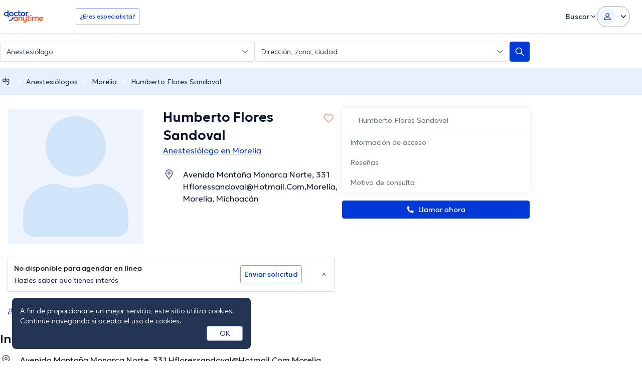

--- FILE ---
content_type: text/html; charset=utf-8
request_url: https://www.doctoranytime.mx/d/anestesiologo/humberto-flores-sandoval
body_size: 93850
content:


<!doctype html>
<html class="no-js" lang="es">
<head>
    <meta charset="utf-8">
    <meta http-equiv="x-ua-compatible" content="ie=edge">
    <meta name="author" content="">
    <meta name="viewport" content="width=device-width,initial-scale=1,maximum-scale=1,viewport-fit=cover">
    <meta name="format-detection" content="telephone=no">
	
	
	
<title>Humberto Flores Sandoval, Anestesiólogo en Morelia | Agenda una cita online</title>

    <meta name="description" content='Encuentra los servicios que ofrece Humberto Flores Sandoval con sus respectivos precios, así como su formación académica y disponibilidades. Y agenda una cita ya sea en línea o por teléfono con doctoranytime.' />

    <link rel="canonical" href="https://www.doctoranytime.mx/d/anestesiologo/humberto-flores-sandoval" />

    <meta name="robots" content="index,follow" />
        <meta property="og:image" content="https://cdn.doctoranytime.mx/profileimages/no_avatar_available_v2.jpg" />
        <meta property="og:title" content="Humberto Flores Sandoval, Anestesiólogo en Morelia | Agenda una cita online" />
        <meta property="og:url" content="https://www.doctoranytime.mx/d/anestesiologo/humberto-flores-sandoval" />
        <meta property="og:site_name" content="https://www.doctoranytime.mx" />
        <meta property="og:type" content="article" />



    <style>@charset "UTF-8";/*! normalize.css v3.0.3 | MIT License | github.com/necolas/normalize.css */html{font-family:sans-serif;-ms-text-size-adjust:100%;-webkit-text-size-adjust:100%}body{margin:0}article,aside,details,figcaption,figure,footer,header,hgroup,main,menu,nav,section,summary{display:block}article img{height:auto;display:inline-block}audio,canvas,progress,video{display:inline-block;vertical-align:baseline}audio:not([controls]){display:none;height:0}[hidden],template{display:none}a{background-color:transparent}a:active,a:hover{outline:0}abbr[title]{border-bottom:1px dotted}b,strong{font-weight:600}dfn{font-style:italic}h1{font-size:2em;margin:.67em 0}mark{background:#ff0;color:#000}small{font-size:80%}sub,sup{font-size:75%;line-height:0;position:relative;vertical-align:baseline}sup{top:-.5em}sub{bottom:-.25em}img{border:0}svg:not(:root){overflow:hidden}figure{margin:1em 40px}hr{-webkit-box-sizing:content-box;box-sizing:content-box;height:0}pre{overflow:auto}code,kbd,pre,samp{font-family:monospace,monospace;font-size:1em}button,input,optgroup,select,textarea{color:inherit;font:inherit;margin:0}button{overflow:visible}button,select{text-transform:none}button,html input[type=button],input[type=reset],input[type=submit]{-webkit-appearance:button;cursor:pointer}button[disabled],html input[disabled]{cursor:default}button::-moz-focus-inner,input::-moz-focus-inner{border:0;padding:0}input{line-height:normal}input[type=checkbox],input[type=radio]{-webkit-box-sizing:border-box;box-sizing:border-box;padding:0}input[type=number]::-webkit-inner-spin-button,input[type=number]::-webkit-outer-spin-button{height:auto}input[type=search]{-webkit-appearance:textfield;-webkit-box-sizing:content-box;box-sizing:content-box}input[type=search]::-webkit-search-cancel-button,input[type=search]::-webkit-search-decoration{-webkit-appearance:none}fieldset{border:1px solid silver;margin:0 2px;padding:.35em .625em .75em}legend{border:0;padding:0}textarea{overflow:auto}optgroup{font-weight:600}table{border-collapse:collapse;border-spacing:0}td,th{padding:0}.slick-slider{position:relative;display:block;-webkit-box-sizing:border-box;box-sizing:border-box;-webkit-touch-callout:none;-webkit-user-select:none;-moz-user-select:none;-ms-user-select:none;user-select:none;touch-action:pan-y;-webkit-tap-highlight-color:transparent}.slick-list{position:relative;overflow:hidden;display:block;margin:0;padding:0}.slick-list:focus{outline:0}.slick-list.dragging{cursor:pointer;cursor:hand}.slick-slider .slick-list,.slick-slider .slick-track{-webkit-transform:translate3d(0,0,0);transform:translate3d(0,0,0)}.slick-track{position:relative;left:0;top:0;display:block}.slick-track:after,.slick-track:before{content:"";display:table}.slick-track:after{clear:both}.slick-loading .slick-track{visibility:hidden}.slick-slide{float:left;height:100%;min-height:1px}[dir=rtl] .slick-slide{float:right}.slick-slide img{display:block}.slick-slide.slick-loading img{display:none}.slick-slide{display:none}.slick-slide.dragging img{pointer-events:none}.slick-initialized .slick-slide{display:block}.slick-loading .slick-slide{visibility:hidden}.slick-vertical .slick-slide{display:block;height:auto;border:1px solid transparent}.slick-arrow.slick-hidden{display:none}.slick-loading .slick-list{background:#fff url(/images/ajax-loader.gif) center center no-repeat}.slick-next,.slick-prev{position:absolute;display:block;height:20px;width:20px;line-height:0;font-size:0;cursor:pointer;background:0 0;color:transparent;top:50%;-webkit-transform:translate(0,-50%);transform:translate(0,-50%);padding:0;border:none;outline:0}.slick-next:focus,.slick-next:hover,.slick-prev:focus,.slick-prev:hover{outline:0;background:0 0;color:transparent}.slick-next:focus:before,.slick-next:hover:before,.slick-prev:focus:before,.slick-prev:hover:before{opacity:1}.slick-next.slick-disabled:before,.slick-prev.slick-disabled:before{opacity:.25}.slick-next:before,.slick-prev:before{font-family:daicons;font-size:20px;line-height:1;color:#fff;opacity:.75;-webkit-font-smoothing:antialiased;-moz-osx-font-smoothing:grayscale}.slick-prev{left:-25px}[dir=rtl] .slick-prev{left:auto;right:-25px}.slick-prev:before{content:"\e62e"}[dir=rtl] .slick-prev:before{content:"\e62d"}.slick-next{right:-25px}[dir=rtl] .slick-next{left:-25px;right:auto}.slick-next:before{content:"\e62d"}[dir=rtl] .slick-next:before{content:"\e62e"}.slick-dotted.slick-slider{margin-bottom:30px}.slick-dots{position:absolute;bottom:-25px;list-style:none;display:block;text-align:center;padding:0;margin:0;width:100%}.slick-dots li{position:relative;display:inline-block;height:20px;width:20px;margin:0 5px;padding:0;cursor:pointer}.slick-dots li button{border:0;background:0 0;display:block;height:20px;width:20px;outline:0;line-height:0;font-size:0;color:transparent;padding:5px;cursor:pointer}.slick-dots li button:focus,.slick-dots li button:hover{outline:0}.slick-dots li button:focus:before,.slick-dots li button:hover:before{opacity:1}.slick-dots li button:before{position:absolute;top:0;left:0;content:"•";width:20px;height:20px;font-family:daicons;font-size:6px;line-height:20px;text-align:center;color:#000;opacity:.25;-webkit-font-smoothing:antialiased;-moz-osx-font-smoothing:grayscale}.slick-dots li.slick-active button:before{color:#000;opacity:.75}.mfp-bg{top:0;left:0;width:100%;height:100%;z-index:100042;overflow:hidden;position:fixed;background:#0b0b0b;opacity:.8}.mfp-wrap{top:0;left:0;width:100%;height:100%;z-index:100043;position:fixed;outline:0!important;-webkit-backface-visibility:hidden}.mfp-container{text-align:center;position:absolute;width:100%;height:100%;left:0;top:0;padding:0 8px;-webkit-box-sizing:border-box;box-sizing:border-box}.mfp-container:before{content:"";display:inline-block;height:100%;vertical-align:middle}.mfp-align-top .mfp-container:before{display:none}.mfp-content{position:relative;display:inline-block;vertical-align:middle;margin:0 auto;text-align:left;z-index:100045}.mfp-ajax-holder .mfp-content,.mfp-inline-holder .mfp-content{width:100%;cursor:auto}.mfp-ajax-cur{cursor:progress}.mfp-zoom-out-cur,.mfp-zoom-out-cur .mfp-image-holder .mfp-close{cursor:zoom-out}.mfp-zoom{cursor:pointer;cursor:zoom-in}.mfp-auto-cursor .mfp-content{cursor:auto}.mfp-arrow,.mfp-close,.mfp-counter,.mfp-preloader{-webkit-user-select:none;-moz-user-select:none;-ms-user-select:none;user-select:none}.mfp-loading.mfp-figure{display:none}.mfp-hide{display:none!important}.mfp-preloader{color:#ccc;position:absolute;top:50%;width:auto;text-align:center;margin-top:-.8em;left:8px;right:8px;z-index:100044}.mfp-preloader a{color:#ccc}.mfp-preloader a:hover{color:#fff}.mfp-s-ready .mfp-preloader{display:none}.mfp-s-error .mfp-content{display:none}button.mfp-arrow,button.mfp-close{overflow:visible;cursor:pointer;background:0 0;border:0;-webkit-appearance:none;display:block;outline:0;padding:0;z-index:100046;-webkit-box-shadow:none;box-shadow:none;touch-action:manipulation}button::-moz-focus-inner{padding:0;border:0}.mfp-close{width:44px;height:44px;line-height:44px;position:absolute;right:0;top:0;text-decoration:none;text-align:center;opacity:.65;padding:0 0 18px 10px;color:#fff;font-style:normal;font-size:28px;font-family:Arial,Baskerville,monospace}.mfp-close:focus,.mfp-close:hover{opacity:1}.mfp-close:active{top:1px}.mfp-close-btn-in .mfp-close{color:#333}.mfp-iframe-holder .mfp-close,.mfp-image-holder .mfp-close{color:#fff;right:-6px;text-align:right;padding-right:6px;width:100%}.mfp-counter{position:absolute;top:0;right:0;color:#ccc;font-size:12px;line-height:18px;white-space:nowrap}.mfp-arrow{position:absolute;opacity:.65;margin:0;top:50%;margin-top:-55px;padding:0;width:90px;height:110px;-webkit-tap-highlight-color:transparent}.mfp-arrow:active{margin-top:-54px}.mfp-arrow:focus,.mfp-arrow:hover{opacity:1}.mfp-arrow:after,.mfp-arrow:before{content:"";display:block;width:0;height:0;position:absolute;left:0;top:0;margin-top:35px;margin-left:35px;border:medium inset transparent}.mfp-arrow:after{border-top-width:13px;border-bottom-width:13px;top:8px}.mfp-arrow:before{border-top-width:21px;border-bottom-width:21px;opacity:.7}.mfp-arrow-left{left:0}.mfp-arrow-left:after{border-right:17px solid #fff;margin-left:31px}.mfp-arrow-left:before{margin-left:25px;border-right:27px solid #3f3f3f}.mfp-arrow-right{right:0}.mfp-arrow-right:after{border-left:17px solid #fff;margin-left:39px}.mfp-arrow-right:before{border-left:27px solid #3f3f3f}.mfp-iframe-holder{padding-top:40px;padding-bottom:40px}.mfp-iframe-holder .mfp-content{line-height:0;width:100%;max-width:900px}.mfp-iframe-holder .mfp-close{top:-40px}.mfp-iframe-scaler{width:100%;height:0;overflow:hidden;padding-top:56.25%}.mfp-iframe-scaler iframe{position:absolute;display:block;top:0;left:0;width:100%;height:100%;-webkit-box-shadow:0 0 8px rgba(0,0,0,.6);box-shadow:0 0 8px rgba(0,0,0,.6);background:#000}img.mfp-img{width:auto;max-width:100%;height:auto;display:block;line-height:0;-webkit-box-sizing:border-box;box-sizing:border-box;padding:40px 0 40px;margin:0 auto}.mfp-figure{line-height:0}.mfp-figure:after{content:"";position:absolute;left:0;top:40px;bottom:40px;display:block;right:0;width:auto;height:auto;z-index:-1;-webkit-box-shadow:0 0 8px rgba(0,0,0,.6);box-shadow:0 0 8px rgba(0,0,0,.6);background:#444}.mfp-figure small{color:#bdbdbd;display:block;font-size:12px;line-height:14px}.mfp-figure figure{margin:0}.mfp-bottom-bar{margin-top:-36px;position:absolute;top:100%;left:0;width:100%;cursor:auto}.mfp-title{text-align:left;line-height:18px;color:#f3f3f3;word-wrap:break-word;padding-right:36px}.mfp-image-holder .mfp-content{max-width:100%}.mfp-gallery .mfp-image-holder .mfp-figure{cursor:pointer}@media screen and (max-width:800px) and (orientation:landscape),screen and (max-height:300px){.mfp-img-mobile .mfp-image-holder{padding-left:0;padding-right:0}.mfp-img-mobile img.mfp-img{padding:0}.mfp-img-mobile .mfp-figure:after{top:0;bottom:0}.mfp-img-mobile .mfp-figure small{display:inline;margin-left:5px}.mfp-img-mobile .mfp-bottom-bar{background:rgba(0,0,0,.6);bottom:0;margin:0;top:auto;padding:3px 5px;position:fixed;-webkit-box-sizing:border-box;box-sizing:border-box}.mfp-img-mobile .mfp-bottom-bar:empty{padding:0}.mfp-img-mobile .mfp-counter{right:5px;top:3px}.mfp-img-mobile .mfp-close{top:0;right:0;width:35px;height:35px;line-height:35px;background:rgba(0,0,0,.6);position:fixed;text-align:center;padding:0}}@media all and (max-width:900px){.mfp-arrow{-webkit-transform:scale(.75);transform:scale(.75)}.mfp-arrow-left{-webkit-transform-origin:0;transform-origin:0}.mfp-arrow-right{-webkit-transform-origin:100%;transform-origin:100%}.mfp-container{padding-left:6px;padding-right:6px}}.intl-tel-input{position:relative;display:block;color:#000}.intl-tel-input *{-webkit-box-sizing:border-box;box-sizing:border-box;-moz-box-sizing:border-box}.intl-tel-input .hide{display:none}.intl-tel-input .v-hide{visibility:hidden}.intl-tel-input input,.intl-tel-input input[type=tel],.intl-tel-input input[type=text]{position:relative;z-index:0;margin-top:0!important;margin-bottom:0!important;padding-right:36px;margin-right:0}.intl-tel-input .flag-container{position:absolute;top:0;bottom:0;right:0;padding:1px}.intl-tel-input .flag-container:after{content:"";display:block;width:1px;background-color:#ccc;position:absolute;top:12px;right:0;bottom:12px;z-index:9}.forgot-psw .intl-tel-input .flag-container{height:50px}.intl-tel-input .selected-flag{z-index:1;position:relative;width:36px;height:100%;padding:0 0 0 8px}.intl-tel-input .selected-flag .iti-flag{position:absolute;top:0;bottom:0;margin:auto}.intl-tel-input .selected-flag .iti-arrow{position:absolute;top:50%;margin-top:-2px;right:6px;width:0;height:0;border-left:3px solid transparent;border-right:3px solid transparent;border-top:4px solid #555}.intl-tel-input .selected-flag .iti-arrow.up{border-top:none;border-bottom:4px solid #555}.intl-tel-input .country-list{position:absolute;z-index:99;list-style:none;text-align:left;padding:0;margin:0 0 0 -1px;-webkit-box-shadow:1px 1px 4px rgba(0,0,0,.2);box-shadow:1px 1px 4px rgba(0,0,0,.2);background-color:#fff;border:1px solid #ccc;white-space:nowrap;max-height:200px;overflow-y:scroll}.intl-tel-input .country-list.dropup{bottom:100%;margin-bottom:-1px}.intl-tel-input .country-list .flag-box{display:inline-block;width:20px}@media (max-width:500px){.intl-tel-input .country-list{white-space:normal}}.intl-tel-input .country-list .divider{padding-bottom:5px;margin-bottom:5px;border-bottom:1px solid #ccc}.intl-tel-input .country-list .country{padding:5px 10px}.intl-tel-input .country-list .country .dial-code{color:#999}.intl-tel-input .country-list .country.highlight{background-color:rgba(0,0,0,.05)}.intl-tel-input .country-list .country-name,.intl-tel-input .country-list .dial-code,.intl-tel-input .country-list .flag-box{vertical-align:middle}.intl-tel-input .country-list .country-name,.intl-tel-input .country-list .flag-box{margin-right:6px}.intl-tel-input.allow-dropdown input,.intl-tel-input.allow-dropdown input[type=tel],.intl-tel-input.allow-dropdown input[type=text],.intl-tel-input.separate-dial-code input,.intl-tel-input.separate-dial-code input[type=tel],.intl-tel-input.separate-dial-code input[type=text]{padding-right:6px;padding-left:52px;margin-left:0}.intl-tel-input.allow-dropdown .flag-container,.intl-tel-input.separate-dial-code .flag-container{right:auto;left:0}.intl-tel-input.allow-dropdown .selected-flag,.intl-tel-input.separate-dial-code .selected-flag{width:46px}.intl-tel-input.allow-dropdown .flag-container:hover{cursor:pointer}.intl-tel-input.allow-dropdown input[disabled]+.flag-container:hover,.intl-tel-input.allow-dropdown input[readonly]+.flag-container:hover{cursor:default}.intl-tel-input.allow-dropdown input[disabled]+.flag-container:hover .selected-flag,.intl-tel-input.allow-dropdown input[readonly]+.flag-container:hover .selected-flag{background-color:transparent}.intl-tel-input.separate-dial-code .selected-flag{display:table}.intl-tel-input.separate-dial-code .selected-dial-code{display:table-cell;vertical-align:middle;padding-left:28px;font-size:14px;text-align:left}.intl-tel-input.separate-dial-code.iti-sdc-2 input,.intl-tel-input.separate-dial-code.iti-sdc-2 input[type=tel],.intl-tel-input.separate-dial-code.iti-sdc-2 input[type=text]{padding-left:66px}.intl-tel-input.separate-dial-code.iti-sdc-2 .selected-flag{width:60px}.intl-tel-input.separate-dial-code.allow-dropdown.iti-sdc-2 input,.intl-tel-input.separate-dial-code.allow-dropdown.iti-sdc-2 input[type=tel],.intl-tel-input.separate-dial-code.allow-dropdown.iti-sdc-2 input[type=text]{padding-left:76px}.intl-tel-input.separate-dial-code.allow-dropdown.iti-sdc-2 .selected-flag{width:70px}.intl-tel-input.separate-dial-code.iti-sdc-3 input,.intl-tel-input.separate-dial-code.iti-sdc-3 input[type=tel],.intl-tel-input.separate-dial-code.iti-sdc-3 input[type=text]{padding-left:74px}.intl-tel-input.separate-dial-code.iti-sdc-3 .selected-flag{width:68px}.intl-tel-input.separate-dial-code.allow-dropdown.iti-sdc-3 input,.intl-tel-input.separate-dial-code.allow-dropdown.iti-sdc-3 input[type=tel],.intl-tel-input.separate-dial-code.allow-dropdown.iti-sdc-3 input[type=text]{padding-left:84px}.intl-tel-input.separate-dial-code.allow-dropdown.iti-sdc-3 .selected-flag{width:78px}.intl-tel-input.separate-dial-code.iti-sdc-4 input,.intl-tel-input.separate-dial-code.iti-sdc-4 input[type=tel],.intl-tel-input.separate-dial-code.iti-sdc-4 input[type=text]{padding-left:82px}.intl-tel-input.separate-dial-code.iti-sdc-4 .selected-flag{width:76px}.intl-tel-input.separate-dial-code.allow-dropdown.iti-sdc-4 input,.intl-tel-input.separate-dial-code.allow-dropdown.iti-sdc-4 input[type=tel],.intl-tel-input.separate-dial-code.allow-dropdown.iti-sdc-4 input[type=text]{padding-left:92px}.intl-tel-input.separate-dial-code.allow-dropdown.iti-sdc-4 .selected-flag{width:86px}.intl-tel-input.separate-dial-code.iti-sdc-5 input,.intl-tel-input.separate-dial-code.iti-sdc-5 input[type=tel],.intl-tel-input.separate-dial-code.iti-sdc-5 input[type=text]{padding-left:90px}.intl-tel-input.separate-dial-code.iti-sdc-5 .selected-flag{width:84px}.intl-tel-input.separate-dial-code.allow-dropdown.iti-sdc-5 input,.intl-tel-input.separate-dial-code.allow-dropdown.iti-sdc-5 input[type=tel],.intl-tel-input.separate-dial-code.allow-dropdown.iti-sdc-5 input[type=text]{padding-left:100px}.intl-tel-input.separate-dial-code.allow-dropdown.iti-sdc-5 .selected-flag{width:94px}.intl-tel-input.iti-container{position:absolute;top:-1000px;left:-1000px;z-index:1060;padding:1px}.intl-tel-input.iti-container:hover{cursor:pointer}.iti-mobile .intl-tel-input.iti-container{top:30px;bottom:30px;left:30px;right:30px;position:fixed}.iti-mobile .intl-tel-input .country-list{max-height:100%;width:100%}.iti-mobile .intl-tel-input .country-list .country{padding:10px 10px;line-height:1.5em}.iti-flag{width:20px}.iti-flag.be{width:18px}.iti-flag.ch{width:15px}.iti-flag.mc{width:19px}.iti-flag.ne{width:18px}.iti-flag.np{width:13px}.iti-flag.va{width:15px}@media only screen and (-webkit-min-device-pixel-ratio:2),only screen and (min--moz-device-pixel-ratio:2),only screen and (min-device-pixel-ratio:2),only screen and (min-resolution:192dpi),only screen and (min-resolution:2dppx){.iti-flag{-webkit-background-size:5630px 15px;background-size:5630px 15px}}.iti-flag.ac{height:10px;background-position:0 0}.iti-flag.ad{height:14px;background-position:-22px 0}.iti-flag.ae{height:10px;background-position:-44px 0}.iti-flag.af{height:14px;background-position:-66px 0}.iti-flag.ag{height:14px;background-position:-88px 0}.iti-flag.ai{height:10px;background-position:-110px 0}.iti-flag.al{height:15px;background-position:-132px 0}.iti-flag.am{height:10px;background-position:-154px 0}.iti-flag.ao{height:14px;background-position:-176px 0}.iti-flag.aq{height:14px;background-position:-198px 0}.iti-flag.ar{height:13px;background-position:-220px 0}.iti-flag.as{height:10px;background-position:-242px 0}.iti-flag.at{height:14px;background-position:-264px 0}.iti-flag.au{height:10px;background-position:-286px 0}.iti-flag.aw{height:14px;background-position:-308px 0}.iti-flag.ax{height:13px;background-position:-330px 0}.iti-flag.az{height:10px;background-position:-352px 0}.iti-flag.ba{height:10px;background-position:-374px 0}.iti-flag.bb{height:14px;background-position:-396px 0}.iti-flag.bd{height:12px;background-position:-418px 0}.iti-flag.be{height:15px;background-position:-440px 0}.iti-flag.bf{height:14px;background-position:-460px 0}.iti-flag.bg{height:12px;background-position:-482px 0}.iti-flag.bh{height:12px;background-position:-504px 0}.iti-flag.bi{height:12px;background-position:-526px 0}.iti-flag.bj{height:14px;background-position:-548px 0}.iti-flag.bl{height:14px;background-position:-570px 0}.iti-flag.bm{height:10px;background-position:-592px 0}.iti-flag.bn{height:10px;background-position:-614px 0}.iti-flag.bo{height:14px;background-position:-636px 0}.iti-flag.bq{height:14px;background-position:-658px 0}.iti-flag.br{height:14px;background-position:-680px 0}.iti-flag.bs{height:10px;background-position:-702px 0}.iti-flag.bt{height:14px;background-position:-724px 0}.iti-flag.bv{height:15px;background-position:-746px 0}.iti-flag.bw{height:14px;background-position:-768px 0}.iti-flag.by{height:10px;background-position:-790px 0}.iti-flag.bz{height:14px;background-position:-812px 0}.iti-flag.ca{height:10px;background-position:-834px 0}.iti-flag.cc{height:10px;background-position:-856px 0}.iti-flag.cd{height:15px;background-position:-878px 0}.iti-flag.cf{height:14px;background-position:-900px 0}.iti-flag.cg{height:14px;background-position:-922px 0}.iti-flag.ch{height:15px;background-position:-944px 0}.iti-flag.ci{height:14px;background-position:-961px 0}.iti-flag.ck{height:10px;background-position:-983px 0}.iti-flag.cl{height:14px;background-position:-1005px 0}.iti-flag.cm{height:14px;background-position:-1027px 0}.iti-flag.cn{height:14px;background-position:-1049px 0}.iti-flag.co{height:14px;background-position:-1071px 0}.iti-flag.cp{height:14px;background-position:-1093px 0}.iti-flag.cr{height:12px;background-position:-1115px 0}.iti-flag.cu{height:10px;background-position:-1137px 0}.iti-flag.cv{height:12px;background-position:-1159px 0}.iti-flag.cw{height:14px;background-position:-1181px 0}.iti-flag.cx{height:10px;background-position:-1203px 0}.iti-flag.cy{height:13px;background-position:-1225px 0}.iti-flag.cz{height:14px;background-position:-1247px 0}.iti-flag.de{height:12px;background-position:-1269px 0}.iti-flag.dg{height:10px;background-position:-1291px 0}.iti-flag.dj{height:14px;background-position:-1313px 0}.iti-flag.dk{height:15px;background-position:-1335px 0}.iti-flag.dm{height:10px;background-position:-1357px 0}.iti-flag.do{height:13px;background-position:-1379px 0}.iti-flag.dz{height:14px;background-position:-1401px 0}.iti-flag.ea{height:14px;background-position:-1423px 0}.iti-flag.ec{height:14px;background-position:-1445px 0}.iti-flag.ee{height:13px;background-position:-1467px 0}.iti-flag.eg{height:14px;background-position:-1489px 0}.iti-flag.eh{height:10px;background-position:-1511px 0}.iti-flag.er{height:10px;background-position:-1533px 0}.iti-flag.es{height:14px;background-position:-1555px 0}.iti-flag.et{height:10px;background-position:-1577px 0}.iti-flag.eu{height:14px;background-position:-1599px 0}.iti-flag.fi{height:12px;background-position:-1621px 0}.iti-flag.fj{height:10px;background-position:-1643px 0}.iti-flag.fk{height:10px;background-position:-1665px 0}.iti-flag.fm{height:11px;background-position:-1687px 0}.iti-flag.fo{height:15px;background-position:-1709px 0}.iti-flag.fr{height:14px;background-position:-1731px 0}.iti-flag.ga{height:15px;background-position:-1753px 0}.iti-flag.gb{height:10px;background-position:-1775px 0}.iti-flag.gd{height:12px;background-position:-1797px 0}.iti-flag.ge{height:14px;background-position:-1819px 0}.iti-flag.gf{height:14px;background-position:-1841px 0}.iti-flag.gg{height:14px;background-position:-1863px 0}.iti-flag.gh{height:14px;background-position:-1885px 0}.iti-flag.gi{height:10px;background-position:-1907px 0}.iti-flag.gl{height:14px;background-position:-1929px 0}.iti-flag.gm{height:14px;background-position:-1951px 0}.iti-flag.gn{height:14px;background-position:-1973px 0}.iti-flag.gp{height:14px;background-position:-1995px 0}.iti-flag.gq{height:14px;background-position:-2017px 0}.iti-flag.gr{height:14px;background-position:-2039px 0}.iti-flag.gs{height:10px;background-position:-2061px 0}.iti-flag.gt{height:13px;background-position:-2083px 0}.iti-flag.gu{height:11px;background-position:-2105px 0}.iti-flag.gw{height:10px;background-position:-2127px 0}.iti-flag.gy{height:12px;background-position:-2149px 0}.iti-flag.hk{height:14px;background-position:-2171px 0}.iti-flag.hm{height:10px;background-position:-2193px 0}.iti-flag.hn{height:10px;background-position:-2215px 0}.iti-flag.hr{height:10px;background-position:-2237px 0}.iti-flag.ht{height:12px;background-position:-2259px 0}.iti-flag.hu{height:10px;background-position:-2281px 0}.iti-flag.ic{height:14px;background-position:-2303px 0}.iti-flag.id{height:14px;background-position:-2325px 0}.iti-flag.ie{height:10px;background-position:-2347px 0}.iti-flag.il{height:15px;background-position:-2369px 0}.iti-flag.im{height:10px;background-position:-2391px 0}.iti-flag.in{height:14px;background-position:-2413px 0}.iti-flag.io{height:10px;background-position:-2435px 0}.iti-flag.iq{height:14px;background-position:-2457px 0}.iti-flag.ir{height:12px;background-position:-2479px 0}.iti-flag.is{height:15px;background-position:-2501px 0}.iti-flag.it{height:14px;background-position:-2523px 0}.iti-flag.je{height:12px;background-position:-2545px 0}.iti-flag.jm{height:10px;background-position:-2567px 0}.iti-flag.jo{height:10px;background-position:-2589px 0}.iti-flag.jp{height:14px;background-position:-2611px 0}.iti-flag.ke{height:14px;background-position:-2633px 0}.iti-flag.kg{height:12px;background-position:-2655px 0}.iti-flag.kh{height:13px;background-position:-2677px 0}.iti-flag.ki{height:10px;background-position:-2699px 0}.iti-flag.km{height:12px;background-position:-2721px 0}.iti-flag.kn{height:14px;background-position:-2743px 0}.iti-flag.kp{height:10px;background-position:-2765px 0}.iti-flag.kr{height:14px;background-position:-2787px 0}.iti-flag.kw{height:10px;background-position:-2809px 0}.iti-flag.ky{height:10px;background-position:-2831px 0}.iti-flag.kz{height:10px;background-position:-2853px 0}.iti-flag.la{height:14px;background-position:-2875px 0}.iti-flag.lb{height:14px;background-position:-2897px 0}.iti-flag.lc{height:10px;background-position:-2919px 0}.iti-flag.li{height:12px;background-position:-2941px 0}.iti-flag.lk{height:10px;background-position:-2963px 0}.iti-flag.lr{height:11px;background-position:-2985px 0}.iti-flag.ls{height:14px;background-position:-3007px 0}.iti-flag.lt{height:12px;background-position:-3029px 0}.iti-flag.lu{height:12px;background-position:-3051px 0}.iti-flag.lv{height:10px;background-position:-3073px 0}.iti-flag.ly{height:10px;background-position:-3095px 0}.iti-flag.ma{height:14px;background-position:-3117px 0}.iti-flag.mc{height:15px;background-position:-3139px 0}.iti-flag.md{height:10px;background-position:-3160px 0}.iti-flag.me{height:10px;background-position:-3182px 0}.iti-flag.mf{height:14px;background-position:-3204px 0}.iti-flag.mg{height:14px;background-position:-3226px 0}.iti-flag.mh{height:11px;background-position:-3248px 0}.iti-flag.mk{height:10px;background-position:-3270px 0}.iti-flag.ml{height:14px;background-position:-3292px 0}.iti-flag.mm{height:14px;background-position:-3314px 0}.iti-flag.mn{height:10px;background-position:-3336px 0}.iti-flag.mo{height:14px;background-position:-3358px 0}.iti-flag.mp{height:10px;background-position:-3380px 0}.iti-flag.mq{height:14px;background-position:-3402px 0}.iti-flag.mr{height:14px;background-position:-3424px 0}.iti-flag.ms{height:10px;background-position:-3446px 0}.iti-flag.mt{height:14px;background-position:-3468px 0}.iti-flag.mu{height:14px;background-position:-3490px 0}.iti-flag.mv{height:14px;background-position:-3512px 0}.iti-flag.mw{height:14px;background-position:-3534px 0}.iti-flag.mx{height:12px;background-position:-3556px 0}.iti-flag.my{height:10px;background-position:-3578px 0}.iti-flag.mz{height:14px;background-position:-3600px 0}.iti-flag.na{height:14px;background-position:-3622px 0}.iti-flag.nc{height:10px;background-position:-3644px 0}.iti-flag.ne{height:15px;background-position:-3666px 0}.iti-flag.nf{height:10px;background-position:-3686px 0}.iti-flag.ng{height:10px;background-position:-3708px 0}.iti-flag.ni{height:12px;background-position:-3730px 0}.iti-flag.nl{height:14px;background-position:-3752px 0}.iti-flag.no{height:15px;background-position:-3774px 0}.iti-flag.np{height:15px;background-position:-3796px 0}.iti-flag.nr{height:10px;background-position:-3811px 0}.iti-flag.nu{height:10px;background-position:-3833px 0}.iti-flag.nz{height:10px;background-position:-3855px 0}.iti-flag.om{height:10px;background-position:-3877px 0}.iti-flag.pa{height:14px;background-position:-3899px 0}.iti-flag.pe{height:14px;background-position:-3921px 0}.iti-flag.pf{height:14px;background-position:-3943px 0}.iti-flag.pg{height:15px;background-position:-3965px 0}.iti-flag.ph{height:10px;background-position:-3987px 0}.iti-flag.pk{height:14px;background-position:-4009px 0}.iti-flag.pl{height:13px;background-position:-4031px 0}.iti-flag.pm{height:14px;background-position:-4053px 0}.iti-flag.pn{height:10px;background-position:-4075px 0}.iti-flag.pr{height:14px;background-position:-4097px 0}.iti-flag.ps{height:10px;background-position:-4119px 0}.iti-flag.pt{height:14px;background-position:-4141px 0}.iti-flag.pw{height:13px;background-position:-4163px 0}.iti-flag.py{height:11px;background-position:-4185px 0}.iti-flag.qa{height:8px;background-position:-4207px 0}.iti-flag.re{height:14px;background-position:-4229px 0}.iti-flag.ro{height:14px;background-position:-4251px 0}.iti-flag.rs{height:14px;background-position:-4273px 0}.iti-flag.ru{height:14px;background-position:-4295px 0}.iti-flag.rw{height:14px;background-position:-4317px 0}.iti-flag.sa{height:14px;background-position:-4339px 0}.iti-flag.sb{height:10px;background-position:-4361px 0}.iti-flag.sc{height:10px;background-position:-4383px 0}.iti-flag.sd{height:10px;background-position:-4405px 0}.iti-flag.se{height:13px;background-position:-4427px 0}.iti-flag.sg{height:14px;background-position:-4449px 0}.iti-flag.sh{height:10px;background-position:-4471px 0}.iti-flag.si{height:10px;background-position:-4493px 0}.iti-flag.sj{height:15px;background-position:-4515px 0}.iti-flag.sk{height:14px;background-position:-4537px 0}.iti-flag.sl{height:14px;background-position:-4559px 0}.iti-flag.sm{height:15px;background-position:-4581px 0}.iti-flag.sn{height:14px;background-position:-4603px 0}.iti-flag.so{height:14px;background-position:-4625px 0}.iti-flag.sr{height:14px;background-position:-4647px 0}.iti-flag.ss{height:10px;background-position:-4669px 0}.iti-flag.st{height:10px;background-position:-4691px 0}.iti-flag.sv{height:12px;background-position:-4713px 0}.iti-flag.sx{height:14px;background-position:-4735px 0}.iti-flag.sy{height:14px;background-position:-4757px 0}.iti-flag.sz{height:14px;background-position:-4779px 0}.iti-flag.ta{height:10px;background-position:-4801px 0}.iti-flag.tc{height:10px;background-position:-4823px 0}.iti-flag.td{height:14px;background-position:-4845px 0}.iti-flag.tf{height:14px;background-position:-4867px 0}.iti-flag.tg{height:13px;background-position:-4889px 0}.iti-flag.th{height:14px;background-position:-4911px 0}.iti-flag.tj{height:10px;background-position:-4933px 0}.iti-flag.tk{height:10px;background-position:-4955px 0}.iti-flag.tl{height:10px;background-position:-4977px 0}.iti-flag.tm{height:14px;background-position:-4999px 0}.iti-flag.tn{height:14px;background-position:-5021px 0}.iti-flag.to{height:10px;background-position:-5043px 0}.iti-flag.tr{height:14px;background-position:-5065px 0}.iti-flag.tt{height:12px;background-position:-5087px 0}.iti-flag.tv{height:10px;background-position:-5109px 0}.iti-flag.tw{height:14px;background-position:-5131px 0}.iti-flag.tz{height:14px;background-position:-5153px 0}.iti-flag.ua{height:14px;background-position:-5175px 0}.iti-flag.ug{height:14px;background-position:-5197px 0}.iti-flag.um{height:11px;background-position:-5219px 0}.iti-flag.us{height:11px;background-position:-5241px 0}.iti-flag.uy{height:14px;background-position:-5263px 0}.iti-flag.uz{height:10px;background-position:-5285px 0}.iti-flag.va{height:15px;background-position:-5307px 0}.iti-flag.vc{height:14px;background-position:-5324px 0}.iti-flag.ve{height:14px;background-position:-5346px 0}.iti-flag.vg{height:10px;background-position:-5368px 0}.iti-flag.vi{height:14px;background-position:-5390px 0}.iti-flag.vn{height:14px;background-position:-5412px 0}.iti-flag.vu{height:12px;background-position:-5434px 0}.iti-flag.wf{height:14px;background-position:-5456px 0}.iti-flag.ws{height:10px;background-position:-5478px 0}.iti-flag.xk{height:15px;background-position:-5500px 0}.iti-flag.ye{height:14px;background-position:-5522px 0}.iti-flag.yt{height:14px;background-position:-5544px 0}.iti-flag.za{height:14px;background-position:-5566px 0}.iti-flag.zm{height:14px;background-position:-5588px 0}.iti-flag.zw{height:10px;background-position:-5610px 0}.iti-flag{width:20px;height:15px;-webkit-box-shadow:0 0 1px 0 #888;box-shadow:0 0 1px 0 #888;background-image:url(/images/assets/flags.png);background-repeat:no-repeat;background-color:#dbdbdb;background-position:20px 0}@media only screen and (-webkit-min-device-pixel-ratio:2),only screen and (min--moz-device-pixel-ratio:2),only screen and (min-device-pixel-ratio:2),only screen and (min-resolution:192dpi),only screen and (min-resolution:2dppx){.iti-flag{background-image:url(/images/assets/flags@2x.png)}}.iti-flag.np{background-color:transparent}html{font:1em/1.25 Geologica,sans-serif;-webkit-font-smoothing:antialiased;text-shadow:rgba(0,0,0,.01) 0 0 1px;-webkit-text-size-adjust:100%;-ms-text-size-adjust:100%;text-size-adjust:100%;-moz-text-size-adjust:100%;-webkit-box-sizing:border-box;box-sizing:border-box}*,::after,::before{-webkit-box-sizing:inherit;box-sizing:inherit}body,html{background-color:#fff}a{color:#3498db;text-decoration:none;-webkit-transition:all .2s linear;transition:all .2s linear;outline:0 none}a:active,a:focus,a:hover{color:#e51846;text-decoration:none}ul{list-style-type:none;padding:0}ol{list-style-type:none;padding:0}body{color:#222;font:1em/1.25 Geologica,sans-serif;font-optical-sizing:auto;font-weight:300;font-style:normal;font-variation-settings:"slnt" 0,"CRSV" 1,"SHRP" 0}.alpha,h1{font-size:36px;font-size:2.25rem}.beta,h2{font-size:30px;font-size:1.875rem}.gamma,h3{font-size:24px;font-size:1.5rem}.delta,h4{font-size:20px;font-size:1.25rem}.epsilon,h5{font-size:16px;font-size:1rem}.zeta,h6{font-size:14px;font-size:.875rem}hgroup .hN{margin-bottom:0}.giga{font-size:96px;font-size:6rem}.mega{font-size:72px;font-size:4.5rem}.kilo{font-size:54px;font-size:3.375rem}.clearfix:before{content:"";display:table}.clearfix:after{content:"";display:table;clear:both}.container{max-width:1252px;margin-left:auto;margin-right:auto;padding-left:.9375em;padding-right:.9375em;width:100%}.container:before{content:"";display:table}.container:after{content:"";display:table;clear:both}.container--636{max-width:636px}.hide-text{overflow:hidden;padding:0;text-indent:101%;white-space:nowrap}.visually-hidden{border:0;clip:rect(0 0 0 0);height:1px;margin:-1px;overflow:hidden;padding:0;position:absolute;width:1px}.muted{opacity:.5!important}.va-container{height:100%;width:100%;display:table}.va-top{display:table-cell;vertical-align:top}.va-middle{display:table-cell;vertical-align:middle}.va-bottom{display:table-cell;vertical-align:bottom}.va-middle-inline{vertical-align:middle}ul.list-inline li{display:inline-block}ol.list-inline li{display:inline-block}hr{border:0;border-top:1px solid rgba(10,22,46,.0784313725);margin:15px 0;height:0}.row{margin:0 -.9375em}.row:before{content:" ";display:table}.row:after{content:" ";display:table;clear:both}.row--sm{margin:0 -.675em}.row--sm>.columns{padding:0 .675em}.row--zero{margin:0}.row--zero>.columns{padding:0}.columns{padding:0 .9375em;float:left;width:100%}.columns--reverse{float:right}.row-flex{display:block;margin-left:-.75rem;margin-right:-.75rem}.column-flex{padding:0 .75rem;display:block;width:100%}.column-flex.is-narrow{-webkit-box-flex:0;flex:none}@media only screen and (min-width:1024px){.row-flex{display:-webkit-box;display:flex}.column-flex{display:block;flex-basis:0;-webkit-box-flex:1;flex-grow:1;flex-shrink:1}}.row-fl{-webkit-box-sizing:border-box;box-sizing:border-box;display:-webkit-box;display:flex;-webkit-box-orient:horizontal;-webkit-box-direction:normal;flex-direction:row;flex-wrap:wrap;margin-left:-.5rem;margin-right:-.5rem}.col-fl-lg,.col-fl-lg-1,.col-fl-lg-10,.col-fl-lg-11,.col-fl-lg-12,.col-fl-lg-2,.col-fl-lg-3,.col-fl-lg-4,.col-fl-lg-5,.col-fl-lg-6,.col-fl-lg-7,.col-fl-lg-8,.col-fl-lg-9,.col-fl-lmd,.col-fl-lmd-1,.col-fl-lmd-10,.col-fl-lmd-11,.col-fl-lmd-12,.col-fl-lmd-2,.col-fl-lmd-3,.col-fl-lmd-4,.col-fl-lmd-5,.col-fl-lmd-6,.col-fl-lmd-7,.col-fl-lmd-8,.col-fl-lmd-9,.col-fl-md,.col-fl-md-1,.col-fl-md-10,.col-fl-md-11,.col-fl-md-12,.col-fl-md-2,.col-fl-md-3,.col-fl-md-4,.col-fl-md-5,.col-fl-md-6,.col-fl-md-7,.col-fl-md-8,.col-fl-md-9,.col-fl-sm,.col-fl-sm-1,.col-fl-sm-10,.col-fl-sm-11,.col-fl-sm-12,.col-fl-sm-2,.col-fl-sm-3,.col-fl-sm-4,.col-fl-sm-5,.col-fl-sm-6,.col-fl-sm-7,.col-fl-sm-8,.col-fl-sm-9,.col-fl-xs,.col-fl-xs-1,.col-fl-xs-10,.col-fl-xs-11,.col-fl-xs-12,.col-fl-xs-2,.col-fl-xs-3,.col-fl-xs-4,.col-fl-xs-5,.col-fl-xs-6,.col-fl-xs-7,.col-fl-xs-8,.col-fl-xs-9{-webkit-box-sizing:border-box;box-sizing:border-box;display:-webkit-box;display:flex;-webkit-box-orient:vertical;-webkit-box-direction:normal;flex-direction:column;-webkit-box-flex:0;flex-grow:0;flex-shrink:0;min-height:1px;padding-left:.5rem;padding-right:.5rem}.col-fl-lg,.col-fl-lmd,.col-fl-md,.col-fl-sm,.col-fl-xs{-webkit-box-flex:1;flex-grow:1;flex-basis:0;max-width:100%}.col-fl-xs-1{flex-basis:8.3333333333%;max-width:8.3333333333%}.col-fl-xs-2{flex-basis:16.6666666667%;max-width:16.6666666667%}.col-fl-xs-3{flex-basis:25%;max-width:25%}.col-fl-xs-4{flex-basis:33.3333333333%;max-width:33.3333333333%}.col-fl-xs-5{flex-basis:41.6666666667%;max-width:41.6666666667%}.col-fl-xs-6{flex-basis:50%;max-width:50%}.col-fl-xs-7{flex-basis:58.3333333333%;max-width:58.3333333333%}.col-fl-xs-8{flex-basis:66.6666666667%;max-width:66.6666666667%}.col-fl-xs-9{flex-basis:75%;max-width:75%}.col-fl-xs-10{flex-basis:83.3333333333%;max-width:83.3333333333%}.col-fl-xs-11{flex-basis:91.6666666667%;max-width:91.6666666667%}.col-fl-xs-12{flex-basis:100%;max-width:100%}.off-fl-xs-1{margin-left:8.3333333333%}.off-fl-xs-2{margin-left:16.6666666667%}.off-fl-xs-3{margin-left:25%}.off-fl-xs-4{margin-left:33.3333333333%}.off-fl-xs-5{margin-left:41.6666666667%}.off-fl-xs-6{margin-left:50%}.off-fl-xs-7{margin-left:58.3333333333%}.off-fl-xs-8{margin-left:66.6666666667%}.off-fl-xs-9{margin-left:75%}.off-fl-xs-10{margin-left:83.3333333333%}.off-fl-xs-11{margin-left:91.6666666667%}.off-fl-xs-reset{margin-left:0}@media only screen and (min-width:768px){.col-fl-sm-1{flex-basis:8.3333333333%;max-width:8.3333333333%}.col-fl-sm-2{flex-basis:16.6666666667%;max-width:16.6666666667%}.col-fl-sm-3{flex-basis:25%;max-width:25%}.col-fl-sm-4{flex-basis:33.3333333333%;max-width:33.3333333333%}.col-fl-sm-5{flex-basis:41.6666666667%;max-width:41.6666666667%}.col-fl-sm-6{flex-basis:50%;max-width:50%}.col-fl-sm-7{flex-basis:58.3333333333%;max-width:58.3333333333%}.col-fl-sm-8{flex-basis:66.6666666667%;max-width:66.6666666667%}.col-fl-sm-9{flex-basis:75%;max-width:75%}.col-fl-sm-10{flex-basis:83.3333333333%;max-width:83.3333333333%}.col-fl-sm-11{flex-basis:91.6666666667%;max-width:91.6666666667%}.col-fl-sm-12{flex-basis:100%;max-width:100%}.off-fl-sm-1{margin-left:8.3333333333%}.off-fl-sm-2{margin-left:16.6666666667%}.off-fl-sm-3{margin-left:25%}.off-fl-sm-4{margin-left:33.3333333333%}.off-fl-sm-5{margin-left:41.6666666667%}.off-fl-sm-6{margin-left:50%}.off-fl-sm-7{margin-left:58.3333333333%}.off-fl-sm-8{margin-left:66.6666666667%}.off-fl-sm-9{margin-left:75%}.off-fl-sm-10{margin-left:83.3333333333%}.off-fl-sm-11{margin-left:91.6666666667%}.off-fl-sm-reset{margin-left:0}}@media only screen and (min-width:992px){.col-fl-md-1{flex-basis:8.3333333333%;max-width:8.3333333333%}.col-fl-md-2{flex-basis:16.6666666667%;max-width:16.6666666667%}.col-fl-md-3{flex-basis:25%;max-width:25%}.col-fl-md-4{flex-basis:33.3333333333%;max-width:33.3333333333%}.col-fl-md-5{flex-basis:41.6666666667%;max-width:41.6666666667%}.col-fl-md-6{flex-basis:50%;max-width:50%}.col-fl-md-7{flex-basis:58.3333333333%;max-width:58.3333333333%}.col-fl-md-8{flex-basis:66.6666666667%;max-width:66.6666666667%}.col-fl-md-9{flex-basis:75%;max-width:75%}.col-fl-md-10{flex-basis:83.3333333333%;max-width:83.3333333333%}.col-fl-md-11{flex-basis:91.6666666667%;max-width:91.6666666667%}.col-fl-md-12{flex-basis:100%;max-width:100%}.off-fl-md-1{margin-left:8.3333333333%}.off-fl-md-2{margin-left:16.6666666667%}.off-fl-md-3{margin-left:25%}.off-fl-md-4{margin-left:33.3333333333%}.off-fl-md-5{margin-left:41.6666666667%}.off-fl-md-6{margin-left:50%}.off-fl-md-7{margin-left:58.3333333333%}.off-fl-md-8{margin-left:66.6666666667%}.off-fl-md-9{margin-left:75%}.off-fl-md-10{margin-left:83.3333333333%}.off-fl-md-11{margin-left:91.6666666667%}.off-fl-md-reset{margin-left:0}}@media only screen and (min-width:1200px){.col-fl-lg-1{flex-basis:8.3333333333%;max-width:8.3333333333%}.col-fl-lg-2{flex-basis:16.6666666667%;max-width:16.6666666667%}.col-fl-lg-3{flex-basis:25%;max-width:25%}.col-fl-lg-4{flex-basis:33.3333333333%;max-width:33.3333333333%}.col-fl-lg-5{flex-basis:41.6666666667%;max-width:41.6666666667%}.col-fl-lg-6{flex-basis:50%;max-width:50%}.col-fl-lg-7{flex-basis:58.3333333333%;max-width:58.3333333333%}.col-fl-lg-8{flex-basis:66.6666666667%;max-width:66.6666666667%}.col-fl-lg-9{flex-basis:75%;max-width:75%}.col-fl-lg-10{flex-basis:83.3333333333%;max-width:83.3333333333%}.col-fl-lg-11{flex-basis:91.6666666667%;max-width:91.6666666667%}.col-fl-lg-12{flex-basis:100%;max-width:100%}.off-fl-lg-1{margin-left:8.3333333333%}.off-fl-lg-2{margin-left:16.6666666667%}.off-fl-lg-3{margin-left:25%}.off-fl-lg-4{margin-left:33.3333333333%}.off-fl-lg-5{margin-left:41.6666666667%}.off-fl-lg-6{margin-left:50%}.off-fl-lg-7{margin-left:58.3333333333%}.off-fl-lg-8{margin-left:66.6666666667%}.off-fl-lg-9{margin-left:75%}.off-fl-lg-10{margin-left:83.3333333333%}.off-fl-lg-11{margin-left:91.6666666667%}.off-fl-lg-reset{margin-left:0}}@media only screen and (min-width:1024px){.col-fl-lmd-1{flex-basis:8.3333333333%;max-width:8.3333333333%}.col-fl-lmd-2{flex-basis:16.6666666667%;max-width:16.6666666667%}.col-fl-lmd-3{flex-basis:25%;max-width:25%}.col-fl-lmd-4{flex-basis:33.3333333333%;max-width:33.3333333333%}.col-fl-lmd-5{flex-basis:41.6666666667%;max-width:41.6666666667%}.col-fl-lmd-6{flex-basis:50%;max-width:50%}.col-fl-lmd-7{flex-basis:58.3333333333%;max-width:58.3333333333%}.col-fl-lmd-8{flex-basis:66.6666666667%;max-width:66.6666666667%}.col-fl-lmd-9{flex-basis:75%;max-width:75%}.col-fl-lmd-10{flex-basis:83.3333333333%;max-width:83.3333333333%}.col-fl-lmd-11{flex-basis:91.6666666667%;max-width:91.6666666667%}.col-fl-lmd-12{flex-basis:100%;max-width:100%}.off-fl-lmd-1{margin-left:8.3333333333%}.off-fl-lmd-2{margin-left:16.6666666667%}.off-fl-lmd-3{margin-left:25%}.off-fl-lmd-4{margin-left:33.3333333333%}.off-fl-lmd-5{margin-left:41.6666666667%}.off-fl-lmd-6{margin-left:50%}.off-fl-lmd-7{margin-left:58.3333333333%}.off-fl-lmd-8{margin-left:66.6666666667%}.off-fl-lmd-9{margin-left:75%}.off-fl-lmd-10{margin-left:83.3333333333%}.off-fl-lmd-11{margin-left:91.6666666667%}.off-fl-lmd-reset{margin-left:0}}.col-12{width:100%}.col-11{width:91.6666666667%}.col-10{width:83.3333333333%}.col-9{width:75%}.col-8{width:66.6666666667%}.col-7{width:58.3333333333%}.col-60{width:60%}.col-6{width:50%}.col-5{width:41.6666666667%}.col-40{width:40%}.col-4{width:33.3333333333%}.col-30{width:30%}.col-3{width:25%}.col-20{width:20%}.col-2{width:16.6666666667%}.col-1{width:8.3333333333%}.visible{display:block}.visible-inline{display:inline-block}.hidden{display:none}.visible-imp{display:block!important}.visible-inline-imp{display:inline-block!important}.hidden-imp{display:none!important}.text--center{text-align:center!important}.text--left{text-align:left!important}.text--right{text-align:right!important}@media only screen and (min-width:480px){.col-xs-12{width:100%}.col-xs-11{width:91.6666666667%}.col-xs-10{width:83.3333333333%}.col-xs-9{width:75%}.col-xs-8{width:66.6666666667%}.col-xs-7{width:58.3333333333%}.col-xs-60{width:60%}.col-xs-6{width:50%}.col-xs-5{width:41.6666666667%}.col-xs-40{width:40%}.col-xs-4{width:33.3333333333%}.col-xs-30{width:30%}.col-xs-3{width:25%}.col-xs-20{width:20%}.col-xs-2{width:16.6666666667%}.col-xs-1{width:8.3333333333%}.visible-xs{display:block}.visible-inline-xs{display:inline-block}.hidden-xs{display:none}.visible-imp-xs{display:block!important}.visible-inline-imp-xs{display:inline-block!important}.hidden-imp-xs{display:none!important}.text--center-xs{text-align:center!important}.text--left-xs{text-align:left!important}.text--right-xs{text-align:right!important}}@media only screen and (min-width:768px){.col-sm-12{width:100%}.col-sm-11{width:91.6666666667%}.col-sm-10{width:83.3333333333%}.col-sm-9{width:75%}.col-sm-8{width:66.6666666667%}.col-sm-7{width:58.3333333333%}.col-sm-60{width:60%}.col-sm-6{width:50%}.col-sm-5{width:41.6666666667%}.col-sm-40{width:40%}.col-sm-4{width:33.3333333333%}.col-sm-30{width:30%}.col-sm-3{width:25%}.col-sm-20{width:20%}.col-sm-2{width:16.6666666667%}.col-sm-1{width:8.3333333333%}.visible-sm{display:block}.visible-inline-sm{display:inline-block}.hidden-sm{display:none}.visible-imp-sm{display:block!important}.visible-inline-imp-sm{display:inline-block!important}.hidden-imp-sm{display:none!important}.text--center-sm{text-align:center!important}.text--left-sm{text-align:left!important}.text--right-sm{text-align:right!important}}@media only screen and (min-width:1024px){.col-md-12{width:100%}.col-md-11{width:91.6666666667%}.col-md-10{width:83.3333333333%}.col-md-9{width:75%}.col-md-8{width:66.6666666667%}.col-md-7{width:58.3333333333%}.col-md-60{width:60%}.col-md-6{width:50%}.col-md-5{width:41.6666666667%}.col-md-40{width:40%}.col-md-4{width:33.3333333333%}.col-md-30{width:30%}.col-md-3{width:25%}.col-md-20{width:20%}.col-md-2{width:16.6666666667%}.col-md-1{width:8.3333333333%}.visible-md{display:block}.visible-inline-md{display:inline-block}.hidden-md{display:none}.visible-imp-md{display:block!important}.visible-inline-imp-md{display:inline-block!important}.hidden-imp-md{display:none!important}.text--center-md{text-align:center!important}.text--left-md{text-align:left!important}.text--right-md{text-align:right!important}}@media only screen and (min-width:1200px){.col-lg-12{width:100%}.col-lg-11{width:91.6666666667%}.col-lg-10{width:83.3333333333%}.col-lg-9{width:75%}.col-lg-8{width:66.6666666667%}.col-lg-7{width:58.3333333333%}.col-lg-60{width:60%}.col-lg-6{width:50%}.col-lg-5{width:41.6666666667%}.col-lg-40{width:40%}.col-lg-4{width:33.3333333333%}.col-lg-30{width:30%}.col-lg-3{width:25%}.col-lg-20{width:20%}.col-lg-2{width:16.6666666667%}.col-lg-1{width:8.3333333333%}.visible-lg{display:block}.visible-inline-lg{display:inline-block}.hidden-lg{display:none}.visible-imp-lg{display:block!important}.visible-inline-imp-lg{display:inline-block!important}.hidden-imp-lg{display:none!important}.text--center-lg{text-align:center!important}.text--left-lg{text-align:left!important}.text--right-lg{text-align:right!important}}[class*=" icon-"].icon--primary,[class^=icon-].icon--primary{color:#e51846}@font-face{font-family:daicons;src:url(../../../fonts/daicons.eot?wsme1i) format("eot"),url(../../../fonts/daicons.ttf?wsme1i) format("truetype"),url(../../../fonts/daicons.woff?wsme1i) format("woff"),url(../../../fonts/daicons.svg?wsme1i#daicons) format("svg");font-weight:400;font-style:normal;font-display:swap}[class*=" icon-"],[class^=icon-]{font-family:daicons!important;speak:none;font-style:normal;font-weight:400;font-variant:normal;text-transform:none;line-height:1;-webkit-font-smoothing:antialiased;-moz-osx-font-smoothing:grayscale}.icon-payconiq:before{content:"\e952"}.icon-kids:before{content:"\e92f";color:#3b80bb}.icon-scissors:before{content:"\e953"}.icon-videocam:before{content:"\e951"}.icon-user:before{content:"\e950"}.icon-dollar-sign:before{content:"\e94f";color:#c0c8cd}.icon-expertise:before{content:"\e94e"}.icon-bank-transfer:before{content:"\e94d"}.icon-cost-circled:before{content:"\e94c"}.icon-map-1:before{content:"\e942"}.icon-map-2:before{content:"\e943"}.icon-map-3:before{content:"\e944"}.icon-map-4:before{content:"\e945"}.icon-map-5:before{content:"\e946"}.icon-map-6:before{content:"\e947"}.icon-map-7:before{content:"\e948"}.icon-map-8:before{content:"\e949"}.icon-map-9:before{content:"\e94a"}.icon-map-10:before{content:"\e94b"}.icon-mail-circled:before{content:"\e940"}.icon-twitter-circled:before{content:"\e941"}.icon-telephone:before{content:"\e933"}.icon-academic:before{content:"\e934"}.icon-article1:before{content:"\e935"}.icon-badge:before{content:"\e936"}.icon-bio:before{content:"\e937"}.icon-caduceus1:before{content:"\e938"}.icon-hours:before{content:"\e939"}.icon-lamp-tick:before{content:"\e93a"}.icon-plus-fat:before{content:"\e93b"}.icon-recommended:before{content:"\e93c"}.icon-star-round:before{content:"\e93d"}.icon-star-round-half-left:before{content:"\e93e"}.icon-star-round-half-right:before{content:"\e93f"}.icon-instagram-2:before{content:"\e932";color:#3497db}.icon-linkedin:before{content:"\e930";color:#3497db}.icon-linkedin-no-color:before{content:"\e930"}.icon-user-line:before{content:"\e931";color:#2980b8}.icon-geolocation:before{content:"\e92e"}.icon-manager:before{content:"\e92c";color:#2880b9}.icon-secretary:before{content:"\e92d";color:#2880b9}.icon-rating-badge:before{content:"\e92b"}.icon-cash .path1:before{content:"\e927";color:#444}.icon-cash .path2:before{content:"\e928";margin-left:-1.60546875em;color:#444}.icon-cash .path3:before{content:"\e929";margin-left:-1.60546875em;color:#fff}.icon-check-bank:before{content:"\e92a"}.icon-clinic:before{content:"\e926";color:#3497db}.icon-clinic-no-color:before{content:"\e926"}.icon-hospital:before{content:"\e925";color:#3497db}.icon-expand .path1:before{content:"\e922";color:#3498db}.icon-expand .path2:before{content:"\e923";margin-left:-1em;color:#feffff}.icon-minimize:before{content:"\e924";color:#3498db}.icon-instagram-icon:before{content:"\e921"}.icon-queque:before{content:"\e920";color:#e72048}.icon-checkbox-disabled .path1:before{content:"\e91e";color:#f1f1f1}.icon-checkbox-disabled .path2:before{content:"\e91f";margin-left:-1em;color:#dcdcdc}.icon-available_prices .path1:before{content:"\e914";color:#e51846}.icon-available_prices .path2:before{content:"\e915";margin-left:-.857421875em;color:#e51846}.icon-available_prices .path3:before{content:"\e916";margin-left:-.857421875em;color:#e51846}.icon-available_prices .path4:before{content:"\e917";margin-left:-.857421875em;color:#fff}.icon-available_prices .path5:before{content:"\e918";margin-left:-.857421875em;color:#fff}.icon-available_prices .path6:before{content:"\e919";margin-left:-.857421875em;color:#fff}.icon-available_prices .path7:before{content:"\e91a";margin-left:-.857421875em;color:#fff}.icon-available_prices .path8:before{content:"\e91b";margin-left:-.857421875em;color:#fff}.icon-available_prices .path9:before{content:"\e91c";margin-left:-.857421875em;color:#fff}.icon-next-availability-period:before{content:"\e91d";color:#0039d8}.icon-available_slots:before{content:"\e90b";color:#288cb4}.icon-change_slot:before{content:"\e90c";color:#288cb4}.icon-please_select:before{content:"\e90d";color:#e72048}.icon-convented_slots .path1:before{content:"\e90e";color:#e72048}.icon-convented_slots .path2:before{content:"\e90f";margin-left:-1em;color:#6cbf5a}.icon-show_all_slots:before{content:"\e910";color:#ed1846}.icon-show_convented_slots .path1:before{content:"\e911";color:#ed1846}.icon-show_convented_slots .path2:before{content:"\e912";margin-left:-1em;color:#fff}.icon-show_convented_slots .path3:before{content:"\e913";margin-left:-1em;color:#fff}.icon-phone:before{content:"\e90a"}.icon-campaign:before{content:"\e909"}.icon-sad:before{content:"\e906"}.icon-smile:before{content:"\e907"}.icon-comment:before{content:"\e904"}.icon-appointment:before{content:"\e905"}.icon-bank-payment:before{content:"\e902"}.icon-real-hours:before{content:"\e903"}.icon-map:before{content:"\e630"}.icon-fav:before{content:"\e61e"}.icon-radio-selected:before{content:"\e61f"}.icon-radio:before{content:"\e620"}.icon-checkbox-selected:before{content:"\e621"}.icon-checkbox:before{content:"\e622"}.icon-euro-special:before{content:"\e623"}.icon-house:before{content:"\e624"}.icon-fat-check:before{content:"\e625"}.icon-cog:before{content:"\e626"}.icon-mobile:before{content:"\e627"}.icon-euro:before{content:"\e628"}.icon-email:before{content:"\e629"}.icon-msg-dots:before{content:"\e62a"}.icon-msg:before{content:"\e62b"}.icon-up-arrow:before{content:"\e62c"}.icon-right-arrow:before{content:"\e62d"}.icon-left-arrow:before{content:"\e62e"}.icon-down-arrow:before{content:"\e60e"}.icon-telephone1:before{content:"\e600"}.icon-bin:before{content:"\e601"}.icon-credit:before{content:"\e602"}.icon-blog:before{content:"\e603"}.icon-edit:before{content:"\e604"}.icon-wallet:before{content:"\e605"}.icon-clock:before{content:"\e606"}.icon-calendar:before{content:"\e607"}.icon-close:before{content:"\e608"}.icon-half-star-left:before{content:"\e609"}.icon-star:before{content:"\e60a"}.icon-square:before{content:"\e60b"}.icon-check:before{content:"\e60c"}.icon-plus:before{content:"\e60d"}.icon-fb-square:before{content:"\e60f"}.icon-website:before{content:"\e610"}.icon-fav-active:before{content:"\e611"}.icon-offer:before{content:"\e612"}.icon-contact:before{content:"\e613"}.icon-info:before{content:"\e614"}.icon-profile:before{content:"\e615"}.icon-youtube-circle:before{content:"\e616"}.icon-twitter-circle:before{content:"\e617"}.icon-fb:before{content:"\e618"}.icon-chevron-down:before{content:"\e807"}.icon-chevron-right:before{content:"\e901"}.icon-chevron-left:before{content:"\e619"}.icon-chevron-up:before{content:"\e62f"}.icon-search:before{content:"\e61a"}.icon-diagnostics:before{content:"\e61b"}.icon-doctor:before{content:"\e61c"}.icon-caduceus:before{content:"\e61d"}.icon-package:before{content:"\e900"}.icon-link:before{content:"\e908"}.icon-google-plus3:before{content:"\ea8d"}.icon-diagnostiko:before{content:"\e800"}.icon-dots:before{content:"\e801"}.icon-exetaseis:before{content:"\e802"}.icon-gender:before{content:"\e803"}.icon-info-circle:before{content:"\e804"}.icon-stoixeia:before{content:"\e805"}.icon-zoom:before{content:"\e806"}.icon-half-star-right:before{content:"\f089"}.icon-twitter:before{content:"\f099"}.icon-facebook:before{content:"\f09a"}.icon-facebook-f:before{content:"\f09a"}.icon-google-plus:before{content:"\f0d5"}.icon-youtube:before{content:"\f167"}.button{display:inline-block;padding:.4em .8em;margin-bottom:0;font-weight:500;font-size:14px;font-size:.875rem;text-align:center;white-space:nowrap;vertical-align:middle;cursor:pointer;-webkit-user-select:none;-moz-user-select:none;-ms-user-select:none;user-select:none;-webkit-border-radius:4px;border-radius:4px;border:1px solid transparent;-webkit-transition:all .3s ease;transition:all .3s ease;outline:0;background:0 0;border-color:transparent}.button--primary{background:#0039d8;color:#fff;border-color:#0039d8}.button--primary:active,.button--primary:focus,.button--primary:hover{background:#002ead;color:#fff;border-color:#002ead}.button--primary:disabled,.button--primary[disabled]{background:#f1f2f4;color:#fff;border-color:#f1f2f4}.button--secondary{background:#f7f8f9;color:#223354;border-color:#f7f8f9}.button--secondary:active,.button--secondary:focus,.button--secondary:hover{background:#e6e9ec;color:#223354;border-color:#e6e9ec}.button--secondary:disabled,.button--secondary[disabled]{background:#f1f2f4;color:#fff;border-color:#f1f2f4}.button--secondary-outline{background:#fff;color:#0039d8;border-color:#809cec}.button--secondary-outline:active,.button--secondary-outline:focus,.button--secondary-outline:hover{background:#fff;color:#002ead;border-color:#3361e0}.button--secondary-outline:disabled,.button--secondary-outline[disabled]{background:#f1f2f4;color:#fff;border-color:#f1f2f4}.button--thirdparty-login{border-color:#dadde3}.button--thirdparty-login:active,.button--thirdparty-login:focus,.button--thirdparty-login:hover{border-color:#e6e9ec}.button--secondary-outline-tr{background:0 0;color:#3497db;border-color:#3497db}.button--link{padding:0}.button--block{display:block;width:100%}.button--large{font-size:16px;font-size:1rem;padding:.625em 1.125em}.button--small{font-size:12px;font-size:.75rem;padding:.25em .5em}.button--icon-left [class^=icon-]{margin-right:5px}.button--icon-left .svg-icon{margin-right:5px}.button--full-sm{width:100%;display:block}@media only screen and (min-width:1024px){.button--full-sm{display:inline-block;width:auto}}@media only screen and (min-width:1024px){.button--center-md{width:auto;margin:0 auto}}.button--radius-0{-webkit-border-radius:0;border-radius:0}.button [class^=icon-]{vertical-align:middle}.button.is-spin-loading{position:relative;color:transparent!important;pointer-events:none}.button.is-spin-loading:after{-webkit-animation:spinAround .5s infinite linear;animation:spinAround .5s infinite linear;border:2px solid #dbdbdb;-webkit-border-radius:290486px;border-radius:290486px;border-right-color:transparent;border-top-color:transparent;content:"";display:block;height:1em;width:1em;position:absolute;left:calc(50% - .5em);top:calc(50% - .5em)}.button--size-normal{padding:12px 16px}@-webkit-keyframes spinAround{from{-webkit-transform:rotate(0);transform:rotate(0)}to{-webkit-transform:rotate(359deg);transform:rotate(359deg)}}@keyframes spinAround{from{-webkit-transform:rotate(0);transform:rotate(0)}to{-webkit-transform:rotate(359deg);transform:rotate(359deg)}}.is-rbd.button{display:-webkit-inline-box;display:inline-flex;-webkit-box-align:center;align-items:center;gap:8px;font-size:14px;line-height:20px;font-weight:400;padding:9px 15px}.is-rbd.button--large{font-size:16px;line-height:24px;font-weight:400;padding:11px 23px}.is-rbd.button--small{font-size:12px;line-height:18px;font-weight:400;padding:7px 11px}.is-rbd.button--icon-right .svg-icon,.is-rbd.button--icon-right [class^=icon-]{-webkit-box-ordinal-group:11;order:10}form.form-relative{position:relative}.form-group{margin-bottom:15px}.form-group--relative{position:relative}.form-group label{display:block;color:#000;font-weight:400;margin-bottom:12px;cursor:pointer}.form-group span.readonly-text{color:#70767d;font-size:14px;font-size:.875rem}.form-control{display:block;width:100%;height:50px;padding:12px 12px;font-size:14px;font-size:.875rem;background:#fff;border:1px solid #bcc2cc;-webkit-border-radius:4px;border-radius:4px;color:#000;-webkit-box-shadow:none;box-shadow:none;-webkit-appearance:none;-moz-appearance:none;appearance:none}.form-control::-webkit-input-placeholder{color:#a9a9a9}.form-control::-moz-placeholder{color:#a9a9a9}.form-control:-ms-input-placeholder{color:#a9a9a9}.form-control:-moz-placeholder{color:#a9a9a9}.form-control:-moz-read-only:not(select){cursor:no-drop;color:grey}.form-control:read-only:not(select){cursor:no-drop;color:grey}.form-control:-moz-read-only:not(select){cursor:no-drop;color:grey}textarea.form-control{height:auto;resize:vertical}.custom-select{position:relative;background-color:#fff;-webkit-border-radius:4px;border-radius:4px;color:#616f86;border:1px solid #bcc2cc}.custom-select:focus-visible{outline:1px solid #0039d8}.custom-select:before{content:"\e807";font-family:daicons!important;speak:none;font-style:normal;font-weight:400;font-variant:normal;text-transform:none;line-height:1;-webkit-font-smoothing:antialiased;-moz-osx-font-smoothing:grayscale;font-size:14px;font-size:.875rem;color:#bcc2cc;position:absolute;top:50%;right:12px;-webkit-transform:translateY(-50%);transform:translateY(-50%)}.custom-select select{display:block;-webkit-appearance:none;-moz-appearance:none;appearance:none;color:#515151;font-weight:400;font-size:15px;border:none;margin:0;padding:8px 32px 8px 12px;width:100%;background:0 0;-webkit-border-radius:4px;border-radius:4px;line-height:normal;position:relative;z-index:9;text-overflow:ellipsis;overflow:hidden!important;white-space:nowrap}.custom-select--white{background-color:#fff}.custom-select--outline{border:1px solid #2980b9;background-color:#fff;-webkit-border-radius:0;border-radius:0}.custom-select--outline:before{content:"\e60e";color:#2980b9;top:18px}.custom-select--outline select{height:46px;color:#2980b9;font-weight:400}label.label-radio{cursor:pointer}label.label-radio .icon-radio{display:inline-block;margin:0 5px 0 0;color:#d7d7d7;font-size:20px;font-size:1.25rem;vertical-align:-3px}input[type=radio]:checked+label.label-radio .icon-radio{color:#2980b9}input[type=radio]:checked+label.label-radio .icon-radio:before{content:"\e61f"}label.label-checkbox{cursor:pointer;position:relative;padding:0 0 0 30px}label.label-checkbox .icon-checkbox{position:absolute;top:0;left:0;color:#d7d7d7;font-size:20px;font-size:1.25rem}input[type=checkbox]:checked+label.label-checkbox .icon-checkbox{color:#2980b9}input[type=checkbox]:checked+label.label-checkbox .icon-checkbox:before{content:"\e621"}label.error{color:#e91547;font-size:13px;font-size:.8125rem;font-weight:400}span.error{color:#e91547;font-size:13px;font-size:.8125rem;font-weight:400;display:block;margin:8px 0 -10px}.info-msg{font-size:13px;font-size:.8125rem;font-weight:400;display:block;margin:8px 0 0}.form-header{font-size:18px;font-size:1.125rem;font-weight:600;color:#000;margin:0 0 15px}.form-header--sub{font-weight:200}.form-group-tab .nav-tabs{margin:0 0 20px;padding:0 0 0 20px;overflow:hidden;position:relative}.form-group-tab .nav-tabs:before{content:"";display:block;border-bottom:1px solid #b9b9b9;position:absolute;left:0;right:0;bottom:0}.form-group-tab .nav-tabs li{float:left;margin:0 5px 0 0}.form-group-tab .nav-tabs li a{font-size:15px;font-size:.9375rem;font-weight:400;color:#2980b9;display:block;padding:13px 22px;border:1px solid transparent;border-bottom:none;-webkit-border-radius:4px 4px 0 0;border-radius:4px 4px 0 0;background:0 0;top:1px;position:relative}.form-group-tab .nav-tabs li.active a,.form-group-tab .nav-tabs li.is-active a{border-color:#b9b9b9;background:#fff;position:relative;z-index:999;color:#000}.form-group-tab .tab-content .tab-pane,.form-group-tab .tab-content .tabs{display:none}.form-group-tab .tab-content .tab-pane.active,.form-group-tab .tab-content .tab-pane.is-active,.form-group-tab .tab-content .tabs.active,.form-group-tab .tab-content .tabs.is-active{display:block}@media only screen and (min-width:768px){.form-group--mt-65{margin-top:65px!important}}.section-da-breadcrumbs{padding:16px 0;overflow:auto;background-color:#e6f1fd}.section-da-breadcrumbs ul.da-breadcrumbs{display:-webkit-box;display:flex;-webkit-box-align:center;align-items:center;margin:0;white-space:nowrap}.section-da-breadcrumbs ul.da-breadcrumbs li{display:-webkit-box;display:flex;-webkit-box-align:center;align-items:center}.section-da-breadcrumbs ul.da-breadcrumbs li a,.section-da-breadcrumbs ul.da-breadcrumbs li span{display:block;white-space:nowrap;color:#0a162e;font-size:12px;line-height:18px;font-weight:400}.section-da-breadcrumbs ul.da-breadcrumbs li a:hover{text-decoration:underline}.section-da-breadcrumbs ul.da-breadcrumbs li.breadcrumbs-separator{margin:0 8px}.section-da-breadcrumbs ul.da-breadcrumbs li.breadcrumbs-separator .svg-icon{font-size:12px;font-size:.75rem;display:block;color:#fff}.section-da-breadcrumbs.is-white-bg{background-color:#fff}.section-da-breadcrumbs.is-white-bg ul.da-breadcrumbs a,.section-da-breadcrumbs.is-white-bg ul.da-breadcrumbs span{color:#616f86;font-size:12px;line-height:18px;font-weight:300}.section-da-breadcrumbs.is-white-bg ul.da-breadcrumbs .breadcrumbs-separator .svg-icon{color:#616f86}.info-icon-list{margin:0;list-style-type:none;padding:0}.info-icon-list.is-hidden{display:none}.info-icon-list--mt-6{margin-top:24px}.info-icon-list--mt-4{margin-top:16px}.info-icon-list--mb-4{margin-bottom:16px}.info-list-item{display:-webkit-box;display:flex}.info-list-item:not(:last-of-type){margin-bottom:16px}.info-list-item.has-image-tag img.eopyy{align-self:center;width:20px;height:auto;margin:0 2px 0}.info-list-item__icon{-webkit-box-flex:0;flex:0 0 24px;font-size:24px;font-size:1.5rem;color:#616f86}.info-list-item__icon .svg-icon{display:block}.info-list-item__content{-webkit-box-flex:1;flex:1 1 calc(100% - 24px);font-size:16px;font-size:1rem;line-height:24px;padding-left:16px}.info-list-item__content span{color:#50585e}.info-list-item__content .info-columns{margin:0;list-style-type:none;padding:0;display:-webkit-box;display:flex;-webkit-box-align:center;align-items:center;text-align:left}.info-list-item__content .info-columns:not(:last-child){margin-bottom:8px}.info-list-item__content .info-columns--address-group-item-link:not(:last-child){margin-bottom:4px}.info-list-item__content .info-column{--info-column-content-font-size:16px;--info-column-content-line-height:24px}.info-list-item__content .info-column--left{min-width:48px}.info-list-item__content .info-column+.info-column{padding-left:4px}.info-list-item__content .info-column span,.info-list-item__content .info-column span a{vertical-align:middle;display:-webkit-inline-box;display:inline-flex;font-size:16px;line-height:24px;font-weight:300;color:#0a162e}.info-list-item__content .info-column--resp span{font-size:14px;line-height:20px;font-weight:300}@media only screen and (min-width:768px){.info-list-item__content .info-column--resp span{font-size:16px;line-height:24px;font-weight:300}}.info-list-item__content .info-column.has-distance-label{display:-webkit-box;display:flex;-webkit-box-align:baseline;align-items:baseline}.info-list-item__content .info-column .distance-label{display:-webkit-inline-box;display:inline-flex;-webkit-box-pack:center;justify-content:center;-webkit-box-align:center;align-items:center;min-width:55px;padding:2px 4px;margin:2px 8px 2px 0;text-align:center;-webkit-border-radius:2px;border-radius:2px;font-size:12px;line-height:18px;font-weight:400;color:#1b76ab;background:#eef9ff}.info-list-item__content .w-underline{text-decoration:underline}.info-list-item__content--no-icon{padding-left:0}.info-list-item__title{margin:0 0 8px;font-size:16px;line-height:24px;font-weight:400;color:#0a162e}[class*=hint--]{position:relative;display:inline-block}[class*=hint--]:after,[class*=hint--]:before{position:absolute;-webkit-transform:translate3d(0,0,0);transform:translate3d(0,0,0);visibility:hidden;opacity:0;z-index:1000000;pointer-events:none;-webkit-transition:.3s ease;transition:.3s ease;-webkit-transition-delay:0s;transition-delay:0s}[class*=hint--]:hover:after,[class*=hint--]:hover:before{visibility:visible;opacity:1}[class*=hint--]:hover:after,[class*=hint--]:hover:before{-webkit-transition-delay:0s;transition-delay:0s}[class*=hint--]:before{content:"";position:absolute;background:0 0;border:6px solid transparent;z-index:1000001}[class*=hint--]:after{background:hsla(0,0%,20%,.9);color:#fff;padding:8px 12px;font-size:12px;font-family:Geologica,sans-serif;line-height:1.33;white-space:nowrap;-webkit-border-radius:3px;border-radius:3px;word-break:break-word;text-align:center}[class*=hint--][aria-label]:after{content:attr(aria-label)}[class*=hint--][data-hint]:after{content:attr(data-hint)}[aria-label=""]:after,[aria-label=""]:before,[data-hint=""]:after,[data-hint=""]:before{display:none!important}.hint--top-left:before{border-top-color:hsla(0,0%,20%,.9)}.hint--top-right:before{border-top-color:hsla(0,0%,20%,.9)}.hint--top:before{border-top-color:hsla(0,0%,20%,.9)}.hint--bottom-left:before{border-bottom-color:hsla(0,0%,20%,.9)}.hint--bottom-right:before{border-bottom-color:hsla(0,0%,20%,.9)}.hint--bottom:before{border-bottom-color:hsla(0,0%,20%,.9)}.hint--left:before{border-left-color:hsla(0,0%,20%,.9)}.hint--right:before{border-right-color:hsla(0,0%,20%,.9)}.hint--top:before{margin-bottom:-11px}.hint--top:after,.hint--top:before{bottom:100%;left:50%}.hint--top:before{left:calc(50% - 6px)}.hint--top:after{-webkit-transform:translateX(-50%);transform:translateX(-50%)}.hint--top:hover:before{-webkit-transform:translateY(-8px);transform:translateY(-8px)}.hint--top:hover:after{-webkit-transform:translateX(-50%) translateY(-8px);transform:translateX(-50%) translateY(-8px)}.hint--bottom:before{margin-top:-11px}.hint--bottom:after,.hint--bottom:before{top:100%;left:50%}.hint--bottom:before{left:calc(50% - 6px)}.hint--bottom:after{-webkit-transform:translateX(-50%);transform:translateX(-50%)}.hint--bottom:hover:before{-webkit-transform:translateY(8px);transform:translateY(8px)}.hint--bottom:hover:after{-webkit-transform:translateX(-50%) translateY(8px);transform:translateX(-50%) translateY(8px)}.hint--right:before{margin-left:-11px;margin-bottom:-6px}.hint--right:after{margin-bottom:-14px}.hint--right:after,.hint--right:before{left:100%;bottom:50%}.hint--right:hover:before{-webkit-transform:translateX(8px);transform:translateX(8px)}.hint--right:hover:after{-webkit-transform:translateX(8px);transform:translateX(8px)}.hint--left:before{margin-right:-11px;margin-bottom:-6px}.hint--left:after{margin-bottom:-14px}.hint--left:after,.hint--left:before{right:100%;bottom:50%}.hint--left:hover:before{-webkit-transform:translateX(-8px);transform:translateX(-8px)}.hint--left:hover:after{-webkit-transform:translateX(-8px);transform:translateX(-8px)}.hint--top-left:before{margin-bottom:-11px}.hint--top-left:after,.hint--top-left:before{bottom:100%;left:50%}.hint--top-left:before{left:calc(50% - 6px)}.hint--top-left:after{-webkit-transform:translateX(-100%);transform:translateX(-100%)}.hint--top-left:after{margin-left:12px}.hint--top-left:hover:before{-webkit-transform:translateY(-8px);transform:translateY(-8px)}.hint--top-left:hover:after{-webkit-transform:translateX(-100%) translateY(-8px);transform:translateX(-100%) translateY(-8px)}.hint--top-right:before{margin-bottom:-11px}.hint--top-right:after,.hint--top-right:before{bottom:100%;left:50%}.hint--top-right:before{left:calc(50% - 6px)}.hint--top-right:after{-webkit-transform:translateX(0);transform:translateX(0)}.hint--top-right:after{margin-left:-12px}.hint--top-right:hover:before{-webkit-transform:translateY(-8px);transform:translateY(-8px)}.hint--top-right:hover:after{-webkit-transform:translateY(-8px);transform:translateY(-8px)}.hint--bottom-left:before{margin-top:-11px}.hint--bottom-left:after,.hint--bottom-left:before{top:100%;left:50%}.hint--bottom-left:before{left:calc(50% - 6px)}.hint--bottom-left:after{-webkit-transform:translateX(-100%);transform:translateX(-100%)}.hint--bottom-left:after{margin-left:12px}.hint--bottom-left:hover:before{-webkit-transform:translateY(8px);transform:translateY(8px)}.hint--bottom-left:hover:after{-webkit-transform:translateX(-100%) translateY(8px);transform:translateX(-100%) translateY(8px)}.hint--bottom-right:before{margin-top:-11px}.hint--bottom-right:after,.hint--bottom-right:before{top:100%;left:50%}.hint--bottom-right:before{left:calc(50% - 6px)}.hint--bottom-right:after{-webkit-transform:translateX(0);transform:translateX(0)}.hint--bottom-right:after{margin-left:-12px}.hint--bottom-right:hover:before{-webkit-transform:translateY(8px);transform:translateY(8px)}.hint--bottom-right:hover:after{-webkit-transform:translateY(8px);transform:translateY(8px)}.hint--large:after,.hint--medium:after,.hint--small:after{white-space:normal;line-height:1.4em}.hint--small:after{width:80px}.hint--medium:after{width:150px}.hint--large:after{width:300px}[class*=hint--]:after{text-shadow:none;-webkit-box-shadow:none;box-shadow:none}.hint--error:after{background-color:#b24e4c;text-shadow:0 -1px 0 #592726}.hint--error.hint--top-left:before{border-top-color:#b24e4c}.hint--error.hint--top-right:before{border-top-color:#b24e4c}.hint--error.hint--top:before{border-top-color:#b24e4c}.hint--error.hint--bottom-left:before{border-bottom-color:#b24e4c}.hint--error.hint--bottom-right:before{border-bottom-color:#b24e4c}.hint--error.hint--bottom:before{border-bottom-color:#b24e4c}.hint--error.hint--left:before{border-left-color:#b24e4c}.hint--error.hint--right:before{border-right-color:#b24e4c}.hint--warning:after{background-color:#bf9853;text-shadow:0 -1px 0 #6b5327}.hint--warning.hint--top-left:before{border-top-color:#bf9853}.hint--warning.hint--top-right:before{border-top-color:#bf9853}.hint--warning.hint--top:before{border-top-color:#bf9853}.hint--warning.hint--bottom-left:before{border-bottom-color:#bf9853}.hint--warning.hint--bottom-right:before{border-bottom-color:#bf9853}.hint--warning.hint--bottom:before{border-bottom-color:#bf9853}.hint--warning.hint--left:before{border-left-color:#bf9853}.hint--warning.hint--right:before{border-right-color:#bf9853}.hint--info:after{background-color:#3985ac;text-shadow:0 -1px 0 #193b4c}.hint--info.hint--top-left:before{border-top-color:#3985ac}.hint--info.hint--top-right:before{border-top-color:#3985ac}.hint--info.hint--top:before{border-top-color:#3985ac}.hint--info.hint--bottom-left:before{border-bottom-color:#3985ac}.hint--info.hint--bottom-right:before{border-bottom-color:#3985ac}.hint--info.hint--bottom:before{border-bottom-color:#3985ac}.hint--info.hint--left:before{border-left-color:#3985ac}.hint--info.hint--right:before{border-right-color:#3985ac}.hint--success:after{background-color:#458646;text-shadow:0 -1px 0 #1a321a}.hint--success.hint--top-left:before{border-top-color:#458646}.hint--success.hint--top-right:before{border-top-color:#458646}.hint--success.hint--top:before{border-top-color:#458646}.hint--success.hint--bottom-left:before{border-bottom-color:#458646}.hint--success.hint--bottom-right:before{border-bottom-color:#458646}.hint--success.hint--bottom:before{border-bottom-color:#458646}.hint--success.hint--left:before{border-left-color:#458646}.hint--success.hint--right:before{border-right-color:#458646}.hint--always:after,.hint--always:before{opacity:1;visibility:visible}.hint--always.hint--top:before{-webkit-transform:translateY(-8px);transform:translateY(-8px)}.hint--always.hint--top:after{-webkit-transform:translateX(-50%) translateY(-8px);transform:translateX(-50%) translateY(-8px)}.hint--always.hint--top-left:before{-webkit-transform:translateY(-8px);transform:translateY(-8px)}.hint--always.hint--top-left:after{-webkit-transform:translateX(-100%) translateY(-8px);transform:translateX(-100%) translateY(-8px)}.hint--always.hint--top-right:before{-webkit-transform:translateY(-8px);transform:translateY(-8px)}.hint--always.hint--top-right:after{-webkit-transform:translateY(-8px);transform:translateY(-8px)}.hint--always.hint--bottom:before{-webkit-transform:translateY(8px);transform:translateY(8px)}.hint--always.hint--bottom:after{-webkit-transform:translateX(-50%) translateY(8px);transform:translateX(-50%) translateY(8px)}.hint--always.hint--bottom-left:before{-webkit-transform:translateY(8px);transform:translateY(8px)}.hint--always.hint--bottom-left:after{-webkit-transform:translateX(-100%) translateY(8px);transform:translateX(-100%) translateY(8px)}.hint--always.hint--bottom-right:before{-webkit-transform:translateY(8px);transform:translateY(8px)}.hint--always.hint--bottom-right:after{-webkit-transform:translateY(8px);transform:translateY(8px)}.hint--always.hint--left:before{-webkit-transform:translateX(-8px);transform:translateX(-8px)}.hint--always.hint--left:after{-webkit-transform:translateX(-8px);transform:translateX(-8px)}.hint--always.hint--right:before{-webkit-transform:translateX(8px);transform:translateX(8px)}.hint--always.hint--right:after{-webkit-transform:translateX(8px);transform:translateX(8px)}.hint--rounded:after{-webkit-border-radius:4px;border-radius:4px}.hint--no-animate:after,.hint--no-animate:before{-webkit-transition-duration:0s;transition-duration:0s}.hint--bounce:after,.hint--bounce:before{-webkit-transition:opacity .3s ease,visibility .3s ease,-webkit-transform .3s cubic-bezier(.71,1.7,.77,1.24);transition:opacity .3s ease,visibility .3s ease,-webkit-transform .3s cubic-bezier(.71,1.7,.77,1.24);transition:opacity .3s ease,visibility .3s ease,transform .3s cubic-bezier(.71,1.7,.77,1.24);transition:opacity .3s ease,visibility .3s ease,transform .3s cubic-bezier(.71,1.7,.77,1.24),-webkit-transform .3s cubic-bezier(.71,1.7,.77,1.24)}.hint--no-tap:hover:after,.hint--no-tap:hover:before{visibility:hidden;opacity:0}@media (hover:hover){.hint--no-tap:hover:after,.hint--no-tap:hover:before{visibility:visible;opacity:1}}.notif{font-size:13px;font-size:.8125rem;padding:10px 0}.notif--privacy{position:fixed;bottom:0;left:0;right:0;background-color:#223354;z-index:9999999999;color:#fff;-webkit-border-radius:8px;border-radius:8px;padding:16px;font-size:12px;font-size:.75rem;line-height:18px;display:-webkit-box;display:flex;-webkit-box-orient:vertical;-webkit-box-direction:normal;flex-direction:column;gap:12px}@media only screen and (min-width:1024px){.notif--privacy{position:fixed;left:24px;bottom:24px;right:auto;max-width:476px;font-size:14px;font-size:.875rem;line-height:20px}}.notif--privacy p{margin:0}.notif--privacy div{text-align:right}.notif--privacy .cc-accept{padding:4px 8px;text-decoration:none;min-width:72px;display:inline-block;text-align:center;color:#002ead;background-color:#fff;border:1px solid #809cec;-webkit-border-radius:4px;border-radius:4px}.notif--privacy .cc-accept:hover{border-color:#3361e0}.svg-icon{line-height:1;vertical-align:middle;display:inline-block;height:1em;width:1em;-webkit-box-sizing:content-box;box-sizing:content-box}.svg-icon svg{display:block;margin:0 auto;height:1em;width:1em}.loader{margin:30px auto;width:70px;text-align:center}.loader>div{width:10px;height:10px;background-color:#288cb4;margin:0 3px;-webkit-border-radius:100%;border-radius:100%;display:inline-block;-webkit-animation:sk-bouncedelay 1.4s infinite ease-in-out both;animation:sk-bouncedelay 1.4s infinite ease-in-out both}.loader .bounce1{-webkit-animation-delay:-.32s;animation-delay:-.32s}.loader .bounce2{-webkit-animation-delay:-.16s;animation-delay:-.16s}@-webkit-keyframes sk-bouncedelay{0%,100%,80%{-webkit-transform:scale(0)}40%{-webkit-transform:scale(1)}}@keyframes sk-bouncedelay{0%,100%,80%{-webkit-transform:scale(0);transform:scale(0)}40%{-webkit-transform:scale(1);transform:scale(1)}}.loader-spin{position:absolute;top:0;left:0;bottom:0;right:0;z-index:9999;background:rgba(250,250,250,.2)}.loader-spin:before{content:"";display:block;position:absolute;top:0;left:0;bottom:0;right:0;margin:auto;-webkit-border-radius:50%;border-radius:50%;width:24px;height:24px;border:.25rem solid rgba(0,0,0,.2);border-top-color:rgba(0,0,0,.6);-webkit-animation:spin 1s infinite linear;animation:spin 1s infinite linear}.loader-spin--relative{position:relative;top:auto;left:auto;bottom:auto;right:auto;width:24px;margin:20px auto}@-webkit-keyframes spin{0%{-webkit-transform:rotate(0);transform:rotate(0)}100%{-webkit-transform:rotate(360deg);transform:rotate(360deg)}}@keyframes spin{0%{-webkit-transform:rotate(0);transform:rotate(0)}100%{-webkit-transform:rotate(360deg);transform:rotate(360deg)}}.loader-dots{display:inline-block;width:1em;height:1em;color:inherit;vertical-align:middle;pointer-events:none;-webkit-border-radius:50%;border-radius:50%;-webkit-animation-fill-mode:both;animation-fill-mode:both;-webkit-animation:loader-dots 1.8s infinite ease-in-out;animation:loader-dots 1.8s infinite ease-in-out;color:rgba(0,0,0,.4);position:relative;-webkit-transform:translateZ(0);transform:translateZ(0);-webkit-animation-delay:-.16s;animation-delay:-.16s}.loader-dots.is-centered{display:block;margin:0 auto}.loader-dots.hidden{display:none}.loader-dots:after,.loader-dots:before{-webkit-border-radius:50%;border-radius:50%;-webkit-animation-fill-mode:both;animation-fill-mode:both;-webkit-animation:loader-dots 1.8s infinite ease-in-out;animation:loader-dots 1.8s infinite ease-in-out;content:"";display:block;position:absolute;top:0;width:inherit;height:inherit}.loader-dots:before{right:100%;-webkit-animation-delay:-.32s;animation-delay:-.32s}.loader-dots:after{left:100%}@-webkit-keyframes loader-dots{0%,100%,80%{-webkit-box-shadow:0 1em 0 -1em;box-shadow:0 1em 0 -1em}40%{-webkit-box-shadow:0 1em 0 -.2em;box-shadow:0 1em 0 -.2em}}@keyframes loader-dots{0%,100%,80%{-webkit-box-shadow:0 1em 0 -1em;box-shadow:0 1em 0 -1em}40%{-webkit-box-shadow:0 1em 0 -.2em;box-shadow:0 1em 0 -.2em}}.footer{--footer-p:1.8em 0;background-color:#f8f8f8;color:#909090;padding:var(--footer-p);text-align:center}.footer--pb-md-20{--footer-p:1.8em 0 80px}@media only screen and (min-width:1024px){.footer--pb-md-20{--footer-p:1.8em 0}}.footer a{color:#909090}.footer p small{font-size:14px;font-size:.875rem}.footer__social li{display:inline-block;margin:0 5px}.footer__social li a{color:#3498db;font-size:43px;font-size:2.6875rem}.footer__social li a [class^=icon-]{-webkit-transition:all .3s ease-in-out;transition:all .3s ease-in-out}.footer__social li a:hover .icon-fb{color:#3a5897}.footer__social li a:hover .icon-twitter-circle{color:#54aced}.footer__social li a:hover .icon-youtube-circle{color:#c42f2b}.footer__social li a:hover .icon-google-plus3{color:#dc4e41}.footer__social li a:hover .icon-instagram,.footer__social li a:hover .icon-instagram-2,.footer__social li a:hover .icon-instagram-icon{color:#6a453a}.footer__social li a:hover .icon-linkedin{color:#007ab9}.autocomplete-suggestions{overflow-y:auto;overflow-x:hidden;-webkit-border-radius:0 0 2px 2px;border-radius:0 0 2px 2px;background:#fff;color:#222;max-height:200px!important;text-align:left;font-size:14.4px;font-size:.9rem;-webkit-box-shadow:0 3px 15px 0 rgba(0,0,0,.08);box-shadow:0 3px 15px 0 rgba(0,0,0,.08)}.autocomplete-suggestions strong{font-weight:300;color:#005eb8}.autocomplete-suggestions .subtitle{color:#919191;font-size:11.5px;font-size:.71875rem;margin:5px 0 0 0!important}.autocomplete-group,.autocomplete-no-suggestion,.autocomplete-suggestion,.autocomplete-suggestions .empty{cursor:pointer;padding:10px 20.9px 11.5px}.autocomplete-suggestion:empty{display:none}.autocomplete-suggestion+.autocomplete-group{padding-top:10px}.autocomplete-suggestion.highlight{font-weight:400}.autocomplete-suggestion.inner{padding:10px 20.9px 11.5px 30px}.autocomplete-group,.autocomplete-no-suggestion{cursor:default}.autocomplete-title{color:#919191;font-weight:600;padding:25px 20px 12px}.autocomplete-use-current-location{padding:16px 20px 16px;cursor:pointer;display:-webkit-box;display:flex;gap:8px;color:#0039d8}.autocomplete-use-current-location:hover{background-color:#e8f4ff}.autocomplete-use-current-location .svg-icon{display:block;font-size:20px;font-size:1.25rem;line-height:20px;margin-top:2px}.autocomplete-use-current-location__text{font-size:16px;font-size:1rem;line-height:24px}.autocomplete-group{color:#616f86;font-size:12px;line-height:18px;font-weight:500;padding-top:25px}.autocomplete-group:empty{display:none}.autocomplete-group:empty+.autocomplete-suggestion{padding-top:11.5px}.autocomplete-selected{background:#e8f4ff}.page-title{background:#287bb2;background:#002282;color:#fff}.page-title .title,.page-title h1{color:#fff;font-size:18px;font-size:1.125rem;font-weight:200;margin:18px 0}.page-title .title strong,.page-title h1 strong{font-weight:400}.page-container{padding:45px 0}.page-container--grey{background-color:#ecf0f1}.page-container--no-pad{padding:0}.page-container--x-small{padding:24px 0}.page-container--small{padding:30px 0}.page-container--large{padding:70px 0}.page-container--search{color:#fff}.page-container--resp{padding:24px 0}@media only screen and (min-width:768px){.page-container--resp{padding:72px 0}}.page-container .list-style-1 ul{padding:0 0 0 20px}.page-container .list-style-1 ul li{margin:0 0 10px;font-size:16px;font-size:1rem;font-weight:200;list-style-type:square;list-style-position:outside}.page-container .list-style-1 ul li strong{font-weight:400}.page-container .list-style-2 p{margin:20px 0}.page-container .list-style-2 ul{padding:0}.page-container .list-style-2 ul li{margin:0 0 10px;padding:0 0 0 20px;font-size:16px;font-size:1rem;list-style-type:none;position:relative}.page-container .list-style-2 ul li strong{font-weight:400}.page-container .list-style-2 ul li:before{position:absolute;top:0;left:0;content:"-"}.page-container .list-style-2 ul li ul{margin-top:10px}.page-container .list-style-2 ul li ul li:before{content:"■"}@media only screen and (min-width:768px){.page-title .title,.page-title h1{font-size:24px;font-size:1.5rem;margin:26px 0}}.section-footer-links{text-align:center;color:#2980b9;background-color:#f8f8f8;padding:2em 0 1em}.section-footer-links .heading{font-size:22px;font-size:1.375rem;font-weight:200;margin:0 0 20px}.section-footer-links ul{font-size:16px;font-size:1rem;line-height:1.4;margin:0 0 25px}.section-footer-links ul li{margin:8px 0}@media only screen and (min-width:768px){.section-footer-links ul li{margin:2px 0}}.section-footer-links a{color:#727272;display:block}.section-footer-links a:hover{color:#3f3f3f}@media only screen and (min-width:768px){.section-footer-links{text-align:left}}.section-home-register-area{text-align:center;color:#2980b9;padding:1em 0;background-color:#fff}.section-home-register-area ul li{font-size:16px;font-size:1rem;line-height:1.4;margin:8px 0}@media only screen and (min-width:768px){.section-home-register-area ul li{margin:2px 0}}.section-home-register-area ul li a{display:block}.section-home-register-area p{color:#164194;font-size:14px;font-size:.875rem;line-height:1.4;width:100%;max-width:640px;margin:1em auto}@media only screen and (min-width:1024px){.section-home-register-area ul li{margin:0 5px}}.section-global-links{background-color:#3498db;color:#fff;padding:32px 0}.global-links__title{margin:0 0 16px;font-size:20px;font-size:1.25rem;font-weight:300;line-height:1.4;text-align:center}.global-links ul{text-align:center;margin:0;display:-webkit-box;display:flex;-webkit-box-pack:center;justify-content:center;flex-wrap:wrap}.global-links ul li{display:inline-block;padding-right:24px;position:relative}.global-links ul li:after{content:"|";position:absolute;right:10px;top:50%;-webkit-transform:translateY(-50%);transform:translateY(-50%)}.global-links ul li:last-child{padding-right:0}.global-links ul li:last-child:after{display:none}.global-links ul li a{font-size:16px;font-size:1rem;line-height:1.4;font-weight:400;color:#fff}.global-links ul li a:hover{text-decoration:underline}.dat-badge{padding:var(--dat-badge-padding);text-align:left;-webkit-border-radius:4px;border-radius:4px;display:-webkit-inline-box;display:inline-flex;-webkit-box-align:start;align-items:flex-start;font-size:14px;line-height:20px;font-weight:400;--dat-badge-padding:4px 8px;--dat-badge-icon-size:16px;color:#223354;background-color:#f7f8f9}.dat-badge .svg-icon{font-size:var(--dat-badge-icon-size);margin-right:4px;margin-top:var(--dat-badge-icon-mt)}.dat-badge--small{--dat-badge-padding:2px 8px;--dat-badge-icon-size:14px;font-size:12px;line-height:18px;font-weight:400}.dat-badge--info{color:#1b76ab;background-color:#eef9ff}.dat-badge--positive{color:#0a6b4b;background-color:#e9faf4}.dat-badge--warning{color:#695512;background-color:#fffaea}.dat-badge--error{color:#bb2116;background-color:#fdedec}.dat-action-badge{display:-webkit-inline-box;display:inline-flex;-webkit-box-align:center;align-items:center;font-size:var(--dat-action-badge-font-size);font-weight:400;line-height:var(--dat-action-badge-line-height);background-color:var(--dat-action-badge-background-color);color:var(--dat-action-badge-color);padding:var(--dat-action-badge-padding);-webkit-border-radius:500px;border-radius:500px;text-decoration:none;outline:0;-webkit-transition-duration:.2s;transition-duration:.2s;--dat-action-badge-font-size:14px;--dat-action-badge-line-height:20px;--dat-action-badge-icon-size:16px;--dat-action-badge-padding:6px 16px;--dat-action-badge-icon-mt:2px;--dat-action-badge-box-shadow-size:0px 0px 0px 3px;--dat-action-badge-box-shadow-color:#CCD7F7;--dat-action-badge-background-color:#F7F8F9;--dat-action-badge-color:#0039D8;--dat-action-badge-hover-background-color:#E6E9EC;--dat-action-badge-hover-color:#002EAD;--dat-action-badge-active-background-color:#DADDE3;--dat-action-badge-active-color:#002282;--dat-action-badge-focus-background-color:#F7F8F9;--dat-action-badge-focus-color:#0039D8}.dat-action-badge .svg-icon{font-size:var(--dat-action-badge-icon-size);margin-right:4px}.dat-action-badge--icon-right .svg-icon{margin-right:0;margin-left:4px}.dat-action-badge--small{--dat-action-badge-padding:4px 12px;--dat-action-badge-box-shadow-size:0px 0px 0px 2px;--dat-action-badge-font-size:12px;--dat-action-badge-line-height:16px;--dat-action-badge-icon-size:14px}.dat-action-badge--vc{--dat-action-badge-background-color:#f5eafb;--dat-action-badge-color:#8b43a9;--dat-action-badge-hover-background-color:#f0d3ff;--dat-action-badge-hover-color:#8b43a9;--dat-action-badge-active-background-color:#f0d3ff;--dat-action-badge-active-color:#8b43a9;--dat-action-badge-focus-background-color:#f0d3ff;--dat-action-badge-focus-color:#8b43a9;--dat-action-badge-box-shadow-color:#daabed}.dat-action-badge:hover{background-color:var(--dat-action-badge-hover-background-color);color:var(--dat-action-badge-hover-color)}.dat-action-badge:active{background-color:var(--dat-action-badge-active-background-color);color:var(--dat-action-badge-active-color)}.dat-action-badge:focus-visible{background-color:var(--dat-action-badge-focus-background-color);color:var(--dat-action-badge-focus-color);-webkit-box-shadow:var(--dat-action-badge-box-shadow-size) var(--dat-action-badge-box-shadow-color);box-shadow:var(--dat-action-badge-box-shadow-size) var(--dat-action-badge-box-shadow-color)}.tw-action-icon{position:relative;width:40px;height:40px;cursor:pointer;border:none;-webkit-border-radius:4px;border-radius:4px;display:inline-block;background:0 0;outline:0;vertical-align:middle;-webkit-transition:.3s all ease;transition:.3s all ease}.tw-action-icon .svg-icon{position:absolute;top:50%;left:50%;-webkit-transform:translate(-50%,-50%);transform:translate(-50%,-50%);font-size:20px;line-height:28px;color:#6a757c}.tw-action-icon--largeicon .svg-icon{font-size:24px;line-height:32px}.tw-action-icon:hover{background:#ebeef0}.tw-action-icon--current,.tw-action-icon.is-current,.tw-action-icon:active{background:#dbdee0}.tw-action-icon--disabled,.tw-action-icon.is-disabled{pointer-events:none;opacity:50%}.tw-action-icon:focus-visible{-webkit-box-shadow:0 0 0 3px #dbdee0;box-shadow:0 0 0 3px #dbdee0;background-color:#dbdee0}.tw-action-icon__notification{min-width:22px;height:22px;-webkit-border-radius:50%;border-radius:50%;background-color:#b82828;color:#fff;text-align:center;display:block;padding:0 3px;position:absolute;top:0;right:2px;font-size:11px;line-height:18px;z-index:2;border:2px solid #fff}.tw-action-icon--medium{width:24px;height:24px}.tw-action-icon--medium .svg-icon{font-size:16px;line-height:24px}.tw-action-icon--medium.tw-action-icon--largeicon .svg-icon{font-size:20px;line-height:28px}.tw-action-icon--small{width:18px;height:18px}.tw-action-icon--small .svg-icon{font-size:14px;line-height:20px}div.whatsapp{margin-top:16px}.whatsapp{margin-bottom:16px}.whatsapp .action-badge-whatsapp{background-color:#25d366;color:#fff}.whatsapp .action-badge-whatsapp:active,.whatsapp .action-badge-whatsapp:focus,.whatsapp .action-badge-whatsapp:hover{background-color:#21ba5a;-webkit-box-shadow:none;box-shadow:none;color:#fff}.whatsapp .action-badge-whatsapp .svg-icon--fab-fa-whatsapp__v60{margin:0 4px 0 0!important;color:#fff;font-size:16px!important}a.dat-button{text-decoration:none;outline:0}.dat-button{--dat-button-border-width:1px;--dat-button-min-width:80px;--datbtn-px:16px;--datbtn-py:10px;font-family:inherit;display:inline-block;position:relative;text-align:center;padding:calc(var(--dat-button-py) - var(--dat-button-border-width)) calc(var(--dat-button-px) - var(--dat-button-border-width));-webkit-transition:.3s all ease;transition:.3s all ease;cursor:pointer;width:var(--dat-button-width,auto);background-color:var(--btn-bg-color,#e8214c);color:var(--btn-text-color,#fff);border:1px solid var(--btn-border-color,#e8214c);-webkit-border-radius:4px;border-radius:4px}.dat-button:not(.dat-button--has-only-icon){min-width:var(--dat-button-min-width)}.dat-button{font-size:14px;line-height:20px;font-weight:400}.dat-button__spinner{position:absolute;display:var(--btn-spinner-display,none);top:50%;left:50%;-webkit-transform:translate(-50%,-50%);transform:translate(-50%,-50%);background:rgba(var(--btn-loading-spinner-color,255,255,255),.6);width:var(--dat-button-spinner-size);height:var(--dat-button-spinner-size);-webkit-border-radius:50%;border-radius:50%}.dat-button__spinner>span{-webkit-animation:spin 1s linear infinite;animation:spin 1s linear infinite;width:100%;height:100%;display:block}.dat-button__spinner>span:after,.dat-button__spinner>span:before{content:"";display:block;position:absolute}.dat-button__spinner>span:before{-webkit-border-radius:100% 0 0 0;border-radius:100% 0 0 0;background-color:rgba(var(--btn-loading-spinner-color,255,255,255),1);width:50%;height:50%;top:0;left:0}.dat-button__spinner>span:after{top:50%;left:50%;-webkit-transform:translate(-50%,-50%);transform:translate(-50%,-50%);background:var(--btn-loading-bg-color);width:calc(var(--dat-button-spinner-size) - 2 * var(--dat-button-spinner-width));height:calc(var(--dat-button-spinner-size) - 2 * var(--dat-button-spinner-width));-webkit-border-radius:50%;border-radius:50%}.dat-button--solid{--btn-bg-color:var(--btn-solid-bg-color);--btn-border-color:var(--btn-solid-border-color);--btn-text-color:var(--btn-solid-text-color);--btn-hover-bg-color:var(--btn-solid-hover-bg-color);--btn-hover-border-color:var(--btn-solid-hover-border-color);--btn-hover-text-color:var(--btn-solid-hover-text-color);--btn-focus-bg-color:var(--btn-solid-focus-bg-color);--btn-focus-border-color:var(--btn-solid-focus-border-color);--btn-focus-text-color:var(--btn-solid-focus-text-color);--btn-active-bg-color:var(--btn-solid-active-bg-color);--btn-active-border-color:var(--btn-solid-active-border-color);--btn-active-text-color:var(--btn-solid-active-text-color);--btn-loading-bg-color:var(--btn-solid-loading-bg-color);--btn-loading-border-color:var(--btn-solid-loading-border-color);--btn-loading-spinner-color:var(
  	--btn-solid-loading-spinner-color,
  	255,
  	255,
  	255
  );--btn-disabled-bg-color:var(--btn-solid-disabled-bg-color);--btn-disabled-border-color:var(--btn-solid-disabled-border-color);--btn-disabled-text-color:var(--btn-solid-disabled-text-color)}.dat-button--outline{--btn-bg-color:var(--btn-outline-bg-color);--btn-border-color:var(--btn-outline-border-color);--btn-text-color:var(--btn-outline-text-color);--btn-hover-bg-color:var(--btn-outline-hover-bg-color);--btn-hover-border-color:var(--btn-outline-hover-border-color);--btn-hover-text-color:var(--btn-outline-hover-text-color);--btn-focus-bg-color:var(--btn-outline-focus-bg-color);--btn-focus-border-color:var(--btn-outline-focus-border-color);--btn-focus-text-color:var(--btn-outline-focus-text-color);--btn-active-bg-color:var(--btn-outline-active-bg-color);--btn-active-border-color:var(--btn-outline-active-border-color);--btn-active-text-color:var(--btn-outline-active-text-color);--btn-loading-bg-color:var(--btn-outline-loading-bg-color);--btn-loading-border-color:var(--btn-outline-loading-border-color);--btn-loading-spinner-color:var(--btn-outline-loading-spinner-color);--btn-disabled-bg-color:var(--btn-outline-disabled-bg-color);--btn-disabled-border-color:var(--btn-outline-disabled-border-color);--btn-disabled-text-color:var(--btn-outline-disabled-text-color)}.dat-button--ghost{--btn-bg-color:var(--btn-ghost-bg-color);--btn-border-color:var(--btn-ghost-border-color);--btn-text-color:var(--btn-ghost-text-color);--btn-hover-bg-color:var(--btn-ghost-hover-bg-color);--btn-hover-border-color:var(--btn-ghost-hover-border-color);--btn-hover-text-color:var(--btn-ghost-hover-text-color);--btn-focus-bg-color:var(--btn-ghost-focus-bg-color);--btn-focus-border-color:var(--btn-ghost-focus-border-color);--btn-focus-text-color:var(--btn-ghost-focus-text-color);--btn-active-bg-color:var(--btn-ghost-active-bg-color);--btn-active-border-color:var(--btn-ghost-active-border-color);--btn-active-text-color:var(--btn-ghost-active-text-color);--btn-disabled-bg-color:var(--btn-ghost-disabled-bg-color);--btn-disabled-border-color:var(--btn-ghost-disabled-border-color);--btn-disabled-text-color:var(--btn-ghost-disabled-text-color);--btn-loading-bg-color:var(--btn-ghost-loading-bg-color);--btn-loading-border-color:var(--btn-ghost-loading-border-color);--btn-loading-spinner-color:var(--btn-ghost-loading-spinner-color)}.dat-button--icon{display:-webkit-inline-box;display:inline-flex;-webkit-box-align:center;align-items:center;-webkit-box-pack:center;justify-content:center}.dat-button .svg-icon{font-size:var(--dat-button-icon-size);margin-right:8px}.dat-button--primary{--btn-focus-ring-color:#f5d1d1;--btn-solid-bg-color:#e8214c;--btn-solid-border-color:#e8214c;--btn-solid-text-color:#ffffff;--btn-solid-hover-bg-color:#c32f4f;--btn-solid-hover-border-color:#c32f4f;--btn-solid-hover-text-color:#ffffff;--btn-solid-focus-bg-color:#c32f4f;--btn-solid-focus-border-color:#c32f4f;--btn-solid-focus-text-color:#ffffff;--btn-solid-active-bg-color:#c32f4f;--btn-solid-active-border-color:#c32f4f;--btn-solid-active-text-color:#ffffff;--btn-solid-disabled-bg-color:#f8c5d0;--btn-solid-disabled-border-color:#f8c5d0;--btn-solid-disabled-text-color:#ffffff;--btn-solid-loading-bg-color:#c32f4f;--btn-solid-loading-border-color:#c32f4f;--btn-solid-loading-spinner-color:255,255,255}.dat-button--secondary{--btn-focus-ring-color:#d8ebf8;--btn-solid-bg-color:#1f74ad;--btn-solid-border-color:#1f74ad;--btn-solid-text-color:#ffffff;--btn-solid-hover-bg-color:#055285;--btn-solid-hover-border-color:#055285;--btn-solid-hover-text-color:#ffffff;--btn-solid-focus-bg-color:#055285;--btn-solid-focus-border-color:#055285;--btn-solid-focus-text-color:#ffffff;--btn-solid-active-bg-color:#055285;--btn-solid-active-border-color:#055285;--btn-solid-active-text-color:#ffffff;--btn-solid-disabled-bg-color:#d5e9f6;--btn-solid-disabled-border-color:#d5e9f6;--btn-solid-disabled-text-color:#ffffff;--btn-solid-loading-bg-color:#055285;--btn-solid-loading-border-color:#055285;--btn-solid-loading-spinner-color:255,255,255;--btn-outline-bg-color:#ffffff;--btn-outline-border-color:#1f74ad;--btn-outline-text-color:#1f74ad;--btn-outline-hover-bg-color:#f3f9fd;--btn-outline-hover-border-color:#1f74ad;--btn-outline-hover-text-color:#1f74ad;--btn-outline-focus-bg-color:#f3f9fd;--btn-outline-focus-border-color:#1f74ad;--btn-outline-focus-text-color:#1f74ad;--btn-outline-active-bg-color:#f3f9fd;--btn-outline-active-border-color:#1f74ad;--btn-outline-active-text-color:#1f74ad;--btn-outline-disabled-bg-color:#ffffff;--btn-outline-disabled-text-color:#9fcfef;--btn-outline-disabled-border-color:#9fcfef;--btn-outline-loading-bg-color:#f3f9fd;--btn-outline-loading-border-color:#1f74ad;--btn-outline-loading-spinner-color:31,116,173;--btn-ghost-bg-color:transparent;--btn-ghost-border-color:transparent;--btn-ghost-text-color:#1f74ad;--btn-ghost-hover-bg-color:#f3f9fd;--btn-ghost-hover-border-color:#f3f9fd;--btn-ghost-hover-text-color:#1f74ad;--btn-ghost-focus-bg-color:#f3f9fd;--btn-ghost-focus-border-color:#f3f9fd;--btn-ghost-focus-text-color:#1f74ad;--btn-ghost-active-bg-color:#f3f9fd;--btn-ghost-active-border-color:#f3f9fd;--btn-ghost-active-text-color:#1f74ad;--btn-ghost-disabled-bg-color:transparent;--btn-ghost-disabled-border-color:transparent;--btn-ghost-disabled-text-color:#9fcfef;--btn-ghost-loading-bg-color:#f3f9fd;--btn-ghost-loading-border-color:#f3f9fd;--btn-ghost-loading-spinner-color:31,116,173}.dat-button--tertiary{--btn-focus-ring-color:#ebeef0;--btn-outline-bg-color:#ffffff;--btn-outline-border-color:#cacdcf;--btn-outline-text-color:#50585e;--btn-outline-hover-bg-color:#f4f6f7;--btn-outline-hover-border-color:#cacdcf;--btn-outline-hover-text-color:#50585e;--btn-outline-focus-bg-color:#f4f6f7;--btn-outline-focus-border-color:#cacdcf;--btn-outline-focus-text-color:#50585e;--btn-outline-active-bg-color:#f4f6f7;--btn-outline-active-border-color:#cacdcf;--btn-outline-active-text-color:#50585e;--btn-outline-disabled-bg-color:#ffffff;--btn-outline-disabled-border-color:#cacdcf;--btn-outline-disabled-text-color:#cacdcf;--btn-outline-loading-bg-color:#f4f6f7;--btn-outline-loading-border-color:#cacdcf;--btn-outline-loading-spinner-color:80,88,94;--btn-ghost-bg-color:transparent;--btn-ghost-border-color:transparent;--btn-ghost-text-color:#50585e;--btn-ghost-hover-bg-color:#f4f6f7;--btn-ghost-hover-border-color:#f4f6f7;--btn-ghost-hover-text-color:#25292b;--btn-ghost-focus-bg-color:#f4f6f7;--btn-ghost-focus-border-color:#f4f6f7;--btn-ghost-focus-text-color:#25292b;--btn-ghost-active-bg-color:#f4f6f7;--btn-ghost-active-border-color:#f4f6f7;--btn-ghost-active-text-color:#25292b;--btn-ghost-disabled-bg-color:transparent;--btn-ghost-disabled-border-color:transparent;--btn-ghost-disabled-text-color:#cacdcf;--btn-ghost-loading-bg-color:#f4f6f7;--btn-ghost-loading-border-color:#f4f6f7;--btn-ghost-loading-spinner-color:80,88,94}.dat-button--vc{--btn-focus-ring-color:#d6b6e2;--btn-solid-bg-color:#8b43a9;--btn-solid-border-color:#8b43a9;--btn-solid-text-color:#ffffff;--btn-solid-hover-bg-color:#693380;--btn-solid-hover-border-color:#693380;--btn-solid-hover-text-color:#ffffff;--btn-solid-focus-bg-color:#693380;--btn-solid-focus-border-color:#693380;--btn-solid-focus-text-color:#ffffff;--btn-solid-active-bg-color:#693380;--btn-solid-active-border-color:#693380;--btn-solid-active-text-color:#ffffff;--btn-solid-disabled-bg-color:#f0d3ff;--btn-solid-disabled-border-color:#f0d3ff;--btn-solid-disabled-text-color:#ffffff;--btn-solid-loading-bg-color:#693380;--btn-solid-loading-border-color:#693380;--btn-solid-loading-spinner-color:255,255,255;--btn-outline-bg-color:#ffffff;--btn-outline-border-color:#8b43a9;--btn-outline-text-color:#8b43a9;--btn-outline-hover-bg-color:#f5eafb;--btn-outline-hover-border-color:#8b43a9;--btn-outline-hover-text-color:#8b43a9;--btn-outline-focus-bg-color:#f5eafb;--btn-outline-focus-border-color:#8b43a9;--btn-outline-focus-text-color:#8b43a9;--btn-outline-active-bg-color:#f5eafb;--btn-outline-active-border-color:#8b43a9;--btn-outline-active-text-color:#8b43a9;--btn-outline-disabled-bg-color:#ffffff;--btn-outline-disabled-border-color:#daabed;--btn-outline-disabled-text-color:#daabed;--btn-outline-loading-bg-color:#f5eafb;--btn-outline-loading-border-color:#8b43a9;--btn-outline-loading-spinner-color:139,67,169}.dat-button:focus{outline:0;color:var(--btn-text-color,#fff)}.dat-button:focus-visible{outline:0;-webkit-box-shadow:0 0 0 3px var(--btn-focus-ring-color,#25292b);box-shadow:0 0 0 3px var(--btn-focus-ring-color,#25292b);--btn-bg-color:var(--btn-focus-bg-color);--btn-border-color:var(--btn-focus-border-color);--btn-text-color:var(--btn-focus-text-color)}.dat-button:hover{color:var(--btn-text-color,#fff)}@media (hover:hover){.dat-button:hover{--btn-bg-color:var(--btn-hover-bg-color);--btn-border-color:var(--btn-hover-border-color);--btn-text-color:var(--btn-hover-text-color)}}.dat-button:active{--btn-bg-color:var(--btn-active-bg-color);--btn-border-color:var(--btn-active-border-color);--btn-text-color:var(--btn-active-text-color)}.dat-button--loading,.dat-button.is-loading{--btn-spinner-display:block;pointer-events:none;--btn-bg-color:var(--btn-loading-bg-color)!important;--btn-border-color:var(--btn-loading-border-color)!important;--btn-text-color:transparent!important}.dat-button--loading .dat-button__text,.dat-button--loading .svg-icon,.dat-button.is-loading .dat-button__text,.dat-button.is-loading .svg-icon{opacity:0}.dat-button--disabled,.dat-button[disabled]{pointer-events:none;--btn-bg-color:var(--btn-disabled-bg-color)!important;--btn-border-color:var(--btn-disabled-border-color)!important;--btn-text-color:var(--btn-disabled-text-color)!important}.dat-button{--dat-button-px:15px;--dat-button-py:11px;--dat-button-icon-size:16px;--dat-button-spinner-size:20px;--dat-button-spinner-width:2px;--dat-button-min-width:80px;font-size:14px;line-height:20px;font-weight:400}.dat-button--small{--dat-button-px:12px;--dat-button-py:8px;--dat-button-icon-size:16px;--dat-button-spinner-size:16px;--dat-button-spinner-width:2px;--dat-button-min-width:72px;font-size:12px;line-height:18px;font-weight:400}.dat-button--large{--dat-button-px:24px;--dat-button-py:12px;--dat-button-icon-size:20px;--dat-button-spinner-size:20px;--dat-button-spinner-width:2px;--dat-button-min-width:96px;font-size:16px;line-height:24px;font-weight:400}.dat-button--full{--dat-button-width:100%}.dat-button--xs-full-w{--dat-button-width:100%}.dat-button--sm-full-w{--dat-button-width:100%}.dat-button--md-full-w{--dat-button-width:100%}@media only screen and (min-width:480px){.dat-button--xs-full-w{--dat-button-width:auto}}@media only screen and (min-width:768px){.dat-button--sm-full-w{--dat-button-width:auto}}@media only screen and (min-width:1024px){.dat-button--md-full-w{--dat-button-width:auto}}.dat-button .dat-button[class*=-has-only-icon]{--dat-button-px:8px;--dat-button-py:8px}.dat-button .dat-button[class*=-has-only-icon] .svg-icon,.dat-button .dat-button[class*=-has-only-icon] .svg-icon:last-child{margin-left:0;margin-right:0}.dat-button.dat-button--primary{--btn-focus-ring-color:#CCD7F7;--btn-solid-bg-color:#0039D8;--btn-solid-border-color:#0039D8;--btn-solid-text-color:#FFFFFF;--btn-solid-hover-bg-color:#002EAD;--btn-solid-hover-border-color:#002EAD;--btn-solid-hover-text-color:#FFFFFF;--btn-solid-focus-bg-color:#002282;--btn-solid-focus-border-color:#002282;--btn-solid-focus-text-color:#FFFFFF;--btn-solid-active-bg-color:#002282;--btn-solid-active-border-color:#002282;--btn-solid-active-text-color:#FFFFFF;--btn-solid-disabled-bg-color:#F1F2F4;--btn-solid-disabled-border-color:#F1F2F4;--btn-solid-disabled-text-color:#FFFFFF;--btn-solid-loading-bg-color:#0039D8;--btn-solid-loading-border-color:#0039D8;--btn-solid-loading-spinner-color:255,255,255;--btn-outline-bg-color:#FFFFFF;--btn-outline-border-color:#0039D8;--btn-outline-text-color:#0039D8;--btn-outline-hover-bg-color:#FFFFFF;--btn-outline-hover-border-color:#002EAD;--btn-outline-hover-text-color:#002EAD;--btn-outline-focus-bg-color:#FFFFFF;--btn-outline-focus-border-color:#002282;--btn-outline-focus-text-color:#002282;--btn-outline-active-bg-color:#FFFFFF;--btn-outline-active-border-color:#002282;--btn-outline-active-text-color:#002282;--btn-outline-disabled-bg-color:#FFFFFF;--btn-outline-disabled-border-color:#F1F2F4;--btn-outline-disabled-text-color:#9CA5B6;--btn-outline-loading-bg-color:#FFFFFF;--btn-outline-loading-border-color:#0039D8;--btn-outline-loading-spinner-color:18,58,171;--btn-ghost-bg-color:#FFFFFF;--btn-ghost-border-color:#FFFFFF;--btn-ghost-text-color:#0039D8;--btn-ghost-hover-bg-color:#FFFFFF;--btn-ghost-hover-border-color:#FFFFFF;--btn-ghost-hover-text-color:#002EAD;--btn-ghost-focus-bg-color:#FFFFFF;--btn-ghost-focus-border-color:#FFFFFF;--btn-ghost-focus-text-color:#002282;--btn-ghost-active-bg-color:#FFFFFF;--btn-ghost-active-border-color:#FFFFFF;--btn-ghost-active-text-color:#002282;--btn-ghost-disabled-bg-color:#FFFFFF;--btn-ghost-disabled-border-color:#FFFFFF;--btn-ghost-disabled-text-color:#9CA5B6;--btn-ghost-loading-bg-color:#FFFFFF;--btn-ghost-loading-border-color:#FFFFFF;--btn-ghost-loading-spinner-color:18,58,171}.dat-button.dat-button--secondary{--btn-focus-ring-color:#CCD7F7;--btn-solid-bg-color:#F7F8F9;--btn-solid-border-color:#F7F8F9;--btn-solid-text-color:#223354;--btn-solid-hover-bg-color:#E6E9EC;--btn-solid-hover-border-color:#E6E9EC;--btn-solid-hover-text-color:#223354;--btn-solid-focus-bg-color:#DADDE3;--btn-solid-focus-border-color:#DADDE3;--btn-solid-focus-text-color:#223354;--btn-solid-active-bg-color:#DADDE3;--btn-solid-active-border-color:#DADDE3;--btn-solid-active-text-color:#223354;--btn-solid-disabled-bg-color:#F1F2F4;--btn-solid-disabled-border-color:#F1F2F4;--btn-solid-disabled-text-color:#FFFFFF;--btn-solid-loading-bg-color:#F7F8F9;--btn-solid-loading-border-color:#F7F8F9;--btn-solid-loading-spinner-color:44,61,93;--btn-outline-bg-color:#FFFFFF;--btn-outline-border-color:#809CEC;--btn-outline-text-color:#0039D8;--btn-outline-hover-bg-color:#FFFFFF;--btn-outline-hover-border-color:#3361E0;--btn-outline-hover-text-color:#002EAD;--btn-outline-focus-bg-color:#FFFFFF;--btn-outline-focus-border-color:#3361E0;--btn-outline-focus-text-color:#002282;--btn-outline-active-bg-color:#FFFFFF;--btn-outline-active-border-color:#3361E0;--btn-outline-active-text-color:#002282;--btn-outline-disabled-bg-color:#FFFFFF;--btn-outline-disabled-border-color:#F1F2F4;--btn-outline-disabled-text-color:#9CA5B6;--btn-outline-loading-bg-color:#FFFFFF;--btn-outline-loading-border-color:#809CEC;--btn-outline-loading-spinner-color:18,58,171;--btn-ghost-bg-color:#FFFFFF;--btn-ghost-border-color:#FFFFFF;--btn-ghost-text-color:#0039D8;--btn-ghost-hover-bg-color:#FFFFFF;--btn-ghost-hover-border-color:#FFFFFF;--btn-ghost-hover-text-color:#002EAD;--btn-ghost-focus-bg-color:#FFFFFF;--btn-ghost-focus-border-color:#FFFFFF;--btn-ghost-focus-text-color:#002282;--btn-ghost-active-bg-color:#FFFFFF;--btn-ghost-active-border-color:#FFFFFF;--btn-ghost-active-text-color:#002282;--btn-ghost-disabled-bg-color:#FFFFFF;--btn-ghost-disabled-border-color:#FFFFFF;--btn-ghost-disabled-text-color:#9CA5B6;--btn-ghost-loading-bg-color:#FFFFFF;--btn-ghost-loading-border-color:#FFFFFF;--btn-ghost-loading-spinner-color:18,58,171}.dat-button.dat-button--tertiary{--btn-focus-ring-color:#CCD7F7;--btn-solid-bg-color:#F7F8F9;--btn-solid-border-color:#F7F8F9;--btn-solid-text-color:#223354;--btn-solid-hover-bg-color:#E6E9EC;--btn-solid-hover-border-color:#E6E9EC;--btn-solid-hover-text-color:#223354;--btn-solid-focus-bg-color:#DADDE3;--btn-solid-focus-border-color:#DADDE3;--btn-solid-focus-text-color:#223354;--btn-solid-active-bg-color:#DADDE3;--btn-solid-active-border-color:#DADDE3;--btn-solid-active-text-color:#223354;--btn-solid-disabled-bg-color:#F1F2F4;--btn-solid-disabled-border-color:#F1F2F4;--btn-solid-disabled-text-color:#FFFFFF;--btn-solid-loading-bg-color:#F7F8F9;--btn-solid-loading-border-color:#F7F8F9;--btn-solid-loading-spinner-color:44,61,93;--btn-outline-bg-color:#FFFFFF;--btn-outline-border-color:#9CA5B6;--btn-outline-text-color:#223354;--btn-outline-hover-bg-color:#FFFFFF;--btn-outline-hover-border-color:#616F86;--btn-outline-hover-text-color:#0A162E;--btn-outline-focus-bg-color:#FFFFFF;--btn-outline-focus-border-color:#616F86;--btn-outline-focus-text-color:#0A162E;--btn-outline-active-bg-color:#FFFFFF;--btn-outline-active-border-color:#616F86;--btn-outline-active-text-color:#0A162E;--btn-outline-disabled-bg-color:#FFFFFF;--btn-outline-disabled-border-color:#F1F2F4;--btn-outline-disabled-text-color:#9CA5B6;--btn-outline-loading-bg-color:#FFFFFF;--btn-outline-loading-border-color:#9CA5B6;--btn-outline-loading-spinner-color:97,111,134;--btn-ghost-bg-color:#FFFFFF;--btn-ghost-border-color:#FFFFFF;--btn-ghost-text-color:#223354;--btn-ghost-hover-bg-color:#FFFFFF;--btn-ghost-hover-border-color:#FFFFFF;--btn-ghost-hover-text-color:#0A162E;--btn-ghost-focus-bg-color:#FFFFFF;--btn-ghost-focus-border-color:#FFFFFF;--btn-ghost-focus-text-color:#0A162E;--btn-ghost-active-bg-color:#FFFFFF;--btn-ghost-active-border-color:#FFFFFF;--btn-ghost-active-text-color:#0A162E;--btn-ghost-disabled-bg-color:#FFFFFF;--btn-ghost-disabled-border-color:#FFFFFF;--btn-ghost-disabled-text-color:#9CA5B6;--btn-ghost-loading-bg-color:#FFFFFF;--btn-ghost-loading-border-color:#FFFFFF;--btn-ghost-loading-spinner-color:97,111,134}@keyframes spin{from{-webkit-transform:rotate(0);transform:rotate(0)}to{-webkit-transform:rotate(360deg);transform:rotate(360deg)}}.section-da-scroll-navigation{background-color:#fff;-webkit-box-shadow:0 0 16px 0 rgba(37,40,43,.1);box-shadow:0 0 16px 0 rgba(37,40,43,.1)}.section-da-scroll-navigation,.section-da-scroll-navigation__wrapper{top:-1px;left:0;position:fixed;z-index:10;background-color:#fff;width:100%}@media only screen and (min-width:1024px){.section-da-scroll-navigation,.section-da-scroll-navigation__wrapper{top:-1px;left:0;position:sticky;z-index:10}}.section-da-scroll-navigation ul.da-scroll-navigation{--js-nav-scroll-top-offset:44;display:none;-webkit-box-align:center;align-items:center;margin:0;overflow:auto;white-space:nowrap;scrollbar-width:none;-ms-overflow-style:none}.section-da-scroll-navigation ul.da-scroll-navigation::-webkit-scrollbar{display:none}.section-da-scroll-navigation ul.da-scroll-navigation li.nav-heading{display:none}.section-da-scroll-navigation ul.da-scroll-navigation li a{display:block;color:#50585e;font-size:16px;font-size:1rem;font-weight:400;line-height:24px;white-space:nowrap;padding:16px 8px 14px 8px;border-bottom:2px solid #fff}.section-da-scroll-navigation ul.da-scroll-navigation li a.active{color:#1f74ad;border-bottom:2px solid #1f74ad}@media (hover:hover){.section-da-scroll-navigation ul.da-scroll-navigation li a:hover{background-color:#eef6fc}}.section-da-scroll-navigation ul.da-scroll-navigation li:first-child{padding-left:16px}.section-da-scroll-navigation ul.da-scroll-navigation li:last-child{padding-right:16px}.section-da-scroll-navigation .nav-cta{display:none!important}@media only screen and (min-width:1024px){.section-da-scroll-navigation.is-desktop-sidecolumn{-webkit-box-shadow:none;box-shadow:none;min-width:var(--side-col-desktop-max-width,374px);padding-top:24px}.section-da-scroll-navigation.is-desktop-sidecolumn ul.da-scroll-navigation{display:-webkit-box!important;display:flex!important;--js-nav-scroll-top-offset:0;-webkit-box-orient:vertical;-webkit-box-direction:normal;flex-direction:column;background:#fff;-webkit-box-shadow:0 0 16px rgba(37,40,43,.1);box-shadow:0 0 16px rgba(37,40,43,.1);-webkit-border-radius:4px;border-radius:4px;margin-bottom:16px}.section-da-scroll-navigation.is-desktop-sidecolumn ul.da-scroll-navigation li{display:block;width:100%}.section-da-scroll-navigation.is-desktop-sidecolumn ul.da-scroll-navigation li a{padding:10px 16px;font-size:14px;font-size:.875rem;line-height:20px;font-weight:300;color:#6a757c;border:none}}@media only screen and (min-width:1024px) and (hover:hover){.section-da-scroll-navigation.is-desktop-sidecolumn ul.da-scroll-navigation li a:hover{color:#50585e;font-weight:400;background-color:transparent!important}}@media only screen and (min-width:1024px){.section-da-scroll-navigation.is-desktop-sidecolumn ul.da-scroll-navigation li a.active{background-color:transparent!important;color:#25292b;font-weight:400;border:none}.section-da-scroll-navigation.is-desktop-sidecolumn ul.da-scroll-navigation li.nav-heading{display:block;-webkit-box-shadow:inset 0 -1px 0 #ebeef0;box-shadow:inset 0 -1px 0 #ebeef0}.section-da-scroll-navigation.is-desktop-sidecolumn ul.da-scroll-navigation li.nav-heading a{padding:14px 16px}.section-da-scroll-navigation.is-desktop-sidecolumn .nav-cta{display:-webkit-inline-box!important;display:inline-flex!important}}.section-product-banner{width:100%;padding:24px 0 0}.section-product-banner:not(.hidden)+.product-section{padding-top:24px}.module-popup--agenda-request{--agenda-request-popup-max-width:348px;max-width:var(--agenda-request-popup-max-width)!important;padding:0!important}.module-popup--agenda-request .loader-spin{z-index:1000!important}.module-popup--agenda-request .content{padding:52px 16px 16px;text-align:center}.module-popup--agenda-request .content--loader{padding:48px 0 0}.module-popup--agenda-request .content--hidden{display:none}.module-popup--agenda-request .content form .form-group{margin-bottom:16px}.module-popup--agenda-request .content form span.error{font-size:12px!important;line-height:16px;text-align:left;color:#c32f4f!important;font-weight:300;margin:4px 0 0!important}.module-popup--agenda-request .content h2{margin:0;color:#25292b;font-weight:600;font-size:16px;font-size:1rem;line-height:24px}.module-popup--agenda-request .content p{margin:0 0 16px;color:#50585e;font-weight:300;font-size:14px;font-size:.875rem;line-height:20px}.module-popup--agenda-request .content label.terms-label{font-weight:300!important}.module-popup--agenda-request .content label.terms-label a{display:inline;font-weight:300;font-size:12px;line-height:16px;color:#50585e;text-decoration:underline;cursor:pointer;-webkit-transition:none!important;transition:none!important}.module-popup--agenda-request .content label.terms-label a:hover{color:#25292b}.module-popup--agenda-request .content label.terms-label a:focus{color:#50585e;-webkit-box-shadow:0 0 0 2px #25282b;box-shadow:0 0 0 2px #25282b;-webkit-border-radius:2px;border-radius:2px}.module-popup--agenda-request .content label.terms-label a:active{color:#25292b}.module-popup--agenda-request .content .dat-button{width:100%}.module-popup--agenda-request__footer .dir-profile-premium-carousel{padding:16px 16px 24px;--carousel-border-radius:0 0 4px 4px}@media only screen and (min-width:1024px){.module-popup--agenda-request__footer .dir-profile-premium-carousel{padding:16px 16px 24px}}.module-popup--agenda-request .mfp-close{top:0}.module-popup--agenda-request .email-input{background-color:#ebeef0;width:100%;height:48px;-webkit-border-radius:4px;border-radius:4px;border:none;padding:16px}.module-popup--agenda-request label.terms-check__label{--check-size:16px;--check-font-size:calc(var(--check-size) - 4px);--check-label-font-size:12px;padding:0 0 0 32px;-webkit-user-select:none;-moz-user-select:none;-ms-user-select:none;user-select:none;position:relative;font-size:var(--check-label-font-size);line-height:var(--check-size);color:#50585e;text-align:left}.module-popup--agenda-request label.terms-check__label input[type=checkbox]{position:absolute;left:0;width:0;height:0}.module-popup--agenda-request label.terms-check__label input[type=checkbox]:checked~.terms-check__indicator .svg-icon{display:inline-block}.module-popup--agenda-request label.terms-check__label input[type=checkbox]:focus~.terms-check__indicator{-webkit-box-shadow:inset 0 0 0 2px #cacdcf,0 0 0 2px #000;box-shadow:inset 0 0 0 2px #cacdcf,0 0 0 2px #000}.module-popup--agenda-request label.terms-check__label .terms-check__indicator{width:var(--check-size);height:var(--check-size);position:absolute;top:0;left:0;-webkit-border-radius:2px;border-radius:2px;margin:0 2px;-webkit-box-shadow:inset 0 0 0 2px #cacdcf;box-shadow:inset 0 0 0 2px #cacdcf}.module-popup--agenda-request label.terms-check__label .terms-check__indicator span.svg-icon{display:none;color:#fff;background-color:#1f74ad;font-size:var(--check-font-size);-webkit-border-radius:2px;border-radius:2px;border:2px solid #1f74ad;position:absolute;left:50%;top:50%;-webkit-transform:translate(-50%,-50%);transform:translate(-50%,-50%)}.module-popup--agenda-request.has-doctors-carousel{--agenda-request-popup-max-width:456px}.sticky-button-area{position:fixed;bottom:0;left:0;right:0;background-color:#fff;-webkit-box-shadow:inset 0 1px 0 #ebedf0;box-shadow:inset 0 1px 0 #ebedf0;padding:16px;z-index:-10;visibility:hidden}.sticky-button-area.is-active{z-index:10;visibility:visible}@media only screen and (min-width:1024px){.sticky-button-area{display:none}}.practices-list-item{margin-top:16px}.practices-list-item.is-hidden{display:none}.product-main-info{text-align:center;padding-top:24px}@media only screen and (min-width:1024px){.product-main-info.with-bg-asset{position:relative}}@media only screen and (min-width:768px){.product-main-info{display:-webkit-box;display:flex;text-align:left}}@media only screen and (min-width:1024px){.product-main-info__bg-asset{width:452px;height:281px;position:absolute;right:0;top:0;overflow:hidden}.product-main-info__bg-asset:before{content:"";width:452px;height:460px;display:block;background:url(/images/assets/hospital/bubble-hospital-profile.svg) no-repeat center;-webkit-background-size:contain;background-size:contain;position:absolute;left:0;top:-178px}}.product-main-info__image-area{--product-avatar-size:112px;display:block;margin-bottom:24px;z-index:1}@media only screen and (min-width:768px){.product-main-info__image-area{--product-avatar-size:272px;-webkit-box-flex:0;flex:0 0 270px;max-width:270px;margin-bottom:0;margin-right:40px}}.product-main-info__image-area .avatar-wrapper{width:var(--product-avatar-size);height:var(--product-avatar-size);position:relative;-webkit-border-radius:4px;border-radius:4px;overflow:hidden;margin:0 auto;display:-webkit-box;display:flex;-webkit-box-align:center;align-items:center;-webkit-box-pack:center;justify-content:center}@media only screen and (min-width:768px){.product-main-info__image-area .avatar-wrapper{margin:0}}.product-main-info__image-area .avatar-wrapper img{max-width:100%;max-height:100%;width:auto;height:auto}@media only screen and (min-width:768px){.product-main-info__image-area .avatar-wrapper img.thumb{display:none}}.product-main-info__image-area .avatar-wrapper img.full{display:none}@media only screen and (min-width:768px){.product-main-info__image-area .avatar-wrapper img.full{display:block}}.product-main-info__image-area .inami{text-align:center;padding-top:8px;font-size:12px;line-height:18px;font-weight:300;color:#616f86}.product-main-info__image-area .social-wrapper{margin:0;display:-webkit-box;display:flex;gap:4px;-webkit-box-align:center;align-items:center;-webkit-box-pack:center;justify-content:center;flex-wrap:wrap;padding-top:4px;margin:0 4px}.product-main-info__image-area .social-wrapper li.website-text-link{text-align:center;width:100%}.product-main-info__image-area .social-wrapper li .social-icon{font-size:20px;font-size:1.25rem;line-height:20px;display:block;color:#6a757c;padding-top:4px}.product-main-info__image-area .social-wrapper li .social-icon .svg-icon{display:block}@media (hover:hover){.product-main-info__image-area .social-wrapper li .social-icon .svg-icon--fab-fa-facebook-square__v60:hover{color:#4267b2}.product-main-info__image-area .social-wrapper li .social-icon .svg-icon--fab-fa-linkedin__v60:hover{color:#0077b5}}.product-main-info__image-area.has-gallery{position:relative}.product-main-info__image-area .gallery-btn{display:inline-block;padding:8px 0 0;font-size:12px;font-size:.75rem;line-height:16px;color:#50585e;text-decoration:underline;cursor:pointer;-webkit-transition:none;transition:none}@media only screen and (min-width:768px){.product-main-info__image-area .gallery-btn{position:absolute;top:calc(var(--product-avatar-size,272px) - 46px);left:50%;-webkit-transform:translateX(-50%);transform:translateX(-50%);padding:4px 12px;-webkit-border-radius:500px;border-radius:500px;font-weight:400;color:#1f74ad;background-color:#eef6fc}}.product-main-info__info{-webkit-box-flex:1;flex:1 1 auto;z-index:1}.product-main-info__info .da-rating a{-webkit-box-pack:center;justify-content:center}@media only screen and (min-width:768px){.product-main-info__info .da-rating a{-webkit-box-pack:start;justify-content:flex-start}}.product-main-info .head{margin:0 0 24px}.product-main-info .head .inami{margin-top:4px;font-size:12px;line-height:18px;font-weight:300;color:#616f86}.product-main-info .product-heading-wrapper{--heading-font-size-mobile:26px;--heading-line-height-mobile:36px;--heading-font-size-desktop:32px;--heading-line-height-desktop:40px}.product-main-info .product-heading-wrapper .product-heading{color:#25292b;font-size:var(--heading-font-size-mobile);line-height:var(--heading-line-height-mobile);font-weight:600;margin:0}.product-main-info .product-heading-wrapper .product-heading h1{font-size:var(--heading-font-size-mobile);line-height:var(--heading-line-height-mobile);font-weight:600;margin:0;display:inline;color:#0a162e}@media only screen and (min-width:768px){.product-main-info .product-heading-wrapper .product-heading h1{font-size:var(--heading-font-size-desktop);line-height:var(--heading-line-height-desktop)}}@media only screen and (min-width:768px){.product-main-info .product-heading-wrapper .product-heading{font-size:var(--heading-font-size-desktop);line-height:var(--heading-line-height-desktop)}}.product-main-info .product-heading-wrapper .product-heading .svg-icon--fas-fa-badge-check{color:#0a6b4b;font-size:16px;font-size:1rem}.product-main-info .product-heading-wrapper--small{--heading-font-size-desktop:26px;--heading-line-height-desktop:36px}.product-main-info .product-heading-wrapper--has-items{display:-webkit-box;display:flex;-webkit-box-align:start;align-items:flex-start;-webkit-box-pack:center;justify-content:center;position:relative;padding:0 40px}@media only screen and (min-width:768px){.product-main-info .product-heading-wrapper--has-items{-webkit-box-pack:start;justify-content:start;padding:0}}.product-main-info .product-heading-wrapper--has-items .product-heading+.product-heading-item{position:absolute;top:0;right:0;padding:6px}@media only screen and (min-width:768px){.product-main-info .product-heading-wrapper--has-items .product-heading+.product-heading-item{position:relative;margin-left:16px}}.product-main-info__specialty{font-size:inherit;font-weight:inherit;line-height:inherit;margin:0}.product-main-info__specialty a{text-align:center}@media only screen and (min-width:768px){.product-main-info__specialty a{text-align:start}}.product-main-info__subtitle{font-weight:600;font-size:18px;font-size:1.125rem;margin:0 0 8px}.product-main-info__address-container{display:block;flex-wrap:wrap;-webkit-box-pack:justify;justify-content:space-between;-webkit-box-align:center;align-items:center}.product-main-info__address-container .button--practicePhone{-webkit-box-flex:0;flex:0 1 auto;margin:0 0 10px}.product-main-info__address{font-size:16px;font-size:1rem;line-height:24px;font-weight:300;margin:8px 0 16px;color:#25292b;-webkit-box-flex:0;flex:0 1 auto}.product-main-info__description p{font-size:14px;font-size:.875rem;margin:0 0 10px;color:#707272;line-height:1.6}.product-main-info__description a[data-readmore-toggle]{font-size:14px;font-size:.875rem}.product-main-info .dat-rating{margin-bottom:16px;display:inline-block}.product-main-info .product-tags:not(:last-child){margin-bottom:16px}.product-main-info__tag{display:inline-block;padding:8px 16px;background-color:#eef6fc;-webkit-border-radius:100px;border-radius:100px;color:#1f74ad}.product-main-info__tag:active,.product-main-info__tag:hover{background-color:#d5e9f6;color:#055285}.product-main-info__tag .svg-icon{font-size:16px;font-size:1rem;display:-webkit-inline-box;display:inline-flex;-webkit-box-align:center;align-items:center;-webkit-box-pack:center;justify-content:center;vertical-align:middle}@media only screen and (min-width:768px){.product-main-info__tag .svg-icon{font-size:20px;font-size:1.25rem}}.product-main-info__tag .tag-text{font-size:14px;font-size:.875rem;line-height:20px;font-weight:400;display:-webkit-inline-box;display:inline-flex;vertical-align:middle}@media only screen and (min-width:768px){.product-main-info__tag .tag-text{font-size:16px;font-size:1rem;line-height:24px;padding-left:8px}}@media only screen and (min-width:1024px){.product-main-info__cta{display:none}}.product-main-info__cta--mt-6{margin-top:24px}.product-main-info .editProfile{margin:23px 0 15px}.product-main-info .editProfile+.product-main-info__cta{margin-top:15px}.product-main-info .editProfile a{display:inline-block}.product-main-info__ctas-wrapper{display:block}@media only screen and (min-width:1024px){.product-main-info__ctas-wrapper{display:none}}.product-sections-wrapper{padding-bottom:24px}.product-section{--product-section-pt:32px;--content-box-padding:16px;padding-top:var(--product-section-pt)}@media only screen and (min-width:768px){.product-section--l-pt-16{--product-section-pt:64px}}.product-section--hidden{display:none}@media only screen and (min-width:768px){.product-section__upper{display:-webkit-box;display:flex;-webkit-box-pack:justify;justify-content:space-between}}.product-section__title-wrapper{display:-webkit-box;display:flex;-webkit-box-align:center;align-items:center;margin:0!important}.product-section__title-wrapper .product-section__title{-webkit-box-flex:1;flex:1 0 0}.product-section__title-wrapper .title-right-btn{margin:0 0 16px 8px}.product-section__title{font-size:20px;line-height:28px;font-weight:500;color:#0a162e;margin:0;position:relative;z-index:1;display:inline-block}@media only screen and (min-width:768px){.product-section__title{font-size:24px;font-size:1.5rem}}.product-section__title+.accordion-faq,.product-section__title+.dat-banner-old,.product-section__title+.info-icon-list{margin-top:16px}.product-section__title--small{font-size:16px;font-size:1rem;line-height:24px}.product-section__mt-below-title{margin-top:16px}.product-section__filters{margin-top:16px}@media only screen and (min-width:768px){.product-section__filters{margin-top:0}}.product-section__content-box{-webkit-border-radius:4px;border-radius:4px;padding:var(--content-box-padding,16px);margin:0}.product-section__title+.product-section__content-box{margin-top:16px}.product-section .product-description{margin-top:16px}.product-section .product-description p{font-size:16px;line-height:24px;font-weight:300;color:#0a162e;margin:0}.product-section .product-description p:not(:last-child){margin-bottom:16px}.product-section .product-description p.description-verified-disclaimer:last-child{display:inline}.product-section .product-description p.description-verified-disclaimer:last-child::before{content:"\a";white-space:pre}.product-section .product-description p.description-verified-disclaimer:last-child{font-style:italic;color:#6a757c;font-size:12px;font-size:.75rem;line-height:16px;margin-top:24px}.product-section .filters-load-more{margin-top:16px}.product-section .filters-load-more__button{font-size:16px;font-size:1rem;line-height:24px;display:inline-block;color:#1f74ad}.product-section .filters-load-more__button:hover{color:#055285}.product-section .filters-load-more__button:focus{-webkit-box-shadow:0 0 0 1px #25292b;box-shadow:0 0 0 1px #25292b;-webkit-border-radius:2px;border-radius:2px}.product-section .filters-load-more__button span{display:inline-block;vertical-align:middle}.product-section .filters-load-more__button .svg-icon{font-size:14px;font-size:.875rem;margin-right:8px}.product-section .no-more-results .filters-load-more{display:none}.practice-selector{max-width:328px;margin:0 0 16px 0}.practice-selector__title{font-weight:400;font-size:14px;font-size:.875rem;line-height:20px;color:#25292b;margin:16px 0 12px 0}@media only screen and (min-width:1024px){.practice-selector__title{font-size:16px;font-size:1rem;line-height:24px}}.practice-selector__dropdown{text-overflow:ellipsis;overflow:hidden!important;white-space:nowrap;padding-right:32px!important}.product-bullet-list-segment:not(:last-child){margin:0 0 32px}.product-bullet-list-segment p{margin:0 0 16px;font-size:16px;line-height:24px;font-weight:400;color:#0a162e}.product-bullet-list-segment ul{margin:0}.product-bullet-list-segment li{display:-webkit-box;display:flex;-webkit-box-align:start;align-items:flex-start;font-size:14px;line-height:20px;font-weight:300;color:#0a162e}.product-bullet-list-segment li:not(:last-child){margin:0 0 16px}.product-bullet-list-segment li .svg-icon{font-size:8px;font-size:.5rem;padding:6px;margin-right:16px;color:#0a162e}ul.product-expertise-list{display:-webkit-box;display:flex;flex-wrap:wrap;gap:8px;-webkit-box-orient:vertical;-webkit-box-direction:normal;flex-direction:column}@media only screen and (min-width:768px){ul.product-expertise-list{-webkit-box-orient:horizontal;-webkit-box-direction:normal;flex-direction:row}}ul.product-expertise-list li{display:-webkit-box;display:flex;-webkit-box-align:start;align-items:flex-start;margin-right:8px;font-size:14px;line-height:20px;font-weight:400;color:#0a162e}ul.product-expertise-list li .svg-icon{font-size:8px;font-size:.5rem;padding:8px 0;margin-right:8px;color:#0a162e}.dat-rating__wrapper{display:-webkit-box;display:flex;-webkit-box-align:center;align-items:center;color:#1f74ad}.dat-rating span{display:block}.dat-rating__total{font-size:16px;font-size:1rem;line-height:24px;font-weight:600}.dat-rating__stars{display:-webkit-box;display:flex;-webkit-box-align:center;align-items:center;padding-left:4px}.dat-rating__star-item{position:relative;width:16px;height:16px}.dat-rating__star-item:not(:last-child){margin-right:2px}.dat-rating__star-item .svg-icon{position:absolute;top:0;left:0;color:#cacdcf}.dat-rating__star-item .svg-icon.active{color:#e8214c}.dat-rating__star-item .svg-icon--fas-fa-star-half{-webkit-transform:translateX(-25%);transform:translateX(-25%)}.dat-rating__count{font-size:12px;font-size:.75rem;line-height:16px;padding-left:4px}.dat-rating__hint{font-size:16px;font-size:1rem;padding-left:4px}.auth-link{margin-top:16px;font-weight:400;line-height:20px}.auth-link a{cursor:pointer;text-decoration:underline;color:#0039d8}.auth-link li{margin:4px 0}.auth-link li:first-child{margin-top:16px}.auth-link li:last-child{margin-bottom:0}.auth-link span{display:inline-block}.signup-popup{position:relative;background:#fff;width:auto;max-width:550px;margin:5px auto;-webkit-border-radius:4px;border-radius:4px}.signup-popup .mfp-close{padding-right:0;width:44px;text-indent:0;cursor:pointer;opacity:1;top:12px;right:20px;font-size:0;color:#fff}.signup-popup .mfp-close:before{content:"\e608";font-family:daicons!important;speak:none;font-style:normal;font-weight:400;font-variant:normal;text-transform:none;line-height:1;-webkit-font-smoothing:antialiased;-moz-osx-font-smoothing:grayscale;display:block;font-size:18px;width:44px;height:44px;line-height:44px}.signup-popup .color-primary{color:#e51846}.signup-popup .head{background:#002282;padding:24px 30px;-webkit-border-radius:3px 3px 0 0;border-radius:3px 3px 0 0}.signup-popup .head h2{font-weight:200;font-size:22px;color:#fff;margin:0;line-height:1}.signup-popup .intro-content{text-align:center}.signup-popup .intro-content .box-grey{background:#f5f5f5;padding:20px 15px}.signup-popup .intro-content .box-grey h3{font-size:26px;font-size:1.625rem;font-weight:200;margin:10px 0 25px}.signup-popup .intro-content .box-grey ul{text-align:left;margin:20px 0 20px 20px}.signup-popup .intro-content .box-grey ul li{font-size:17px;font-size:1.0625rem;color:#303030;margin:10px 0}.signup-popup .intro-content .box-grey ul [class^=icon-]{vertical-align:middle;margin-right:10px}.signup-popup .intro-content .box-grey .button{font-size:17px;font-size:1.0625rem;display:block;max-width:230px;width:100%;margin:20px auto;padding:.8em .8em}.signup-popup .intro-content .box-grey p{font-size:18px;font-size:1.125rem;font-weight:200;margin:20px 0}.signup-popup .intro-content .box-white{padding:20px 15px}.signup-popup .intro-content .box-white p{font-size:18px;font-size:1.125rem;font-weight:200;margin:0 0 20px}.signup-popup .intro-content .box-white .button{font-size:17px;font-size:1.0625rem;display:block;max-width:230px;width:100%;margin:0 auto;padding:.8em .8em}.signup-popup .login-form{max-width:350px;width:100%;margin:0 auto;padding:25px 15px}.signup-popup .login-form h3{font-size:26px;font-size:1.625rem;font-weight:200;margin:10px 0 25px;text-align:center}.signup-popup .login-form .button{font-size:17px;font-size:1.0625rem;display:block;width:100%;margin:0 auto;padding:.8em .8em}@media only screen and (min-width:768px){.signup-popup .intro-content .box-grey{padding:20px 45px}.signup-popup .intro-content .box-grey h3{padding:0 60px}.signup-popup .intro-content .box-white{padding:20px 45px}}.module-popup{position:relative;background:#fff;width:auto;max-width:100%;margin:5px auto;padding:0 16px 25px;-webkit-border-radius:4px;border-radius:4px}.module-popup .head{color:#2980b9;padding:20px 0;text-align:center;border-bottom:1px solid #ccc;margin:0 0 20px}.module-popup .content .welcome-message{display:-webkit-box;display:flex;-webkit-box-pack:center;justify-content:center;-webkit-box-align:center;align-items:center;text-align:center;font-size:14px;font-size:.875rem;min-height:50px;line-height:20px;margin:40px 0 16px;padding:12px;color:#25282b;background-color:#eef6fc}.module-popup .content .message{text-align:center;font-size:15px;font-size:.9375rem;margin:0 0 20px}.module-popup .content .button{padding:.8em 1em;font-size:17px;font-size:1.0625rem;font-weight:400;min-width:220px;background-position:center center}.module-popup .content .button--disabled{background-color:#aaa;border-color:#aaa;pointer-events:none;cursor:default}.module-popup .content .button--loader{color:transparent;background-image:url(/images/loader-rings.svg);background-repeat:no-repeat;background-position:center center}.module-popup .content .button--register{margin-top:25px}.module-popup .content .error:not(.form-control){margin:8px 0 0;color:red;font-size:13px;font-size:.8125rem}.module-popup .content .text-footer{font-size:15px;font-size:.9375rem;padding:25px 0 0}.module-popup .content .form-container{margin:0 auto}.module-popup .content .forgot-psw{margin:15px 0 0}.module-popup--reset-pwd{padding-bottom:40px}.module-popup--reset-pwd .error .icon-attention{display:inline-block;width:16px;height:16px;-webkit-border-radius:50%;border-radius:50%;color:#fff;background-color:red;font-size:8px;font-size:.5rem;line-height:16px;margin:0 5px 0 0;vertical-align:middle}.module-popup--reset-pwd-success{padding-bottom:40px}.module-popup--reset-pwd-success .message-icon{color:#2ecc71;font-size:44px;font-size:2.75rem;text-align:center;margin:20px 0}.module-popup--register .pref-gender{display:-webkit-box;display:flex;-webkit-box-orient:vertical;-webkit-box-direction:normal;flex-direction:column}.module-popup--register .pref-gender #PatientGenderId-error{-webkit-box-ordinal-group:3;order:2;margin-top:0}.module-popup--register .custom-select select{height:50px}.module-popup--register .terms-disclaimer{margin-bottom:0!important}.feedback-thankyou-popup{max-width:450px;padding:50px 20px 30px;text-align:center;position:relative;background:#fff;width:auto;margin:5px auto;-webkit-border-radius:4px;border-radius:4px}.feedback-thankyou-popup .check{position:absolute;top:-25px;left:0;right:0;bottom:auto;margin:auto;width:50px;height:50px;background-color:#2ecc71;color:#fff;-webkit-border-radius:50%;border-radius:50%;font-size:24px;font-size:1.5rem;line-height:56px}.feedback-thankyou-popup .body .head2,.feedback-thankyou-popup .body h2{font-size:22px;font-size:1.375rem;font-weight:300;margin:0}.feedback-thankyou-popup .body p{font-size:16px;font-size:1rem;margin:16px 0 0}.feedback-thankyou-popup .body p.register{font-size:14px;font-size:.875rem;padding:16px 0 0;border-top:1px solid #e3e3e3}.feedback-thankyou-popup--bad .check{background-color:#e74c3c;font-size:20px;font-size:1.25rem;line-height:54px}.feedback-thankyou-popup--bad .check .icon-check:before{content:"\e608"}.feedback-thankyou-popup--bad .button.is-loading{position:relative;color:transparent}.feedback-thankyou-popup--bad .button.is-loading span{position:relative;top:auto;left:auto;bottom:auto;right:auto;margin:20px auto;z-index:9999}.feedback-thankyou-popup--bad .button.is-loading span:before{content:"";display:block;position:absolute;top:0;left:0;bottom:0;right:0;margin:auto;-webkit-border-radius:50%;border-radius:50%;width:20px;height:20px;border:.25rem solid rgba(0,0,0,.2);border-top-color:rgba(0,0,0,.6);-webkit-animation:spin 1s infinite linear;animation:spin 1s infinite linear}.feedback-thankyou-popup--retry .check{background-color:#f0820d;font-size:20px;font-size:1.25rem;line-height:54px}.feedback-thankyou-popup--retry .check .icon-check:before{content:"\e94d"}.feedback-thankyou-popup.isLogged p.register{display:none}.feedback-thankyou-popup a.is-underlined{text-decoration:underline}@media only screen and (min-width:768px){.module-popup{padding:0 25px 25px}.module-popup .head{font-size:20px;font-size:1.25rem;padding:28px 0}.module-popup .content .message{font-size:16px;font-size:1rem}.module-popup .content .text-footer{font-size:18px;font-size:1.125rem}.module-popup--register{max-width:660px}.module-popup--login{max-width:435px}.module-popup--login .form-container{max-width:310px}.module-popup--reset-pwd{max-width:530px;padding-bottom:40px}.module-popup--reset-pwd .form-container{max-width:320px}.module-popup--reset-pwd .button{display:block}.module-popup--reset-pwd-success{max-width:530px;padding-bottom:40px}}.dp-popup{position:relative;background:#fff;width:auto;max-width:760px;margin:5px auto;-webkit-border-radius:4px;border-radius:4px;font-size:13px;font-size:.8125rem}.dp-popup .mfp-close{background:0 0;opacity:1;text-indent:0;top:8px;right:4px;font-family:daicons;content:"\e608";color:#bebebe;font-size:33px;font-size:2.0625rem;cursor:pointer}.dp-popup .mfp-close:hover{color:#939393}.dp-popup .head{background:#fff;padding:20px 30px;-webkit-border-radius:3px 3px 0 0;border-radius:3px 3px 0 0;text-align:center}.dp-popup .head span{display:block;font-weight:600;font-size:17px;font-size:1.0625rem;color:#2980b9;margin:0}.dp-popup .content{padding:10px 10px 0;background:#fff;max-height:330px;overflow-y:scroll;border-top:1px solid #e3e3e3;border-bottom:1px solid #e3e3e3;display:-webkit-box;display:flex;flex-wrap:wrap}.dp-popup .content .left{-webkit-box-flex:0;flex:0 1 100%;margin-bottom:15px;text-align:center}.dp-popup .content .left .img-full{display:none;height:364px;width:139px}.dp-popup .content .left .img-mobile{display:inline-block;width:90px;height:90px}.dp-popup .content .right{-webkit-box-flex:0;flex:0 1 100%}.dp-popup .content h2{margin:20px 0 10px;font-weight:600;font-size:13px;font-size:.8125rem}.dp-popup .content h2:first-child{margin-top:0}.dp-popup .content ul li{margin:0 0 10px;padding:0 0 0 30px;position:relative}.dp-popup .content ul li:before{font-family:daicons!important;speak:none;font-style:normal;font-weight:400;font-variant:normal;text-transform:none;position:absolute;width:auto;height:auto;text-align:center;line-height:1;left:0;top:2px;font-size:15px;font-size:.9375rem;color:#2ecc71;content:"\e60c"}.dp-popup .content p{font-weight:300;margin:0 0 10px}.dp-popup__footer{padding:13px 10px;text-align:left}.dp-popup__footer--disabled{opacity:.5;pointer-events:none}.dp-popup .checkbox-container{position:relative;display:block}.dp-popup .checkbox-container input{position:absolute;opacity:0;cursor:pointer;left:0}.dp-popup .checkbox-container input:checked+label:before{background-color:#2196f3;content:"\e60c"}.dp-popup .checkbox-container label{display:inline-block;position:relative;margin-left:26px;margin-bottom:10px;font-size:15px;font-size:.9375rem}.dp-popup .checkbox-container label:hover{cursor:pointer}.dp-popup .checkbox-container label:before{content:"";position:absolute;top:1px;left:-26px;height:18px;width:18px;background-color:#eee;text-align:center;font-family:daicons;color:#fff;-webkit-border-radius:3px;border-radius:3px;font-size:12px;font-size:.75rem;padding-top:2px}.dp-popup .checkbox-container label a{text-decoration:underline}.dp-popup .button{display:block;max-width:210px;margin:10px auto 0;font-size:17px;font-size:1.0625rem;padding:.8em 0;position:relative;border:0}.dp-popup .button--disabled{cursor:default;background-color:#ccc}.dp-popup .pulse{-webkit-animation-name:pulse;animation-name:pulse;-webkit-animation-duration:.4s;animation-duration:.4s;-webkit-animation-fill-mode:both;animation-fill-mode:both}.dp-popup [data-tooltip]:before{text-transform:none;bottom:120%}.dp-popup [data-tooltip]:after{bottom:120%}@media only screen and (min-width:768px){.dp-popup{font-size:15px;font-size:.9375rem}.dp-popup .head span{font-size:20px;font-size:1.25rem}.dp-popup .mfp-close{top:10px}.dp-popup .content{padding:15px 30px;max-height:400px;flex-wrap:nowrap}.dp-popup .content .left{-webkit-box-flex:0;flex:0 1 150px;margin-bottom:0}.dp-popup .content .left .img-full{display:inline-block}.dp-popup .content .left .img-mobile{display:none}.dp-popup .content .right{-webkit-box-flex:1;flex:1 1 0}.dp-popup .content h2{font-size:15px;font-size:.9375rem}.dp-popup__footer{padding:25px 30px 28px}.dp-popup .checkbox-container label{margin-left:33px;margin-bottom:25px;font-size:16px;font-size:1rem}.dp-popup .checkbox-container label:before{left:-33px;height:21px;width:21px;font-size:15px;font-size:.9375rem;top:0}}@-webkit-keyframes pulse{from{-webkit-transform:scale3d(1,1,1);transform:scale3d(1,1,1)}50%{-webkit-transform:scale3d(1.05,1.05,1.05);transform:scale3d(1.05,1.05,1.05)}to{-webkit-transform:scale3d(1,1,1);transform:scale3d(1,1,1)}}@keyframes pulse{from{-webkit-transform:scale3d(1,1,1);transform:scale3d(1,1,1)}50%{-webkit-transform:scale3d(1.05,1.05,1.05);transform:scale3d(1.05,1.05,1.05)}to{-webkit-transform:scale3d(1,1,1);transform:scale3d(1,1,1)}}.new-user-page{max-width:450px;margin:30px auto;padding:0 25px}.new-user-page--header{display:-webkit-box;display:flex;-webkit-box-orient:vertical;-webkit-box-direction:normal;flex-direction:column;-webkit-box-pack:center;justify-content:center;-webkit-box-align:center;align-items:center}.new-user-page--header h4{margin:22px 0}.new-user-page--header p{margin-top:0;margin-bottom:40px}.new-user-page--inputs .form-group{margin-bottom:30px}.new-user-page--inputs label span{display:block;font-size:14px;font-weight:400;color:#363636;margin-top:9px}.new-user-page--inputs input{width:100%;height:50px;border:1px solid #dce8f6;padding:10px}.new-user-page .button{display:-webkit-box;display:flex;-webkit-box-pack:center;justify-content:center;-webkit-box-align:center;align-items:center;max-width:90px;margin:0 auto;font-size:14px;font-weight:400;-webkit-border-radius:0;border-radius:0}.register-popup .password-wrapper #PatientDetails_PatientPassword-error{display:block!important}.password-wrapper{position:relative}.password-wrapper #PatientDetails_PatientPassword-error,.password-wrapper #password-error{display:none!important}.password-wrapper .psw-input-wrapper{position:relative}.password-wrapper #psw-icon{position:absolute;position:absolute;top:50%;-webkit-transform:translateY(-50%);transform:translateY(-50%);right:10px}.password-wrapper .list-group{display:-webkit-box;display:flex;-webkit-box-pack:start;justify-content:flex-start;list-style:none;margin:0}.password-wrapper .list-group li{color:#7a7a7a;font-size:13px;font-weight:400;margin:8px 0 0}.password-wrapper .list-group li:empty{margin:0}.password-wrapper input.weak-red{border:2px solid #ffa9a0!important;outline-color:#ffa9a0!important}.password-wrapper .icon-close{border:transparent!important;outline-color:none!important;background-color:#e91547;color:#fff;width:21px;height:21px;-webkit-border-radius:50%;border-radius:50%;display:-webkit-inline-box;display:inline-flex;-webkit-box-align:center;align-items:center;-webkit-box-pack:center;justify-content:center}.password-wrapper .icon-close:before{font-size:9px;color:#fff}.password-wrapper .weak-red+ul.list-group li{color:#e91547!important}.password-wrapper .icon-please_select{background-color:#fff;-webkit-border-radius:50%;border-radius:50%;display:-webkit-inline-box;display:inline-flex;-webkit-box-align:center;align-items:center;-webkit-box-pack:center;justify-content:center}.password-wrapper .icon-please_select:before{font-size:20px;color:#f39c12}.password-wrapper .weak-yellow+ul.list-group li{color:#f39c12!important}.password-wrapper .icon-fat-check{background-color:#2ecc71;color:#fff;width:21px;height:21px;-webkit-border-radius:50%;border-radius:50%;display:-webkit-inline-box;display:inline-flex;-webkit-box-align:center;align-items:center;-webkit-box-pack:center;justify-content:center}.password-wrapper .icon-fat-check:before{font-size:10px;color:#fff}.password-wrapper .strong-green+ul li{color:#2ecc71!important}.tpl-area p.auth-method-title{margin:20px 0;text-align:center;font-size:22px;font-size:1.375rem}.tpl-area p.auth-method-subtitle{position:relative;text-align:center;margin:24px 0;font-size:14px;font-size:.875rem}@media only screen and (min-width:1024px){.tpl-area p.auth-method-subtitle{margin:32px 0;font-size:16px;font-size:1rem}}.tpl-area p.auth-method-subtitle:before{content:"";display:block;width:100%;height:1px;background-color:#ccc;position:absolute;top:50%}.tpl-area p.auth-method-subtitle span{display:inline-block;position:relative;background:#fff;padding:0 10px}.tpl-area .button--tpl{min-width:unset!important;border-width:1px;color:#000;font-weight:600;margin:5px 0;display:-webkit-box;display:flex;-webkit-box-pack:center;justify-content:center;-webkit-box-align:center;align-items:center}.tpl-area .button--tpl .icon{-webkit-background-size:16px 16px;background-size:16px 16px;margin-right:5px;display:inline-block;width:16px;height:16px;vertical-align:middle}.tpl-area .button--tpl .icon-google-logo{background-image:url(/images/third-party-login/icon-google-logo.svg)}.tpl-area .button--tpl .icon-facebook-logo{background-image:url(/images/third-party-login/icon-facebook-logo.svg)}.terms-disclaimer{font-weight:400;text-align:center;font-size:14px;font-size:.875rem;margin:16px 0;line-height:20px}.terms-disclaimer a{cursor:pointer;text-decoration:underline;color:#0039d8}.dat-favorite-product{border:none;background:0 0;color:#faab8c;outline:0}.dat-favorite-product:hover{color:#e64200}.dat-favorite-product .svg-icon{font-size:24px;font-size:1.5rem}.dat-favorite-product .svg-icon.empty-heart{display:inline-block}.dat-favorite-product .svg-icon.full-heart{display:none}.dat-favorite-product.is-favorite .svg-icon.empty-heart{display:none}.dat-favorite-product.is-favorite .svg-icon.full-heart{display:inline-block}.dir-doctor-sol-popup{position:relative;background:#fff;width:auto;max-width:510px;margin:5px auto;-webkit-border-radius:4px;border-radius:4px}.dir-doctor-sol-popup .mfp-close{padding-right:0;width:44px;text-indent:0;cursor:pointer;opacity:1;top:12px;right:20px;font-size:0;color:#bebebe!important}.dir-doctor-sol-popup .mfp-close:before{content:"\e608";font-family:daicons!important;speak:none;font-style:normal;font-weight:400;font-variant:normal;text-transform:none;line-height:1;-webkit-font-smoothing:antialiased;-moz-osx-font-smoothing:grayscale;display:block;font-size:14px;width:44px;height:44px;line-height:44px}.dir-doctor-sol-popup .mfp-close:active{top:12px}.dir-doctor-sol-popup .head{padding:24px 30px;-webkit-border-radius:3px 3px 0 0;border-radius:3px 3px 0 0}.dir-doctor-sol-popup .head h2{font-weight:600;font-size:20px;color:#2980b9;margin:0;line-height:1;text-align:center;border-bottom:1px solid #bebebe;padding-bottom:20px;padding-right:20px}.dir-doctor-sol-popup .content{padding:15px;background:#fff;-webkit-border-radius:0 0 3px 3px;border-radius:0 0 3px 3px}.dir-doctor-sol-popup .content .cta{text-align:center}.dir-doctor-sol-popup .content .cta span{height:60px;width:60px;-webkit-border-radius:50%;border-radius:50%;border:2px solid #2980b9;color:#2980b9;line-height:60px;display:inline-block;font-size:19px;font-size:1.1875rem;text-transform:uppercase}.dir-doctor-sol-popup .content .cta span:first-child{margin-right:30px}.dir-doctor-sol-popup .content .cta span:hover{background-color:#2980b9;color:#fff;cursor:pointer}.dir-doctor-sol-popup .content .cta span.is-active{background-color:#2980b9;color:#fff}.dir-doctor-sol-popup .content .answer{display:none}.dir-doctor-sol-popup .content .answer p{text-align:center;margin:40px 0 30px}.dir-doctor-sol-popup .content .answer--show{display:block}.dir-doctor-sol-popup .content .button{margin:0 auto 15px;font-size:14px;font-size:.875rem}.claim-profile{padding-top:24px;text-align:left}.accordion-faq{--faq-wrapper-max-width:860px;max-width:var(--faq-wrapper-max-width,860px);margin:0 auto}.accordion-faq .accordion-faq-row{--faq-row-color:#25282b;--faq-row-title-color:#25282b;--faq-row-bullet-color:#cacdcf;--faq-row-title-font-size:18px;--faq-row-title-line-height:28px;--faq-row-btn-close-color:#207ab6;--faq-row-body-font-size:14px;--faq-row-body-line-height:20px;color:var(--faq-row-color);border-bottom:solid 1px #dbdde0;padding:16px 0}.accordion-faq .accordion-faq-row:first-child{padding-top:0}.accordion-faq .accordion-faq-row:last-child{padding-bottom:0;border-bottom:none}.accordion-faq .accordion-faq-row__head{padding-right:40px;position:relative;cursor:pointer}.accordion-faq .accordion-faq-row__title{font-size:16px;line-height:24px;font-weight:400;color:#0a162e}.accordion-faq .accordion-faq-row__btnclose{position:absolute;right:0;top:50%;-webkit-transform:translateY(-50%);transform:translateY(-50%);color:var(--faq-row-btn-close-color);font-size:16px;font-size:1rem;color:#223354}.accordion-faq .accordion-faq-row__body{padding-top:8px;font-size:14px;line-height:20px;font-weight:300;color:#0a162e}.accordion-faq .accordion-faq-row__body p,.accordion-faq .accordion-faq-row__body ul{margin:0 0 16px;font-size:14px;line-height:20px;font-weight:300;color:#223354}.accordion-faq .accordion-faq-row__body p:last-child,.accordion-faq .accordion-faq-row__body ul:last-child{margin-bottom:0}.accordion-faq .accordion-faq-row__body ul li{margin:0 0 8px;position:relative;padding:0 0 0 28px}.accordion-faq .accordion-faq-row__body ul li:before{content:"";display:block;width:8px;height:8px;background-color:var(--faq-row-bullet-color);-webkit-border-radius:50%;border-radius:50%;position:absolute;top:7px;left:0}.accordion-faq .accordion-faq-row__body ul li:last-of-type{margin-bottom:0}@media screen and (min-width:768px){.accordion-faq .accordion-faq-row{--faq-row-title-font-size:20px;--faq-row-body-font-size:16px;--faq-row-body-line-height:24px}}.accordion-faq .accordion-faq-row.is-active .accordion-faq-row__btnclose{-webkit-transform:translateY(-50%) rotate(180deg);transform:translateY(-50%) rotate(180deg)}.accordion-faq--doctor-profile .accordion-faq-row{--faq-row-color:#50585e;--faq-row-title-color:#50585e;--faq-row-title-font-size:16px;--faq-row-title-line-height:24px;--faq-row-btn-close-color:#3498db}@media screen and (min-width:768px){.accordion-faq--doctor-profile .accordion-faq-row{--faq-row-body-font-size:14px;--faq-row-body-line-height:20px;--faq-row-title-font-size:16px;--faq-row-title-line-height:24px}}.accordion-faq--doctor-profile .accordion-faq-row.is-active{--faq-row-title-color:#25292b}.accordion-faq--dir-doctor-profile{--faq-wrapper-max-width:none}.accordion-faq--dir-doctor-profile .accordion-faq-row{--faq-row-btn-close-color:#50585e}.accordion-faq--dir-doctor-profile .accordion-faq-row.is-active{--faq-row-btn-close-color:#25292b}.dat-more-less{position:relative;padding-bottom:var(--dat-more-less-btn-area,32px)}.dat-more-less__content-wrapper{overflow:hidden}.dat-more-less__content-wrapper.is-clamped{display:-webkit-box;-webkit-box-orient:vertical;-webkit-line-clamp:var(--max-content-lines,3)}.dat-more-less__content-wrapper.has-max-height{max-height:var(--max-content-height,64px)}.dat-more-less__content-wrapper.is-processed+.dat-more-less__btn-wrapper{--dat-more-less-btn-wrapper-display:flex}.dat-more-less__content.is-inline{display:inline}.dat-more-less__content.is-inline :not(:is(span,b,strong)){display:inline}.dat-more-less__content.is-inline.with-new-lines :not(:is(span,b,strong))::after{content:"\a";white-space:pre}.dat-more-less__content.is-inline.with-new-lines :not(:is(span,b,strong)):last-child::after{content:""}.dat-more-less__btn-wrapper{display:var(--dat-more-less-btn-wrapper-display,none);position:absolute;bottom:0}.dat-more-less__btn-wrapper--right{right:0}.dat-more-less__btn--hidden{display:none!important}.section-useful-links{margin:48px 0 0;line-height:24px}.section-useful-links__head{margin:0 0 16px;position:relative;padding-right:40px}.section-useful-links__head .title{margin:0;color:#25292b;font-size:16px;font-size:1rem;line-height:1.5;font-weight:600}.section-useful-links__head .btn-close{position:absolute;right:0;top:0;cursor:pointer;font-size:20px;font-size:1.25rem;color:#50585e}.section-useful-links__groups{margin:0 0 16px;color:#50585e;line-height:24px}.product-section__title-wrapper+.section-useful-links__groups{margin-top:16px}.section-useful-links__group{margin:0 0 16px}.section-useful-links__group:last-child{margin:0}.section-useful-links__group .mdl-more-less__btn{color:#6a757c}.section-useful-links__group .mdl-more-less__btn:active,.section-useful-links__group .mdl-more-less__btn:hover{color:#50585e}.section-useful-links__group-title{margin:0 0 8px;font-size:14px;font-size:.875rem;font-weight:600}.section-useful-links__group-links ul{list-style:none;display:-webkit-box;display:flex;flex-wrap:wrap;font-size:14px;font-size:.875rem}.section-useful-links__group-links ul li{display:inline}.section-useful-links__group-links ul li a{color:#50585e;text-decoration:underline;white-space:nowrap}.section-useful-links__group-links ul li a:active,.section-useful-links__group-links ul li a:hover{color:#25292b}.section-useful-links__group-links ul li::after{content:" • ";font-size:14px;font-size:.875rem;vertical-align:middle;color:#a0a4a8}.section-useful-links__group-links ul li:last-child::after{display:none}.section-useful-links__group-links.is-clamped li::after{content:" •"}.product-section.is-collapsed .section-useful-links__head .btn-close,.section-useful-links.is-collapsed .section-useful-links__head .btn-close{-webkit-transform:translateY(-50%) rotate(180deg);transform:translateY(-50%) rotate(180deg);top:12px}.author-disclaimer{font-size:12px;font-size:.75rem;line-height:20px;font-weight:300;color:#6a757c;background-color:#f8f8f8;padding:22px 0 8px;text-align:center}@media only screen and (min-width:1024px){.author-disclaimer{text-align:left}}.author-disclaimer__content{padding:16px 0 24px;border-top:1px #ebedf0 solid}.author-disclaimer__logo img{width:66px;height:24px;margin:7px}.author-disclaimer--dir{background-color:#fff}.footer-app{background:#1f74ad;padding:64px 32px;display:-webkit-box;display:flex;-webkit-box-orient:vertical;-webkit-box-direction:normal;flex-direction:column;-webkit-box-align:center;align-items:center}.footer-app .illustration{min-width:312px;min-height:257px;max-width:484px;max-height:400px;margin-bottom:24px}.footer-app .illustration img{width:100%;height:auto}.footer-app .heading{font-size:26px;font-size:1.625rem;font-weight:600;line-height:36px;color:#fff;text-align:center}.footer-app p{max-width:500px;color:#fff;font-size:16px;font-size:1rem;line-height:24px;text-align:center;margin:16px 0}.footer-app p a{color:#fff;text-decoration:underline}.footer-app .app-links{display:-webkit-box;display:flex;-webkit-box-align:center;align-items:center;gap:16px;-webkit-box-orient:vertical;-webkit-box-direction:normal;flex-direction:column}@media only screen and (min-width:768px){.footer-app .app-links{-webkit-box-orient:horizontal;-webkit-box-direction:normal;flex-direction:row;gap:24px}}.footer-app .app-links a{display:-webkit-box;display:flex;color:#fff}.footer-app .app-links a:hover{text-decoration:underline}.footer-app .app-links a{width:135px;height:auto}@media only screen and (min-width:768px){.footer-app .app-links a{width:auto;height:40px}}.footer-app .app-links img{width:auto;height:100%;max-width:100%}.map-placeholder{min-height:248px;width:100%;background-image:url(/images/assets/doctor-profile/blurred-map.jpg);background-position:center;-webkit-background-size:cover;background-size:cover;display:table;text-align:center}.map-placeholder.hidden{display:none}.map-placeholder .open-map{display:table-cell;padding:0 15px;vertical-align:middle;margin-right:20px;font-size:16px;font-size:1rem;line-height:1.5;color:#fff}.map-placeholder .open-map [class^=icon-]{font-size:13px;font-size:.8125rem;vertical-align:middle;margin:0 0 0 5px}.map-placeholder .open-map .text{text-decoration:underline}.map-container{display:none;height:340px;width:100%;position:relative}.map-container.is-active{display:block}.map-container .gmap-firstHeading{margin:0;font-size:14px;font-size:.875rem;font-weight:600}.map-container--no-data.is-active{display:-webkit-box;display:flex;-webkit-box-align:center;align-items:center;-webkit-box-pack:center;justify-content:center;text-align:center;font-style:oblique}.box-map-marker{background-image:url(/images/assets/map-pins/location-pin.svg);-webkit-background-size:contain;background-size:contain;width:23px;height:31px;cursor:pointer;margin-top:-15.5px}.box-map-popup{max-width:280px}.box-map-popup .mapboxgl-popup-content{font-family:Geologica,sans-serif}.box-map-popup p{margin:0}.mapboxgl-popup-anchor-bottom,.mapboxgl-popup-anchor-bottom-left,.mapboxgl-popup-anchor-bottom-right{margin:-48px 0 0}.mapboxgl-popup-anchor-left{margin:-18px 0 0 20px}.mapboxgl-popup-anchor-right{margin:-18px 0 0 -20px}.product-content{padding-top:2px}@media only screen and (min-width:1024px){.product-content__row{display:-webkit-box;display:flex;-webkit-box-pack:justify;justify-content:space-between;gap:24px}}.product-content__col{--main-col-desktop-max-width:784px;--side-col-desktop-max-width:374px;width:100%}@media only screen and (min-width:1024px){.product-content__col:nth-child(1){-webkit-box-ordinal-group:3;order:2;max-width:var(--side-col-desktop-max-width)}}@media only screen and (min-width:1024px){.product-content__col:nth-child(2){-webkit-box-ordinal-group:2;order:1;max-width:var(--main-col-desktop-max-width);min-width:0}}.mfp-voip.mfp-bg{background:#25292b;opacity:.7}.module-popup--voip{position:relative;background:#fff;width:auto;max-width:100%;margin:5px auto;padding:32px 32px 16px;-webkit-border-radius:4px;border-radius:4px}.module-popup--voip .row-fl.justify-center{-webkit-box-pack:center;justify-content:center}.module-popup--voip .form-group .error:empty{display:none}.module-popup--voip .head{text-align:center;border:none;margin:0 0 24px;padding:0}.module-popup--voip .head__title{display:block;font-size:22px;font-size:1.375rem;font-weight:400;line-height:1;color:#25282b;margin-bottom:16px}.module-popup--voip .head__sub-title{display:block;font-size:16px;font-size:1rem;line-height:1.5;color:#52565c}.module-popup--voip .content .form-container{margin-bottom:9px}.module-popup--voip .content .voip-cta-empty-label{display:none}@media only screen and (min-width:992px){.module-popup--voip .content .voip-cta-empty-label{display:block}}.module-popup--voip .content .button.is-hidden{display:none}.module-popup--voip .content .button .svg-icon{margin:0 8px}.module-popup--voip .content .button--primary{padding:13px 8px}.module-popup--voip .content .button--secondary{padding:13px 8px 14px;background-color:#3498db;border-color:#3498db}.module-popup--voip .content .button--secondary:hover{background-color:#207ab6;border-color:#207ab6}.module-popup--voip .content .button--secondary:disabled{background-color:#badcf3;border-color:#badcf3}.module-popup--voip .content .button .button-text--init{display:inline-block}.module-popup--voip .content .button .button-text--connecting{display:none}.module-popup--voip .content .button.is-connecting{pointer-events:none}.module-popup--voip .content .button.is-connecting .button-text--init{display:none}.module-popup--voip .content .button.is-connecting .button-text--connecting{display:inline-block}.module-popup--voip .content .voip-connect-area{position:relative;padding:16px;background-color:#3498db;border-color:#3498db;-webkit-border-radius:4px;border-radius:4px;text-align:center;color:#fff;-webkit-transition:.3s background-color ease;transition:.3s background-color ease}.module-popup--voip .content .voip-connect-area.is-hidden{display:none}.module-popup--voip .content .voip-connect-area.call-started{background-color:#1a8744}.module-popup--voip .content .voip-connect-area.call-started .call-hung-up-button{background-color:#b82828;-webkit-transform:rotate(135deg);transform:rotate(135deg);pointer-events:initial}.module-popup--voip .content .voip-connect-area.call-started .voip-connect-area__dial-pad{display:block}.module-popup--voip .content .voip-connect-area.call-completed{background-color:#b82828}.module-popup--voip .content .voip-connect-area.call-completed .call-hung-up-button{display:none}.module-popup--voip .content .voip-connect-area__actions{position:absolute;top:50%;-webkit-transform:translateY(-50%);transform:translateY(-50%);left:24px}.module-popup--voip .content .voip-connect-area__actions .call-hung-up-button{font-size:16px;font-size:1rem;display:block;height:32px;width:32px;-webkit-border-radius:50%;border-radius:50%;background:#207ab6;border:none;display:-webkit-box;display:flex;-webkit-box-align:center;align-items:center;-webkit-box-pack:center;justify-content:center;-webkit-transition:.3s background-color ease,.3s -webkit-transform ease;transition:.3s background-color ease,.3s -webkit-transform ease;transition:.3s background-color ease,.3s transform ease;transition:.3s background-color ease,.3s transform ease,.3s -webkit-transform ease;pointer-events:none}.module-popup--voip .content .voip-connect-area__status{font-size:16px;font-size:1rem;font-weight:400;color:#fff}.module-popup--voip .content .voip-connect-area__dial-pad{position:absolute;top:50%;-webkit-transform:translateY(-50%);transform:translateY(-50%);right:24px;display:none}.module-popup--voip .content .voip-connect-area__dial-pad .dial-pad-button{font-size:16px;font-size:1rem;display:block;height:34px;width:25px;border:none;display:-webkit-box;display:flex;-webkit-box-align:center;align-items:center;-webkit-box-pack:center;justify-content:center;background:url(/images/assets/doctor-profile/icon-dial.svg) no-repeat center;-webkit-background-size:contain;background-size:contain;color:transparent;font-size:.0001em}.module-popup--voip .content .doctor-voip-action{position:relative;padding:0}.module-popup--voip .content .doctor-voip-action #voip-call-button-wrapper{height:auto;width:100%;display:none}.module-popup--voip .content .doctor-voip-action #voip-call-button-wrapper.is-active{display:block}.module-popup--voip .content .doctor-voip-action .c2cContainer #iovox-call-button-wrapper,.module-popup--voip .content .doctor-voip-action .c2cContainer .iovox-call-button-wrapper{-webkit-border-radius:0;border-radius:0;-webkit-box-shadow:none;box-shadow:none}.module-popup--voip .content .doctor-voip-action .numberDisplayContainer{max-width:100%}.module-popup--voip .content .doctor-voip-action .iovox-out-buttons{font-family:inherit;padding:13px 8px;-webkit-border-radius:4px;border-radius:4px;font-size:17px;font-size:1.0625rem;font-weight:400;min-width:220px}.module-popup--voip .content .doctor-voip-action .iovox-in-buttons{font-family:inherit;padding:13px 8px;-webkit-border-radius:4px;border-radius:4px;font-size:17px;font-size:1.0625rem;font-weight:400;min-width:220px}.module-popup--voip .content .doctor-voip-action .iovox-default{-webkit-border-radius:0;border-radius:0}.module-popup--voip .content .doctor-voip-action .iovox-default .iovox-out-buttons{display:-webkit-box!important;display:flex!important;-webkit-box-align:center;align-items:center;-webkit-box-pack:center;justify-content:center;background:#3598db;color:#fff;border-color:#3598db}.module-popup--voip .content .doctor-voip-action .iovox-default .iovox-out-buttons::before{position:relative;top:auto;left:auto;-webkit-transform:translate(0,0);transform:translate(0,0);width:17px;height:17px;margin-right:5px}.module-popup--voip .content .doctor-voip-action .iovox-dialing{text-align:center}.module-popup--voip .content .doctor-voip-action .iovox-dialing .pulse{width:36px;height:36px;top:50%;left:24px;-webkit-transform:translate(0,-50%);transform:translate(0,-50%)}.module-popup--voip .content .doctor-voip-action .iovox-dialing .iovox-out-buttons::before{width:14px;height:14px;-webkit-transform:translateY(-50%);transform:translateY(-50%);left:35px}.module-popup--voip .content .doctor-voip-action .iovox-dialing .iovox-in-buttons{padding:5px 8px}.module-popup--voip .content .doctor-voip-action .iovox-dialing .iovox-in-buttons::before{width:14px;height:14px;-webkit-transform:translateY(-50%);transform:translateY(-50%);left:35px}.module-popup--voip .content .doctor-voip-action .iovox-answered .iovox-in-buttons{padding:5px 8px;background-color:#1a8744;text-align:center}.module-popup--voip .content .doctor-voip-action .iovox-answered .iovox-in-buttons .iovox-timer-display{float:none;text-align:center}.module-popup--voip .content .doctor-voip-action .iovox-answered .iovox-in-buttons::before{-webkit-transform:rotate(135deg) translate(-5px,26%);transform:rotate(135deg) translate(-5px,26%);width:14px;height:14px;left:32px}.module-popup--voip .content .doctor-voip-action .iovox-answered .iovox-in-buttons::after{width:32px;height:32px;left:24px;-webkit-transform:translate(0,-50%);transform:translate(0,-50%)}.module-popup--voip .content .doctor-voip-action .iovox-cancelled .iovox-in-buttons,.module-popup--voip .content .doctor-voip-action .iovox-cancelled .iovox-out-buttons,.module-popup--voip .content .doctor-voip-action .iovox-ended .iovox-in-buttons,.module-popup--voip .content .doctor-voip-action .iovox-ended .iovox-out-buttons,.module-popup--voip .content .doctor-voip-action .iovox-failed .iovox-in-buttons,.module-popup--voip .content .doctor-voip-action .iovox-failed .iovox-out-buttons{padding:5px 8px;background-color:#b82828;text-align:center}.module-popup--voip .content .doctor-voip-action .iovox-cancelled .iovox-in-buttons::before,.module-popup--voip .content .doctor-voip-action .iovox-cancelled .iovox-out-buttons::before,.module-popup--voip .content .doctor-voip-action .iovox-ended .iovox-in-buttons::before,.module-popup--voip .content .doctor-voip-action .iovox-ended .iovox-out-buttons::before,.module-popup--voip .content .doctor-voip-action .iovox-failed .iovox-in-buttons::before,.module-popup--voip .content .doctor-voip-action .iovox-failed .iovox-out-buttons::before{display:none}.module-popup--voip .content .doctor-voip-action .iovox-cancelled .iovox-in-buttons::after,.module-popup--voip .content .doctor-voip-action .iovox-cancelled .iovox-out-buttons::after,.module-popup--voip .content .doctor-voip-action .iovox-ended .iovox-in-buttons::after,.module-popup--voip .content .doctor-voip-action .iovox-ended .iovox-out-buttons::after,.module-popup--voip .content .doctor-voip-action .iovox-failed .iovox-in-buttons::after,.module-popup--voip .content .doctor-voip-action .iovox-failed .iovox-out-buttons::after{display:none}.module-popup--voip .content .doctor-voip-action .iovox-cancelled .iovox-in-buttons .iovox-keypad-button,.module-popup--voip .content .doctor-voip-action .iovox-cancelled .iovox-out-buttons .iovox-keypad-button,.module-popup--voip .content .doctor-voip-action .iovox-ended .iovox-in-buttons .iovox-keypad-button,.module-popup--voip .content .doctor-voip-action .iovox-ended .iovox-out-buttons .iovox-keypad-button,.module-popup--voip .content .doctor-voip-action .iovox-failed .iovox-in-buttons .iovox-keypad-button,.module-popup--voip .content .doctor-voip-action .iovox-failed .iovox-out-buttons .iovox-keypad-button{display:none}.module-popup--voip .content .doctor-voip-action .iovox-cancelled .iovox-in-buttons .iovox-cancelled,.module-popup--voip .content .doctor-voip-action .iovox-cancelled .iovox-in-buttons .iovox-ended,.module-popup--voip .content .doctor-voip-action .iovox-cancelled .iovox-in-buttons .iovox-failed,.module-popup--voip .content .doctor-voip-action .iovox-cancelled .iovox-out-buttons .iovox-cancelled,.module-popup--voip .content .doctor-voip-action .iovox-cancelled .iovox-out-buttons .iovox-ended,.module-popup--voip .content .doctor-voip-action .iovox-cancelled .iovox-out-buttons .iovox-failed,.module-popup--voip .content .doctor-voip-action .iovox-ended .iovox-in-buttons .iovox-cancelled,.module-popup--voip .content .doctor-voip-action .iovox-ended .iovox-in-buttons .iovox-ended,.module-popup--voip .content .doctor-voip-action .iovox-ended .iovox-in-buttons .iovox-failed,.module-popup--voip .content .doctor-voip-action .iovox-ended .iovox-out-buttons .iovox-cancelled,.module-popup--voip .content .doctor-voip-action .iovox-ended .iovox-out-buttons .iovox-ended,.module-popup--voip .content .doctor-voip-action .iovox-ended .iovox-out-buttons .iovox-failed,.module-popup--voip .content .doctor-voip-action .iovox-failed .iovox-in-buttons .iovox-cancelled,.module-popup--voip .content .doctor-voip-action .iovox-failed .iovox-in-buttons .iovox-ended,.module-popup--voip .content .doctor-voip-action .iovox-failed .iovox-in-buttons .iovox-failed,.module-popup--voip .content .doctor-voip-action .iovox-failed .iovox-out-buttons .iovox-cancelled,.module-popup--voip .content .doctor-voip-action .iovox-failed .iovox-out-buttons .iovox-ended,.module-popup--voip .content .doctor-voip-action .iovox-failed .iovox-out-buttons .iovox-failed{text-align:center;float:none}.module-popup--voip .content .doctor-voip-action .iovox-keypad-button{position:absolute;right:0;top:50%;-webkit-transform:translate(0,-50%);transform:translate(0,-50%)}.module-popup--voip .content .voip-missed-call-message{display:none;font-size:14px;font-size:.875rem;line-height:20px;padding:12px;text-align:center;color:#25292b;background-color:#eef6fc;margin:0 0 24px}.module-popup--voip .content .voip-book-app{display:none;padding-bottom:30px}.module-popup--voip .content .voip-book-app__tag-line{text-align:center;position:relative;margin-bottom:8px}.module-popup--voip .content .voip-book-app__tag-line::before{content:"";width:100%;height:1px;background-color:#ebedf0;position:absolute;left:0;top:50%;z-index:0}.module-popup--voip .content .voip-book-app__tag-line span{display:inline-block;padding:0 24px;background-color:#fff;font-size:16px;font-size:1rem;line-height:1;color:#52565c;position:relative;z-index:1}.module-popup--voip .content .voip-book-app__content{margin-bottom:24px}.module-popup--voip .content .voip-book-app__content p{color:#70767d;font-size:14px;font-size:.875rem;line-height:1.7;margin:0;text-align:center}.module-popup--voip .content .voip-book-app__action{text-align:center}.module-popup--voip .content .voip-book-app__action .button--appointment{width:100%;white-space:normal}@media only screen and (min-width:768px){.module-popup--voip .content .voip-book-app__action .button--appointment{width:auto;min-width:312px}}.module-popup--voip .content .voip-book-app__action .button--appointment.is-disabled,.module-popup--voip .content .voip-book-app__action .button--appointment:disabled{background-color:#f5d1d1;border-color:#f5d1d1;pointer-events:none;cursor:default}.module-popup--voip .content .voip-dial-pad-popup-wrapper{position:absolute;width:100%;top:0;right:0;z-index:1050;margin:0;padding:16px;-webkit-box-orient:vertical;-webkit-box-direction:normal;flex-direction:column;-webkit-box-align:end;align-items:flex-end;min-height:100%;background-color:#fff;-webkit-border-radius:4px;border-radius:4px;display:none}.module-popup--voip .content .voip-dial-pad-popup-wrapper.is-active{display:block}@media only screen and (min-width:768px){.module-popup--voip .content .voip-dial-pad-popup-wrapper{padding:0;margin-top:8px;top:100%;min-height:auto;background:0 0}}.module-popup--voip .content .voip-dial-pad-popup{-webkit-box-shadow:0 0 16px rgba(37,40,43,.1);box-shadow:0 0 16px rgba(37,40,43,.1);background:#fff;border:1px solid #ebeef0;-webkit-border-radius:4px;border-radius:4px;width:100%;-webkit-box-flex:1;flex:1 1 auto;display:-webkit-box;display:flex;-webkit-box-orient:vertical;-webkit-box-direction:normal;flex-direction:column;-webkit-box-align:center;align-items:center;-webkit-box-pack:center;justify-content:center;position:relative;display:flex}.module-popup--voip .content .voip-dial-pad-popup .close-dial-button{display:-webkit-box;display:flex;-webkit-box-pack:center;justify-content:center;-webkit-box-align:center;align-items:center;position:absolute;top:4px;right:8px;width:32px;height:32px;background:0 0;border:none;padding:0;color:#6a757c}.module-popup--voip .content .voip-dial-pad-popup .close-dial-button svg{display:block}.module-popup--voip .content .voip-dial-pad-popup .voip-dial-pad-screen{width:100%;border-bottom:1px solid #ebeef0;margin-bottom:16px;font-size:16px;font-size:1rem;line-height:24px;min-height:29px;text-align:center;padding-bottom:4px;color:#6a757c;overflow:hidden;margin-top:56px;max-width:200px;margin-left:auto;margin-right:auto}.module-popup--voip .content .voip-dial-pad-popup .voip-dial-pad-symbols{display:grid;grid-template-columns:auto auto auto;grid-gap:8px 16px;padding-bottom:16px;max-width:200px;margin-left:auto;margin-right:auto}.module-popup--voip .content .voip-dial-pad-popup .voip-dial-pad-symbols .voip-button{display:block;font-weight:400;text-align:center;min-height:48px;min-width:unset}.module-popup--voip .content .voip-form .voip-dial-pad-popup-wrapper.is-active{display:none}@media only screen and (min-width:768px){.module-popup--voip .content .voip-form .voip-dial-pad-popup-wrapper.is-active{display:-webkit-box;display:flex}}.module-popup--voip .content>.voip-dial-pad-popup-wrapper.is-active{display:-webkit-box;display:flex}@media only screen and (min-width:768px){.module-popup--voip .content>.voip-dial-pad-popup-wrapper.is-active{display:none}}.module-popup #VoipPracticeSelect-error{display:none!important}@media only screen and (min-width:768px){.module-popup--voip{max-width:704px}}.module-popup .voip-suggested-doctors{margin-top:22px;padding-top:32px;border-top:1px solid #ebedf0}.module-popup .voip-suggested-doctors__title{font-size:22px;font-size:1.375rem;line-height:1;font-weight:400;color:#25282b;margin:0 0 16px;text-align:center}.module-popup .voip-suggested-doctors__text{font-size:14px;font-size:.875rem;line-height:1.7;color:#70767d;text-align:center;margin:0}.module-popup .voip-suggested-doctors__slider{padding:0 24px;max-height:132px;opacity:0;-webkit-transition:.3s opacity ease;transition:.3s opacity ease}@media only screen and (min-width:768px){.module-popup .voip-suggested-doctors__slider{padding:0 40px}}.module-popup .voip-suggested-doctors__slider.slick-initialized{max-height:100%;opacity:1}.module-popup .voip-suggested-doctors__slider .slick-list{padding:16px 0}.module-popup .voip-suggested-doctors__slider .slick-arrow{position:absolute;background:0 0;font-size:20px;font-size:1.25rem;width:24px;height:24px;display:-webkit-box;display:flex;-webkit-box-align:center;align-items:center;-webkit-box-pack:center;justify-content:center;top:50%;color:#3498db;border:none;padding:0;margin:-12px 0 0}.module-popup .voip-suggested-doctors__slider .slick-arrow.slick-disabled{color:#a0a3a8;cursor:inherit}.module-popup .voip-suggested-doctors__slider .slick-arrow.prev{left:0}.module-popup .voip-suggested-doctors__slider .slick-arrow.next{right:0}.module-popup .voip-suggested-doctors__slide{padding:0 8px}.module-popup .voip-suggested-doctors__slide .voip-suggested-doctor{display:-webkit-box;display:flex;padding:16px;-webkit-box-shadow:0 0 8px rgba(37,40,43,.08);box-shadow:0 0 8px rgba(37,40,43,.08);-webkit-border-radius:2px;border-radius:2px}.module-popup .voip-suggested-doctors__slide .voip-suggested-doctor__image{-webkit-box-flex:0;flex:0 0 84px}.module-popup .voip-suggested-doctors__slide .voip-suggested-doctor__info{-webkit-box-flex:1;flex:1;padding-left:10px}.module-popup .voip-suggested-doctors__slide .voip-suggested-doctor__info .suggested-doctor-name{font-size:14px;font-size:.875rem;line-height:1.4;margin:0 0 4px;font-weight:600}.module-popup .voip-suggested-doctors__slide .voip-suggested-doctor__info .suggested-doctor-specialty{font-size:12px;font-size:.75rem;line-height:1.33;font-weight:400;color:#25282b;margin:0 0 8px}.module-popup .voip-suggested-doctors__slide .voip-suggested-doctor__info .suggested-doctor-address{font-size:12px;font-size:.75rem;line-height:1.33;font-weight:400;color:#70767d}.module-popup .voip-contact-info{padding-top:16px;border-top:1px solid #ebedf0;margin-top:48px}.module-popup .voip-contact-info--no-border{border:none}.module-popup .voip-contact-info--pt-sm{padding-top:16px}.module-popup .voip-contact-info__show-btn{font-size:14px;font-size:.875rem;line-height:20px;color:#50585e;text-align:center;text-decoration:underline;cursor:pointer}.module-popup .voip-contact-info__title{font-size:16px;font-size:1rem;line-height:1.5;color:#52565c;text-align:center;margin-bottom:20px;font-weight:400}.module-popup .voip-contact-info__content{display:none}.module-popup .voip-contact-info__practice-list .practice-list-item{text-align:center;margin-bottom:8px}@media only screen and (min-width:1024px){.module-popup .voip-contact-info__practice-list .practice-list-item{display:-webkit-box;display:flex;-webkit-box-pack:center;justify-content:center;-webkit-box-align:center;align-items:center;flex-wrap:wrap;text-align:left}}.module-popup .voip-contact-info__practice-list .practice-list-item__name{font-size:14px;font-size:.875rem;line-height:1.7;color:#52565c}.module-popup .voip-contact-info__practice-list .practice-list-item__phone .button{font-size:12px;font-size:.75rem;min-width:150px;padding:8px 12px;color:#3498db}.module-popup .voip-contact-info__practice-list .practice-list-item__phone .button .svg-icon{margin-right:8px}.module-popup .voip-contact-info__practice-list .view-more-practices-action{text-align:center}.module-popup .voip-contact-info__practice-list .view-more-practices-action .button{font-size:14px;font-size:.875rem;color:#3498db}.module-popup .voip-contact-info__bottom-info{text-align:center}.module-popup .voip-contact-info__bottom-info p{font-size:12px;font-size:.75rem;line-height:1.33;color:#52565c;margin:0}.module-popup--voip-share-phone{position:relative;background:#fff;width:auto;max-width:100%;margin:0 auto;padding:24px;-webkit-border-radius:4px;border-radius:4px}@media only screen and (min-width:480px){.module-popup--voip-share-phone{max-width:480px}}.module-popup--voip-share-phone .form-group .error:empty{display:none}.module-popup--voip-share-phone .head{text-align:center;border:none;margin:0 0 24px;padding:0}.module-popup--voip-share-phone .head__title{display:block;font-size:22px;font-size:1.375rem;font-weight:400;line-height:1;color:#25282b;margin-bottom:16px}.module-popup--voip-share-phone .head__sub-title{display:block;font-size:16px;font-size:1rem;line-height:1.5;color:#52565c}.module-popup--voip-share-phone .content .actions{display:-webkit-box;display:flex;gap:16px;-webkit-box-orient:vertical;-webkit-box-direction:normal;flex-direction:column}@media only screen and (min-width:480px){.module-popup--voip-share-phone .content .actions{-webkit-box-orient:horizontal;-webkit-box-direction:normal;flex-direction:row}}.module-popup--voip-share-phone .content .voip-contact-info{padding-top:16px;border-top:1px solid #ebedf0;margin-top:48px}.module-popup--voip-share-phone .content .voip-contact-info--no-border{border:none}.module-popup--voip-share-phone .content .voip-contact-info--pt-sm{padding-top:16px}.module-popup--voip-share-phone .content .voip-contact-info__show-btn{font-size:14px;font-size:.875rem;line-height:20px;color:#50585e;text-align:center;text-decoration:underline;cursor:pointer}.module-popup--voip-share-phone .content .voip-contact-info__title{font-size:16px;font-size:1rem;line-height:1.5;color:#52565c;text-align:center;margin-bottom:20px;font-weight:400}.module-popup--voip-share-phone .content .voip-contact-info__content{display:none}.module-popup--voip-share-phone .content .voip-contact-info__practice-list .practice-list-item{text-align:center;margin-bottom:8px}@media only screen and (min-width:1024px){.module-popup--voip-share-phone .content .voip-contact-info__practice-list .practice-list-item{display:-webkit-box;display:flex;-webkit-box-pack:center;justify-content:center;-webkit-box-align:center;align-items:center;flex-wrap:wrap;text-align:left}}.module-popup--voip-share-phone .content .voip-contact-info__practice-list .practice-list-item__name{font-size:14px;font-size:.875rem;line-height:1.7;color:#52565c}.module-popup--voip-share-phone .content .voip-contact-info__practice-list .practice-list-item__phone .button{font-size:12px;font-size:.75rem;min-width:150px;padding:8px 12px;color:#3498db}.module-popup--voip-share-phone .content .voip-contact-info__practice-list .practice-list-item__phone .button .svg-icon{margin-right:8px}.module-popup--voip-share-phone .content .voip-contact-info__practice-list .view-more-practices-action{text-align:center}.module-popup--voip-share-phone .content .voip-contact-info__practice-list .view-more-practices-action .button{font-size:14px;font-size:.875rem;color:#3498db}.module-popup--voip-share-phone .content .voip-contact-info__bottom-info{text-align:center}.module-popup--voip-share-phone .content .voip-contact-info__bottom-info p{font-size:12px;font-size:.75rem;line-height:1.33;color:#52565c;margin:0}.product-services{--content-box-padding:8px 16px}.product-services ul{margin:0}.product-services ul li.service-item{display:block;padding:16px 0;font-size:16px;line-height:24px;font-weight:300;color:#0a162e}.product-services ul li.service-item:not(:first-child){-webkit-box-shadow:0 -1px 0 #ebeef0;box-shadow:0 -1px 0 #ebeef0}.product-services ul li.service-item--hidden{display:none}.product-services ul li.service-item--has-price a{display:-webkit-box;display:flex;-webkit-box-pack:justify;justify-content:space-between;-webkit-box-align:start;align-items:start}.product-services ul li.service-item--has-price a .price-badge{flex-shrink:0;margin:2px 0}.product-services .other-products-prices{--other-products-prices-mx:-0.9375em;--other-products-prices-mt:40px;background-color:none;padding:24px 16px;margin:var(--other-products-prices-mt) var(--other-products-prices-mx) 0}@media only screen and (min-width:1024px){.product-services .other-products-prices{--other-products-prices-mx:0;-webkit-border-radius:4px;border-radius:4px}}.product-services .other-products-prices p{margin:0 0 16px;font-size:16px;line-height:24px;font-weight:500;color:#0a162e}.product-services .dat-banner-old+.other-products-prices{--other-products-prices-mt:24px}.product-services .toggle-hidden-prices-btn--wrapper{padding:16px 0}.product-services .toggle-hidden-prices-btn--hidden{display:none}.product-services .service-select-wrapper{display:-webkit-box;display:flex;gap:16px;-webkit-box-orient:vertical;-webkit-box-direction:normal;flex-direction:column;padding:16px 8px;background-color:#fff}@media only screen and (min-width:1024px){.product-services .service-select-wrapper{-webkit-box-orient:horizontal;-webkit-box-direction:normal;flex-direction:row;padding:16px}}.product-services .service-select-wrapper .service-select{-webkit-box-flex:1;flex-grow:1;position:relative;min-width:100px;height:48px}.product-services .service-select-wrapper .service-select .svg-icon{position:absolute;top:16px;right:16px;font-size:16px;cursor:pointer;color:#616f86}.product-services .service-select-wrapper .service-select input{--service-select-color:white;border:1px solid #bcc2cc;width:100%;height:100%;background-color:var(--service-select-color);color:#25292b;padding:12px 36px 12px 12px;-webkit-border-radius:4px;border-radius:4px;cursor:pointer}.product-services .service-select-wrapper .service-select input:focus{--service-select-box-shadow:0px 0px 0px 2px #25282b;-webkit-box-shadow:var(--service-select-box-shadow);box-shadow:var(--service-select-box-shadow)}.product-services .service-select-wrapper .service-select input--typing{--service-select-box-shadow:0px 0px 0px 2px #1f74ad}.product-services .service-select-wrapper .service-select input--white{--service-select-color:#ffffff}.product-services .service-select-wrapper .service-select input[disabled]{pointer-events:none}.product-services .service-select-wrapper .service-select .service-dropdown{--service-dropdown-max-items:5;--service-dropdown-z-index:10;display:none;position:absolute;top:calc(100% + 1px);max-height:calc(var(--service-dropdown-max-items) * 48px);overflow-y:auto;background-color:#fff;width:var(--service-dropdown-width,100%);-webkit-border-radius:4px;border-radius:4px;border:1px solid #ebedf0;z-index:var(--service-dropdown-z-index)}.product-services .service-select-wrapper .service-select .service-dropdown--active{display:block}.product-services .service-select-wrapper .service-select .service-dropdown__item{-webkit-transition:none;transition:none;display:block;padding:12px;color:#25292b;font-size:16px;font-size:1rem;line-height:24px;cursor:pointer}.product-services .service-select-wrapper .service-select .service-dropdown__item:not(:first-child){-webkit-box-shadow:0 -1px 0 #ebeef0;box-shadow:0 -1px 0 #ebeef0}.product-services .service-select-wrapper .service-select .service-dropdown__item:hover{color:#25292b;background-color:#eef6fc}.product-services .service-select-wrapper .service-select .service-dropdown__item:active,.product-services .service-select-wrapper .service-select .service-dropdown__item:focus{color:#25292b}.product-services .service-select-wrapper .service-select .service-dropdown::-webkit-scrollbar{width:16px}.product-services .service-select-wrapper .service-select .service-dropdown::-webkit-scrollbar-track{background-color:#f9fafb}.product-services .service-select-wrapper .service-select .service-dropdown::-webkit-scrollbar-thumb{background:#cacdcf;-webkit-border-radius:10px;border-radius:10px;border:4px solid #f9fafb}.product-services .service-select-wrapper .service-select .service-dropdown::-webkit-scrollbar-thumb:hover{background:#a0a3a8}.dat-banner-old{--dat-banner-old-pt:12px;--dat-banner-old-pb:12px;--dat-banner-old-pl:12px;--dat-banner-old-pr:12px;--dat-banner-old-header-icon-font-size:0;--dat-banner-old-header-icon-mr:0;--dat-banner-old-title-font-weight:400;padding:var(--dat-banner-old-pt,12px) var(--dat-banner-old-pr,12px) var(--dat-banner-old-pb,12px) var(--dat-banner-old-pl,12px);position:relative;border:1px solid #dbdee0;-webkit-border-radius:4px;border-radius:4px;background-color:#fff}@media only screen and (min-width:768px){.dat-banner-old{-webkit-box-align:center;align-items:center}}.dat-banner-old__header{color:var(--dat-banner-old-header-color);display:-webkit-box;display:flex;-webkit-box-align:start;align-items:flex-start}.dat-banner-old__header .svg-icon{font-size:var(--dat-banner-old-header-icon-font-size,0);margin-right:var(--dat-banner-old-header-icon-mr,0)}.dat-banner-old__title{font-size:14px;line-height:20px;font-weight:500;line-height:20px;text-align:left}.dat-banner-old--has-description{--dat-banner-old-title-font-weight:600}.dat-banner-old__description{font-size:14px;line-height:20px;font-weight:300;color:#223354;padding-left:calc(var(--dat-banner-old-header-icon-font-size,0) + var(--dat-banner-old-header-icon-mr,0));padding-top:4px}.dat-banner-old--has-header-icon{--dat-banner-old-header-icon-font-size:20px;--dat-banner-old-header-icon-mr:8px}.dat-banner-old--has-close-btn{--dat-banner-old-pl:12px;--dat-banner-old-pr:64px}.dat-banner-old__close-btn{--dat-banner-old-close-btn-size:20px;--dat-banner-old-close-btn-padding:4px;position:absolute;top:var(--dat-banner-old-pt,12px);right:8px;width:var(--dat-banner-old-close-btn-size);height:var(--dat-banner-old-close-btn-size);padding:var(--dat-banner-old-close-btn-padding);cursor:pointer}@media only screen and (min-width:768px){.dat-banner-old__close-btn{--dat-banner-old-close-btn-size:24px;--dat-banner-old-close-btn-padding:6px;top:50%;-webkit-transform:translateY(-50%);transform:translateY(-50%)}}.dat-banner-old__close-btn .svg-icon{font-size:12px;font-size:.75rem;display:block}.dat-banner-old__close-btn:active,.dat-banner-old__close-btn:hover{-webkit-border-radius:50%;border-radius:50%;background-color:#e6e9ec}.dat-banner-old--has-action-btn{--dat-banner-old-action-ml:0;display:-webkit-box;display:flex;-webkit-box-orient:vertical;-webkit-box-direction:normal;flex-direction:column;gap:16px}@media only screen and (min-width:768px){.dat-banner-old--has-action-btn{-webkit-box-orient:horizontal;-webkit-box-direction:normal;flex-direction:row;-webkit-box-pack:justify;justify-content:space-between;--dat-banner-old-action-ml:calc(
    	var(--dat-banner-old-header-icon-font-size, 0) +
    		var(--dat-banner-old-header-icon-mr, 0)
    )}}.dat-banner-old__action{margin-left:var(--dat-banner-old-action-ml,0)}@media only screen and (min-width:768px){.dat-banner-old__action{margin:0;flex-shrink:0}}.dat-banner-old__action-btn{display:block;width:-webkit-fit-content;width:-moz-fit-content;width:fit-content}.dat-banner-old--info{--dat-banner-old-header-color:$fg-system-information}.dat-banner-old--success{--dat-banner-old-header-color:$fg-system-success}.dat-banner-old--warning{--dat-banner-old-header-color:$fg-system-warning}.dat-banner-old--error{--dat-banner-old-header-color:$fg-system-danger}.dat-banner-old--is-closed{display:none}@media only screen and (min-width:768px){.dat-banner-old a.hidden-md,.dat-banner-old button.hidden-md{display:none}}.dat-banner-old a.hidden,.dat-banner-old button.hidden{display:none}@media only screen and (min-width:768px){.dat-banner-old a.visible-md,.dat-banner-old button.visible-md{display:block}}.product-section__popular-procedures-in-area{padding-top:16px;display:-webkit-box;display:flex;flex-wrap:wrap;gap:16px 8px;-webkit-box-pack:start;justify-content:start}@media only screen and (min-width:768px){.product-section__popular-procedures-in-area{-webkit-box-pack:start;justify-content:start}}.dat-mini-prof-list-card{--mini-prof-card-p:16px;--mini-prof-image-size:64px;--mini-prof-image-mr:16px;-webkit-transition:-webkit-box-shadow .3s ease;transition:-webkit-box-shadow .3s ease;transition:box-shadow .3s ease;transition:box-shadow .3s ease,-webkit-box-shadow .3s ease;background:#fff;-webkit-box-shadow:0 0 16px rgba(37,40,43,.1);box-shadow:0 0 16px rgba(37,40,43,.1);-webkit-border-radius:4px;border-radius:4px;padding:var(--mini-prof-card-p,16px);max-width:100%;width:100%;margin-bottom:16px;height:100%;-webkit-box-orient:vertical;-webkit-box-direction:normal;flex-direction:column;-webkit-box-pack:justify;justify-content:space-between}.dat-mini-prof-list-card:active,.dat-mini-prof-list-card:hover{-webkit-box-shadow:0 0 16px rgba(37,40,43,.15);box-shadow:0 0 16px rgba(37,40,43,.15)}.dat-mini-prof-list-card.has-action-btn{position:relative;padding-bottom:calc(48px + var(--mini-prof-card-p,16px))}.dat-mini-prof-list-card:not(.has-action-btn){padding:0}.dat-mini-prof-list-card:not(.has-action-btn) .dat-mini-prof-list-card__prof-link{padding:var(--mini-prof-card-p,16px);max-width:100%;width:100%;height:100%}.dat-mini-prof-list-card__prof-link{display:-webkit-box;display:flex}.dat-mini-prof-list-card__image{-webkit-box-flex:0;flex:0 0 64px;width:var(--mini-prof-image-size,64px);height:var(--mini-prof-image-size,64px);overflow:hidden;-webkit-border-radius:4px;border-radius:4px;position:relative;margin-right:var(--mini-prof-image-mr,16px)}.dat-mini-prof-list-card__image img{-webkit-border-radius:4px;border-radius:4px;-o-object-fit:contain;object-fit:contain;position:absolute;top:0;left:0;width:100%;height:100%}.dat-mini-prof-list-card__content{-webkit-box-flex:1;flex:1 1 calc(100% - 80px)}.dat-mini-prof-list-card__content .profile-name{display:block;font-size:16px;font-size:1rem;line-height:24px;font-weight:400;color:#25292b;margin-bottom:4px}.dat-mini-prof-list-card__content .dat-rating{margin-bottom:8px}.dat-mini-prof-list-card__content .dat-rating-stars:not(:last-child){margin-bottom:4px}.dat-mini-prof-list-card__content .profile-under-name-info{display:block;font-size:14px;font-size:.875rem;line-height:20px;color:#6a757c;margin-bottom:4px}.dat-mini-prof-list-card__content .profile-footer-info{display:block;font-size:14px;font-size:.875rem;line-height:20px;color:#25292b}.dat-mini-prof-list-card__content .profile-footer-info:not(:last-child){margin-bottom:4px}.dat-mini-prof-list-card__content .profile-footer-extra-info{display:block;font-size:14px;font-size:.875rem;line-height:20px;color:#6a757c}.dat-mini-prof-list-card__content .profile-footer-extra-info:not(:last-child){margin-bottom:4px}.dat-mini-prof-list-card__content .profile-availabilty{font-size:14px;font-size:.875rem;line-height:20px;font-weight:400;color:#25292b;margin:0}.dat-mini-prof-list-card__content .profile-availabilty:not(:last-child){margin-bottom:4px}.dat-mini-prof-list-card__content .profile-availabilty .is-today{color:#19a336}.dat-mini-prof-list-card__content .profile-availabilty .is-tomorrow{color:#f0820d}.dat-mini-prof-list-card__content .profile-availabilty .is-future{color:#868686}.dat-mini-prof-list-card__action-btn{position:absolute;bottom:16px;left:calc(var(--mini-prof-image-size) + var(--mini-prof-image-mr) + 16px)}.dat-listing-card-slick-carousel .dat-mini-prof-list-card{margin:0}.dat-listing-card-slick-carousel{--slide-padding:0 8px;position:relative;padding-top:var(--slider-padding-top,0)}.dat-listing-card-slick-carousel .slick-list{margin:-16px;padding:16px 8px;overflow:hidden}.dat-listing-card-slick-carousel .slick-track{display:-webkit-box;display:flex}.dat-listing-card-slick-carousel .slick-slide{padding:0 8px;height:auto;float:none;-webkit-transition:opacity .3s ease;transition:opacity .3s ease}.dat-listing-card-slick-carousel .slick-slide:not(.slick-active){opacity:0}.dat-listing-card-slick-carousel .slick-arrow{--slick-arrow-x-offset:-24px;--slick-arrow-size:48px;position:absolute;width:var(--slick-arrow-size);height:var(--slick-arrow-size);-webkit-border-radius:50%;border-radius:50%;background-color:#fff;-webkit-box-shadow:0 0 16px rgba(37,40,43,.1);box-shadow:0 0 16px rgba(37,40,43,.1);display:-webkit-inline-box;display:inline-flex;-webkit-box-pack:center;justify-content:center;-webkit-box-align:center;align-items:center;font-size:16px;font-size:1rem;top:50%;-webkit-transform:translateY(-50%);transform:translateY(-50%);border:none;-webkit-transition:all .2s ease-out;transition:all .2s ease-out;z-index:2;color:#52565c}.dat-listing-card-slick-carousel .slick-arrow:active,.dat-listing-card-slick-carousel .slick-arrow:hover{-webkit-box-shadow:0 0 16px rgba(37,40,43,.15);box-shadow:0 0 16px rgba(37,40,43,.15);color:#25282b}.dat-listing-card-slick-carousel .slick-arrow.prev{left:var(--slick-arrow-x-offset,-24px)}.dat-listing-card-slick-carousel .slick-arrow.next{right:var(--slick-arrow-x-offset,-24px)}.dat-listing-card-slick-carousel .slick-arrow.slick-disabled{opacity:0!important}.dat-listing-card-slick-carousel:not(.slick-initialized){--card-width:328px;display:-webkit-box;display:flex;margin:0 -15px -16px;padding:16px 7px;overflow-x:auto}.dat-listing-card-slick-carousel:not(.slick-initialized)>div{padding:var(--slide-padding,0 8px);width:var(--card-width);flex-shrink:0;display:-webkit-box;display:flex}@media only screen and (min-width:1024px){.dat-listing-card-slick-carousel:not(.slick-initialized)[data-slide-to-show="3"]>div:nth-child(-n+3){width:33.3333333333%}.dat-listing-card-slick-carousel:not(.slick-initialized)[data-slide-to-show="3"]>div:not(:nth-child(-n+3)){display:none}.dat-listing-card-slick-carousel:not(.slick-initialized)[data-slide-to-show="2"]>div:nth-child(-n+2){width:50%}.dat-listing-card-slick-carousel:not(.slick-initialized)[data-slide-to-show="2"]>div:not(:nth-child(-n+2)){display:none}}.dat-listing-card-slick-carousel--p-4:not(.slick-initialized){padding:16px}.dat-listing-card-slick-carousel--slide-px-05:not(.slick-initialized)>div{--slide-padding:0 2px}.dat-listing-card-slick-carousel--slick-arrow-size-10 .slick-arrow{--slick-arrow-size:40px}.dat-listing-card-slick-carousel.inset-arrows .slick-arrow{--slick-arrow-x-offset:-16px}.dat-listing-card-slick-carousel--non-init-slide-w-80:not(.slick-initialized){--card-width:320px}.dat-listing-card-slick-carousel--dir:not(.slick-initialized){margin:0 -8px -16px}.dat-listing-card-slick-carousel.with-section-title{--slider-padding-top:16px}.dir-profile-premium-carousel{--x-margin:-0.9375em;--carousel-border-radius:0;margin:0 var(--x-margin);-webkit-border-radius:var(--carousel-border-radius);border-radius:var(--carousel-border-radius);background-color:#f3f9fd;padding:24px 16px}@media only screen and (min-width:1024px){.dir-profile-premium-carousel{--x-margin:0;--carousel-border-radius:4px;padding:24px}}.dir-profile-premium-carousel h2{margin:0;color:#25292b;font-size:16px;font-size:1rem;font-weight:600;line-height:24px}.dir-profile-premium-carousel--in-popup{--x-margin:0;--carousel-border-radius:0}.dir-profile-premium-carousel--in-popup h2{font-size:14px;font-size:.875rem;font-weight:400;line-height:20px}.health-article-cards-section .health-article-card{display:block;font-size:14px;font-size:.875rem;line-height:20px}.health-article-cards-section .health-article-card__wrapper{position:relative}.health-article-cards-section .health-article-card__title{color:#25282b;font-weight:400;font-size:14px;font-size:.875rem;line-height:20px;margin:0 0 4px}.health-article-cards-section .health-article-card__description{color:#70767d;padding:0 0 16px;margin:0 0 16px}.health-article-cards-section .health-article-card__btn{position:absolute;top:calc(100% - 16px)}.f14{font-size:14px;font-size:.875rem}.mt20{margin:20px 0 0}.stars{display:inline-block;color:#ccc;font-size:15px;font-size:.9375rem;white-space:nowrap}.stars span{position:relative;z-index:0}.stars span+span{margin-left:2px}.stars span.active{color:#feda97}.stars span.icon-star+span.icon-half_star_left,.stars span.icon-star-round+span.icon-star-round-half-left{margin-left:-15px;z-index:1;margin-right:8px}.section--ratings ul{margin:0}@media only screen and (min-width:768px){.section--ratings__header{display:-webkit-box;display:flex;-webkit-box-pack:justify;justify-content:space-between;-webkit-box-align:start;align-items:flex-start}}.section--ratings .button-leaveReview{padding:12px 16px;border:1px solid #9ca5b6;font-size:14px;line-height:20px;font-weight:400;color:#223354;width:100%}@media only screen and (min-width:768px){.section--ratings .button-leaveReview{width:auto;margin-top:0}}.section--ratings .button-leaveReview:active,.section--ratings .button-leaveReview:hover{color:#616f86;border-color:#0a162e}.section--ratings .subtitle{padding:0 0 0 35px}.section--ratings .subtitle p{margin:0;font-size:13.5px;font-size:.84375rem;color:#636363}.section--ratings .subtitle a{font-size:13.5px;font-size:.84375rem;font-weight:400}.section--ratings .reviews-policy-disclaimer{-webkit-border-radius:4px;border-radius:4px;margin:16px 0;padding:16px 24px;font-size:14px;line-height:20px;font-weight:300;background-color:#f7f8f9;color:#223354}.section--ratings .reviews-policy-disclaimer p{margin:0}.section--ratings .reviews-policy-disclaimer p a{color:#0039d8}.section--ratings .line{width:100%;background-color:#dbdbdb;background-image:-webkit-linear-gradient(300deg,#e8e8e8 25%,#dbdbdb 25%,#dbdbdb 50%,#e8e8e8 50%,#e8e8e8 75%,#dbdbdb 75%,#dbdbdb 100%);background-image:linear-gradient(150deg,#e8e8e8 25%,#dbdbdb 25%,#dbdbdb 50%,#e8e8e8 50%,#e8e8e8 75%,#dbdbdb 75%,#dbdbdb 100%);-webkit-background-size:12px 6.93px;background-size:12px 6.93px;-webkit-border-radius:10px;border-radius:10px;height:14px}.section--ratings .line__inner{background-color:#0067c7;-webkit-border-radius:10px;border-radius:10px;height:14px}.section--ratings .reviews-overview-stars{text-align:left;margin-bottom:16px;display:-webkit-box;display:flex;-webkit-box-align:center;align-items:center}@media only screen and (min-width:1024px){.section--ratings .reviews-overview-stars{text-align:center;margin-bottom:0;-webkit-box-orient:vertical;-webkit-box-direction:normal;flex-direction:column}}.section--ratings .reviews-overview-stars .average-stars{margin-left:8px}@media only screen and (min-width:1024px){.section--ratings .reviews-overview-stars .average-stars{margin-left:0;margin-top:4px}}.section--ratings .reviews-overview-stars .average-stars p{margin:0;font-size:14px;font-size:.875rem;line-height:20px;color:#6a757c}.section--ratings .overview{margin:24px 0 0}.section--ratings .overview .average{display:none}.section--ratings .overview .average-bars .bar{display:-webkit-box;display:flex;flex-wrap:wrap;-webkit-box-align:center;align-items:center}.section--ratings .overview .average-bars .bar .text{-webkit-box-flex:0;flex:0 1 100%;font-size:12px;line-height:18px;font-weight:400;color:#223354;margin:0 0 12px}.section--ratings .overview .average-bars .bar .line{-webkit-box-flex:0;flex:0 1 89%}.section--ratings .overview .average-bars .bar .grade{-webkit-box-flex:0;flex:0 1 11%;text-align:right;font-size:14px;line-height:20px;font-weight:400;color:#0067c7}.section--ratings .overview .average-bars .bar+.bar{margin:20px 0 0}.section--ratings .overview .average-bars .bar--pink .line__inner{background-color:#0067c7}.section--ratings .overview .average-bars .bar--pink .grade{color:#3391eb}.section--ratings .overview .recommended .icon-recommended{padding-right:8px;color:#c0c8cd;font-size:115%}.section--ratings .reviews-menu{text-align:center;padding:20px 0 0;font-size:14px;line-height:20px;font-weight:300;margin:24px 0 0;color:#0a162e;border-top:1px solid #dedede;position:relative}.section--ratings .reviews-menu ul{display:-webkit-inline-box;display:inline-flex}.section--ratings .reviews-menu ul li{display:inline-block;margin:0 5px;padding:0 0 5px;cursor:pointer}.section--ratings .reviews-menu ul li.active:after{display:block;content:"";border-bottom:3px solid #0039d8}.section--ratings .reviews-menu ul li.disabled{color:#a4a4a4;cursor:default}.section--ratings .reviews-menu ul li.loading:after{display:block;content:"";border-bottom:3px solid #e51846;-webkit-animation-duration:.6s;animation-duration:.6s;-webkit-animation-fill-mode:both;animation-fill-mode:both;-webkit-animation-iteration-count:infinite;animation-iteration-count:infinite;-webkit-animation-name:loading;animation-name:loading}.section--ratings .reviews-menu>.failed{position:absolute;bottom:-20px;left:0;text-align:center;font-weight:400;width:100%}.section--ratings .reviews{padding:30px 0 25px}.section--ratings .reviews .review+.review{margin:20px 0 0;padding:25px 0 0;border-top:1px solid #dedede}.section--ratings .reviews .review .upper{position:relative;min-height:35px;padding:0 0 0 34px}.section--ratings .reviews .review .upper .icon-user{position:absolute;left:-6px;top:4px}@media only screen and (min-width:1024px){.section--ratings .reviews .review .upper .icon-user{top:-4px}}.section--ratings .reviews .review .upper .icon-user{font-size:38px;font-size:2.375rem;color:#616f86}.section--ratings .reviews .review .upper .icon-user.male{color:#aad6f3}.section--ratings .reviews .review .upper .icon-user.female{color:#f8c3cf}.section--ratings .reviews .review .upper .rating{line-height:1}.section--ratings .reviews .review .upper .rating .grade{display:inline-block;vertical-align:middle;margin:0 5px 0 0;font-size:14px;font-size:.875rem;font-weight:600;font-size:16px;line-height:24px;font-weight:400;color:#0a162e}.section--ratings .reviews .review .upper .rating .stars{vertical-align:middle}.section--ratings .reviews .review .upper .rating-tooltip-trigger .stars span.icon-star+span.icon-half_star_left,.section--ratings .reviews .review .upper .rating-tooltip-trigger .stars span.icon-star-round+span.icon-star-round-half-left{margin-left:-16px;z-index:1;margin-right:8px}.section--ratings .reviews .review .upper .info{display:inline-block;font-size:12px;line-height:18px;font-weight:400;color:#0a162e;margin:4px 0 0}.section--ratings .reviews .review .upper .info .verified{vertical-align:middle;text-align:center;margin:0 0 0 5px}.section--ratings .reviews .review .upper .info .verified:after{width:110px}.section--ratings .reviews .review .upper .info .verified .svg{display:inline-block;width:11px;height:11px}.section--ratings .reviews .review .upper .info .verified .svg svg{display:block}.section--ratings .reviews .review .upper .info .verified .text{color:#a4a4a4}.section--ratings .reviews .review .upper .info .verified--desk{display:none}@media only screen and (min-width:1024px){.section--ratings .reviews .review .upper .info .verified--desk{display:inline}}.section--ratings .reviews .review .upper .info .verified--mob{margin:0;display:block;text-align:left}.section--ratings .reviews .review .upper .info .verified--mob .svg{margin:0 5px 0 0}@media only screen and (min-width:1024px){.section--ratings .reviews .review .upper .info .verified--mob{display:none}}.section--ratings .reviews .review .upper .info .is-vc-review{text-align:center;vertical-align:middle;line-height:1;margin-top:-5px;margin-left:8px}.section--ratings .reviews .review .upper .info .is-vc-review.hint--medium:after{width:152px}.section--ratings .reviews .review .upper .info .is-vc-review .icon-videocam{color:#3391eb;font-size:9px;font-size:.5625rem}.section--ratings .reviews .review .upper .info .date{padding:0 0 0 4px;font-size:12px;line-height:18px;font-weight:300;color:#616f86}.section--ratings .reviews .review .upper .info .msg{font-size:14px;font-size:.875rem;font-size:12px;line-height:18px;font-weight:300;color:#0a162e;margin:4px 0 0;padding:4px 0 0;border-top:1px solid #dedede;display:block}.section--ratings .reviews .review .content{margin:24px 0 0;font-size:16px;line-height:24px;font-weight:300;color:#0a162e}.section--ratings .reviews .review .helpful{display:-webkit-box;display:flex}.section--ratings .reviews .review .helpful .button{margin:16px 0 0 0;padding:8px 6px;padding:8px 12px;border-color:#9ca5b6;color:#223354;display:-webkit-inline-box;display:inline-flex;-webkit-box-align:center;align-items:center;line-height:16px}@media only screen and (min-width:768px){.section--ratings .reviews .review .helpful .button{padding:8px 12px}}.section--ratings .reviews .review .helpful .button:not(:last-child){margin-right:6px}@media only screen and (min-width:768px){.section--ratings .reviews .review .helpful .button:not(:last-child){margin-right:16px}}.section--ratings .reviews .review .helpful .button:focus{background-color:inherit;color:#0a162e}.section--ratings .reviews .review .helpful .button.is-active,.section--ratings .reviews .review .helpful .button:hover{color:#0039d8}.section--ratings .reviews .review .helpful .button.is-disabled{cursor:not-allowed}.section--ratings .reviews .review .helpful .button.is-disabled:focus,.section--ratings .reviews .review .helpful .button.is-disabled:hover{background-color:inherit;border-color:#f1f2f4;color:#9ca5b6}.section--ratings .reviews .review .helpful .button.is-active span[class*=svg-icon--fas]{display:inline-block}.section--ratings .reviews .review .helpful .button.is-active span[class*=svg-icon--far]{display:none}.section--ratings .reviews .review .helpful .button .svg-icon{margin-right:8px}.section--ratings .reviews .review .helpful .button span[class*=svg-icon--fas]{display:none}.section--ratings .reviews .review .helpful .button .counter{padding-left:4px}.section--ratings .reviews .review .rating-tooltip,.section--ratings .reviews .review .user-tooltip{display:none;padding:16px;-webkit-box-shadow:0 0 20.37px .63px rgba(0,0,0,.07);box-shadow:0 0 20.37px .63px rgba(0,0,0,.07);background-color:#fff;-webkit-border-radius:5px;border-radius:5px;position:absolute;z-index:10}.section--ratings .reviews .review .rating-tooltip:hover,.section--ratings .reviews .review .user-tooltip:hover{display:block}.section--ratings .reviews .review .rating-tooltip .dat-badge,.section--ratings .reviews .review .user-tooltip .dat-badge{font-size:14px;line-height:20px;font-weight:500;color:#1b76ab;background-color:#eef9ff;padding:4px 8px}.section--ratings .reviews .review .user-tooltip{top:-15px;left:-15px}.section--ratings .reviews .review .rating-tooltip{top:-15px;left:35px;max-width:185px}.section--ratings .reviews .review .rating-tooltip .average-bars{margin:11px 0 0;border-top:1px solid #dedede;text-align:left;line-height:1.2}.section--ratings .reviews .review .rating-tooltip .average-bars .text{font-size:11px;font-size:.6875rem;font-weight:400;padding:11px 0 4px}.section--ratings .reviews .review .user-tooltip-trigger:hover~.user-tooltip{display:block}.section--ratings .reviews .review .rating-tooltip-trigger:hover~.rating-tooltip{display:block}.section--ratings .show-more{display:block;text-align:right;padding:5px;font-size:14px;line-height:20px;font-weight:300;color:#0039d8}.section--ratings .show-more .loading-dots{text-align:right;width:100%;display:none}.section--ratings .show-more .loading-dots__dot{background-color:#3497db;-webkit-border-radius:10px;border-radius:10px;display:inline-block;height:10px;width:10px}.section--ratings .show-more--animate .loading-dots{display:block}.section--ratings .show-more--animate .loading-dots__dot{-webkit-animation:dot-keyframes 1.5s infinite ease-in-out;animation:dot-keyframes 1.5s infinite ease-in-out}.section--ratings .show-more--animate .loading-dots__dot:nth-child(2){-webkit-animation-delay:.5s;animation-delay:.5s}.section--ratings .show-more--animate .loading-dots__dot:nth-child(3){-webkit-animation-delay:1s;animation-delay:1s}.section--ratings .show-more--animate .text{display:none}.section--ratings .doctor-reply{display:-webkit-box;display:flex;margin:20px 0 0 0}.section--ratings .doctor-reply .doctor-image{-webkit-box-flex:0;flex:none;width:50px;height:50px;margin:0 20px 0 0}.section--ratings .doctor-reply .doctor-image img{-o-object-position:top;object-position:top;-o-object-fit:cover;object-fit:cover;height:100%;width:100%;-webkit-border-radius:50%;border-radius:50%}.section--ratings .doctor-reply .reply-text{flex-basis:0;-webkit-box-flex:1;flex-grow:1;flex-shrink:1;position:relative;border:1px solid #dedede;-webkit-border-radius:4px;border-radius:4px;padding:12px 18px;background-color:#f8f8f8;word-break:break-word}.section--ratings .doctor-reply .reply-text:before{content:"";width:0;height:0;border-style:solid;border-width:6px 7px 6px 0;border-color:transparent #dedede transparent transparent;position:absolute;left:-7px;top:17px}.section--ratings .doctor-reply .reply-text:after{content:"";width:0;height:0;border-style:solid;border-width:5px 6px 5px 0;border-color:transparent #f8f8f8 transparent transparent;position:absolute;left:-6px;top:18px}.section--ratings .doctor-reply .reply-text__title{font-size:14px;font-size:.875rem;font-weight:400;margin:0 0 5px}.section--ratings .doctor-reply .reply-text p{margin:0}@media only screen and (min-width:1024px){.section--ratings .subtitle p{font-size:14px;line-height:20px;font-weight:300;color:#616f86}.section--ratings .subtitle a{font-size:14px;font-size:.875rem}.section--ratings .line__inner{background-color:#0067c7}.section--ratings .overview .average{display:block;text-align:center}.section--ratings .overview .average .wrapper{display:inline-block;color:#3391eb;border:2px solid #0076e6;-webkit-border-radius:50%;border-radius:50%;width:112px;height:112px}.section--ratings .overview .average .wrapper .grade{font-size:48px;line-height:58px;font-weight:600;line-height:108px!important}.section--ratings .overview .average .raters{margin:8px 0 0;font-size:12px;line-height:18px;font-weight:400;color:#616f86}.section--ratings .overview .average-bars{display:-webkit-box;display:flex;-webkit-box-align:end;align-items:flex-end;-webkit-box-pack:justify;justify-content:space-between;margin:20px 0 0}.section--ratings .overview .average-bars .bar{-webkit-box-flex:0;flex:0 1 18%}.section--ratings .overview .average-bars .bar+.bar{margin:0}.section--ratings .overview .average-bars .bar.average-bar{display:none}.section--ratings .overview .average-bars .bar .text{text-align:center;margin:0 0 8px;font-size:12px;line-height:18px;font-weight:400;color:#223354}.section--ratings .overview .average-bars .bar .line{-webkit-box-flex:0;flex:0 1 100%;margin:0 0 8px}.section--ratings .overview .average-bars .bar .grade{text-align:center;-webkit-box-flex:0;flex:0 1 100%}.section--ratings .overview .average-bars .bar--pink .line__inner{background-color:#0067c7}.section--ratings .overview .average-bars .bar--pink .grade{font-size:14px;line-height:20px;font-weight:400;color:#0067c7}.section--ratings .overview .recommended{text-align:center}.section--ratings .reviews-menu{font-size:14px;font-size:.875rem;padding:30px 0 0;font-size:14px;line-height:20px;font-weight:300;margin:24px 0 0;color:#0a162e}.section--ratings .reviews-menu ul{display:-webkit-inline-box;display:inline-flex}.section--ratings .reviews-menu ul li{display:inline-block;margin:0 7px}.section--ratings .reviews-menu>.failed{bottom:-30px}.section--ratings .reviews{padding:45px 0 35px}.section--ratings .reviews .review+.review{margin:20px 0 0;padding:24px 0 0;border-top:1px solid #dedede}.section--ratings .reviews .review .upper .rating{position:absolute;right:0;top:0}.section--ratings .reviews .review .upper .rating .grade{font-size:16px;font-size:1rem}.section--ratings .reviews .review .upper .info{margin:0}.section--ratings .reviews .review .upper .info .date{display:block;padding:0;margin:4px 0 0}.section--ratings .reviews .review .content{font-size:16px;font-size:1rem}.section--ratings .reviews .review .rating-tooltip,.section--ratings .reviews .review .user-tooltip{padding:20px}.section--ratings .reviews .review .user-tooltip{top:-20px;left:-20px}.section--ratings .reviews .review .rating-tooltip{top:-20px;right:-20px;left:auto;text-align:right}.section--ratings .reviews .review .rating-tooltip .rating{position:relative}.section--ratings .reviews .review .rating-tooltip .rating--left{text-align:left}.section--ratings .show-more{text-align:center;font-size:14px;font-size:.875rem}.section--ratings .show-more .loading-dots{text-align:center}.section--ratings .show-more .loading-dots__dot{margin:0 4px 10px}}@-webkit-keyframes loading{from,to{-webkit-transform:scaleX(0);transform:scaleX(0)}50%{-webkit-transform:scaleX(1);transform:scaleX(1)}}@keyframes loading{from,to{-webkit-transform:scaleX(0);transform:scaleX(0)}50%{-webkit-transform:scaleX(1);transform:scaleX(1)}}@-webkit-keyframes dot-keyframes{0%{opacity:.4;-webkit-transform:scale(1,1);transform:scale(1,1)}50%{opacity:1;-webkit-transform:scale(1.2,1.2);transform:scale(1.2,1.2)}100%{opacity:.4;-webkit-transform:scale(1,1);transform:scale(1,1)}}@keyframes dot-keyframes{0%{opacity:.4;-webkit-transform:scale(1,1);transform:scale(1,1)}50%{opacity:1;-webkit-transform:scale(1.2,1.2);transform:scale(1.2,1.2)}100%{opacity:.4;-webkit-transform:scale(1,1);transform:scale(1,1)}}.section--ratings{--pink-color:#e8214c}.section--ratings__content{margin-top:16px}.section--ratings .reviews-policy-disclaimer{margin:16px 0!important;background-color:#f4f6f7;color:#50585e}.section--ratings .reviews-policy-disclaimer p{margin:0}.section--ratings .line__inner{background-color:#0067c7}.section--ratings .overview{margin:24px 0 0}@media only screen and (min-width:1024px){.section--ratings .overview{margin:24px 8px 0}}.section--ratings .overview .average .wrapper{border:2px solid #3391eb;color:#3391eb}.section--ratings .overview .average-bars .bar--pink .grade{color:#3391eb}.section--ratings .overview .average-bars .bar .text{color:#223354}.section--ratings .reviews-menu{text-align:start}@media only screen and (min-width:1024px){.section--ratings .reviews-menu{margin-left:14px;margin-right:14px}}.section--ratings .reviews-menu ul li{color:#0a162e}.section--ratings .reviews-menu ul li.disabled{color:#616f86}.section--ratings .reviews-menu ul li:after{border-bottom:3px solid #0067c7;padding-bottom:4px}.section--ratings .reviews{padding:32px 0 20px}@media only screen and (min-width:1024px){.section--ratings .reviews{margin-left:4px;margin-right:4px}}.section--ratings .reviews .review+.review{border-top:1px solid #f4f6f7}@media only screen and (min-width:1024px){.section--ratings .reviews .review+.review{border-top:1px solid #dbdee0}}.section--ratings .reviews .review .upper{padding:0 0 0 40px}.section--ratings .reviews .review .upper .rating .grade{color:#0a162e}.section--ratings .reviews .review .upper .rating .stars span.active{color:#feda97}.section--ratings .reviews .review .upper .info .name{color:#50585e}.section--ratings .reviews .review .upper .info .msg{color:#50585e;margin:8px 0 0;padding:8px 0 0}.section--ratings .reviews .review .upper .svg-icon{position:absolute;top:0;left:0;font-size:32px;font-size:2rem;color:#616f86;margin-right:8px}.section--ratings .reviews .review .content{word-wrap:break-word}.section--ratings .reviews .review .rating-tooltip .average-bars .text{color:#50585e}.section--ratings .reviews .review .content{color:#0a162e}.section--ratings .show-more{text-align:center}.section--ratings .show-more__wrapper{padding-top:16px;border-top:1px solid #f4f6f7}@media only screen and (min-width:1024px){.section--ratings .show-more__wrapper{border-top:1px solid #dbdee0}}.section--ratings .show-more .loading-dots{text-align:center}.section--ratings .show-more .loading-dots__dot{margin:0 4px 8px!important}.module-popup--practice-phone-popup{max-width:344px!important;padding:52px 0 0!important}.module-popup--practice-phone-popup .loader-spin{z-index:1000!important}.module-popup--practice-phone-popup .content{padding:4px 16px 32px;text-align:center}.module-popup--practice-phone-popup .content h2{margin:0 0 4px;color:#25292b;font-weight:600;font-size:16px;font-size:1rem;line-height:24px}.module-popup--practice-phone-popup .content ul{margin:0}.module-popup--practice-phone-popup .content ul li:first-child{padding-top:4px}.module-popup--practice-phone-popup .content ul li:not(:last-child){padding:0 0 16px;-webkit-box-shadow:inset 0 -1px 0 #ebeef0;box-shadow:inset 0 -1px 0 #ebeef0;margin:0 0 16px}.module-popup--practice-phone-popup .content ul li p{color:#50585e;margin:0;padding-bottom:8px;font-size:14px;font-size:.875rem;line-height:20px}.admin-menu{display:-webkit-box;display:flex;-webkit-box-pack:justify;justify-content:space-between;-webkit-box-align:center;align-items:center;margin-top:20px}.admin-menu--desktop-only{display:none}@media only screen and (min-width:1024px){.admin-menu--desktop-only{display:-webkit-box;display:flex}}.admin-menu a{-webkit-box-flex:0;flex:0 1 30%;text-align:center;font-size:13px;font-size:.8125rem;font-weight:600;padding:10px 0;background-color:#fff;border:1px solid}.admin-menu a:hover{color:#fff;background-color:#3497db}.psw-toggle-wrapper{position:relative}.psw-toggle-wrapper input{padding:12px 48px 12px 12px}.psw-toggle{position:absolute;right:12px;top:12px;-webkit-user-select:none;-moz-user-select:none;-ms-user-select:none;user-select:none}.psw-toggle .svg-icon{font-size:24px;font-size:1.5rem}.psw-toggle .hidden-btn{display:block;color:#a0a5a8}.psw-toggle .shown-btn{display:none;color:#6a757c}.psw-toggle--shown .hidden-btn{display:none}.psw-toggle--shown .shown-btn{display:block}.psw-hint{display:block;color:var(--hint-color);font-size:13px;font-weight:400;margin:8px 0 0;--hint-color:#7a7a7a}.psw-hint--invalid{--hint-color:#e91547}.psw-hint--weak{--hint-color:#f39c12}.psw-hint--strong{--hint-color:#2ecc71}.register-wizard-banner{padding:24px 16px;display:-webkit-box;display:flex;-webkit-box-orient:vertical;-webkit-box-direction:normal;flex-direction:column;gap:16px;background-color:#f3f9fd;margin:0 -.9375em}@media only screen and (min-width:1024px){.register-wizard-banner{padding:40px 16px;-webkit-box-orient:horizontal;-webkit-box-direction:normal;flex-direction:row;margin:0;-webkit-border-radius:4px;border-radius:4px}}.register-wizard-banner .banner-illustration{align-self:center;flex-shrink:0;flex-basis:192px}@media only screen and (min-width:1024px){.register-wizard-banner .banner-illustration{flex-basis:328px}}.register-wizard-banner .banner-illustration img{width:100%;max-width:328px;height:auto}.register-wizard-banner .banner-content p{font-size:16px;font-size:1rem;line-height:24px;color:#50585e;margin-top:8px}.mfp-bg.is-darkness{background-color:#060e14;opacity:.9}.gallery-popup{height:85vh;color:#fff;max-width:1195px;width:100%;margin:0 auto}@media only screen and (min-width:1024px){.gallery-popup{padding-right:395px}.gallery-popup.has-no-reviews{max-width:800px;padding-right:0}}.gallery-popup .mfp-close{display:none}.gallery-popup .button--close{color:#fff;position:absolute;top:-4px;right:-6px;background-color:#333;font-size:14px;font-size:.875rem;font-weight:400;-webkit-border-radius:0;border-radius:0;z-index:9;padding:.6em .6em}.gallery-popup .button--close .text{display:none}@media only screen and (min-width:1400px){.gallery-popup .button--close .text{display:inline}}.gallery-popup .button--close [class^=icon-]{font-size:14px;font-size:.875rem}@media only screen and (min-width:1400px){.gallery-popup .button--close [class^=icon-]{font-size:16px;font-size:1rem;margin:0 0 0 10px}}@media only screen and (min-width:1024px){.gallery-popup .button--close{top:0;right:0;position:fixed}}@media only screen and (min-width:1200px) and (min-width:1400px){.gallery-popup .button--close{top:20px;right:420px;background-color:transparent}.gallery-popup .button--close.has-no-reviews{right:20px}}.gallery-popup__wrapper{width:100%}@media only screen and (min-width:1024px){.gallery-popup__wrapper{height:100%}}.gallery-popup__wrapper.has-no-reviews{margin:0}.gallery-popup__wrapper.has-no-reviews+.gallery-popup__reviews{display:none}.gallery-popup__content{width:100%;margin:0 auto}@media only screen and (min-width:1024px){.gallery-popup__content{padding:0 20px}}.gallery-popup__header{padding:25px 0 15px;display:none}@media only screen and (min-width:1024px){.gallery-popup__header{display:-webkit-box;display:flex;-webkit-box-align:center;align-items:center;-webkit-box-pack:justify;justify-content:space-between}}.gallery-popup__header .popupHeader-left,.gallery-popup__header .popupHeader-right{flex-basis:auto;-webkit-box-flex:0;flex-grow:0;flex-shrink:0}.gallery-popup__header .popupHeader-left{-webkit-box-align:center;align-items:center;-webkit-box-pack:start;justify-content:flex-start}.gallery-popup__header .popupHeader-right{-webkit-box-align:center;align-items:center;-webkit-box-pack:end;justify-content:flex-end}.gallery-popup__header .button--app{border:1px solid #fff;color:#fff;font-size:13px;font-size:.8125rem;font-weight:400;padding:.55em 1.3em}.gallery-popup__header .button--app:hover{background-color:#fff;color:#000}.gallery-popup__body{height:calc(85vh - 85px)}@media only screen and (min-width:1024px){.gallery-popup__body{height:auto}}.gallery-popup__body .gallery-container{height:100%}@media only screen and (min-width:1024px){.gallery-popup__body .gallery-container{height:auto}}.gallery-popup__body .gallery-container .slick-list{height:100%}@media only screen and (min-width:1024px){.gallery-popup__body .gallery-container .slick-list{height:auto}}.gallery-popup__body .gallery-container .slick-track{height:100%}@media only screen and (min-width:1024px){.gallery-popup__body .gallery-container .slick-track{height:auto}}.gallery-popup__body .gallery-container img{display:block;margin:0 auto}.gallery-popup__body .gallery-imageContainer{height:100%;position:relative;display:-webkit-box;display:flex}@media only screen and (min-width:768px){.gallery-popup__body .gallery-imageContainer{padding-top:75%;margin:0 0 15px;height:auto;display:block}}@media only screen and (max-height:768px) and (min-width:768px){.gallery-popup__body .gallery-imageContainer{padding-top:56.25%}}.gallery-popup__body .gallery-imageContainer img{-o-object-fit:contain;object-fit:contain;max-width:100%}@media only screen and (min-width:768px){.gallery-popup__body .gallery-imageContainer img{position:absolute;max-width:800px;max-height:600px;left:50%;top:50%;-webkit-transform:translate(-50%,-50%);transform:translate(-50%,-50%)}}@media only screen and (max-height:768px){.gallery-popup__body .gallery-imageContainer img{max-height:100%}}.gallery-popup__body .slick-next,.gallery-popup__body .slick-prev{font-family:daicons!important;padding:20px;width:60px;height:60px;z-index:1}.gallery-popup__body .slick-prev{left:-45px}.gallery-popup__body .slick-prev:before{content:"\e619"}.gallery-popup__body .slick-next{right:-45px}.gallery-popup__body .slick-next:before{content:"\e901"}.gallery-popup__body .video-wrapper{position:relative;padding-bottom:56.25%;height:0;position:absolute;top:0;left:0;bottom:0;right:0;margin:auto}.gallery-popup__body .video-wrapper iframe{position:absolute;top:0;left:0;width:100%;height:100%}.gallery-popup__body .description{font-size:14px;font-size:.875rem}.gallery-popup__footer{margin:20px 0 10px 0;position:absolute;bottom:0;left:0;right:0}@media only screen and (min-width:1024px){.gallery-popup__footer{position:static;bottom:auto;left:auto;right:auto}}.gallery-popup__footer .gallery-pager{margin:0 -5px}.gallery-popup__footer .gallery-pager .item[data-type=video] .thumb-container:before{content:"";display:block;background-image:url(../../../images/play-button.svg);width:18px;height:18px;position:absolute;top:0;left:0;bottom:0;right:0;margin:auto;pointer-events:none}.gallery-popup__footer .thumb-container{margin:0 5px;position:relative;height:55px}.gallery-popup__footer .thumb-container img{-o-object-position:top;object-position:top;-o-object-fit:cover;object-fit:cover;height:100%;width:100%;cursor:pointer}.gallery-popup__reviews{background-color:#fff;position:fixed;top:0;right:0;bottom:0;height:100%;width:395px;color:#636363;display:none}@media only screen and (min-width:1024px){.gallery-popup__reviews{display:-webkit-box;display:flex;-webkit-box-orient:vertical;-webkit-box-direction:normal;flex-direction:column}}.gallery-popup__reviews .button--more-reviews{display:block;width:100%;-webkit-border-radius:0;border-radius:0;background-color:transparent;color:#3498db;font-size:14px;font-size:.875rem;font-weight:400}.gallery-popup__reviews .button--more-reviews .dots{display:block;padding-bottom:5px}.gallery-popup__reviews .button--more-reviews .dots span{display:inline-block;width:6px;height:6px;background-color:currentColor;-webkit-border-radius:50%;border-radius:50%}.gallery-popup__profile{-webkit-box-align:start;align-items:flex-start;display:-webkit-box;display:flex;text-align:left;padding:25px 20px;border-bottom:1px solid #dedede}.gallery-popup__pImage{flex-basis:auto;-webkit-box-flex:0;flex-grow:0;flex-shrink:0;margin-right:30px}.gallery-popup__pImage .avatar{width:60px;height:60px;position:relative;-webkit-box-shadow:0 0 3px 1px rgba(38,38,38,.13);box-shadow:0 0 3px 1px rgba(38,38,38,.13)}.gallery-popup__pImage img{display:block;position:absolute;max-width:60px;max-height:60px;left:50%;top:50%;-webkit-transform:translate(-50%,-50%);transform:translate(-50%,-50%);width:100%;height:100%}.gallery-popup__pData{flex-basis:auto;-webkit-box-flex:1;flex-grow:1;flex-shrink:1;text-align:left}.gallery-popup__pData .doctorName{font-size:16px;font-size:1rem;font-weight:600;position:relative;margin:0 0 4px}.gallery-popup__pData .doctorName .award-badge{display:inline-block;vertical-align:middle;width:15px;height:20px;position:absolute;top:0;left:-20px}.gallery-popup__pData .specialty{font-size:12px;font-size:.75rem;font-weight:400;margin:0 0 4px}.gallery-popup__pData .rating{display:-webkit-inline-box;display:inline-flex}.gallery-popup__pData .stars{font-size:14px;font-size:.875rem;align-self:center}.gallery-popup__pData .stars .active{color:#e51846}.gallery-popup__pData .grade{font-size:17.5px;font-size:1.09375rem;font-weight:600;color:#464646;align-self:center;margin:0 7px}.gallery-popup__pData .raters{font-size:12px;font-size:.75rem;font-weight:400;color:#a4a4a4;align-self:center}.gallery-reviews{padding:25px;overflow-y:auto;-webkit-box-flex:1;flex:1 1 0}.gallery-reviews.hide-review-border .review:last-of-type{border-bottom:none}.gallery-reviews .review{border-bottom:1px solid #dedede;padding-bottom:22px;margin-bottom:22px}.gallery-reviews .review .content{font-size:14px;font-size:.875rem;color:#636363}.gallery-reviews .review .footer{font-size:12px;font-size:.75rem;color:#a4a4a4;padding:20px 0 0 40px;background:0 0;text-align:left;position:relative;display:-webkit-box;display:flex;-webkit-box-align:baseline;align-items:baseline}.gallery-reviews .review .footer .icon-user{font-size:30px;font-size:1.875rem;margin-right:10px;position:absolute;left:0;bottom:-2px}.gallery-reviews .review .footer .icon-user.female{color:#f8c3cf}.gallery-reviews .review .footer .icon-user.male{color:#aad6f3}.gallery-reviews .review .footer .name{color:#636363;font-weight:400;margin:0 5px 0 0}.gallery-reviews .review .footer .verified{vertical-align:middle;text-align:center;margin:0 5px 0 0}.gallery-reviews .review .footer .verified:after{width:110px}.gallery-reviews .review .footer .verified .svg{display:inline-block;width:11px;height:11px}.gallery-reviews .review .footer .verified .svg svg{display:block}.gallery-reviews .review .footer .is-vc-review{text-align:center;vertical-align:middle;line-height:1;margin:0 5px 0 0}.gallery-reviews .review .footer .is-vc-review.hint--medium:after{width:152px}.gallery-reviews .review .footer .is-vc-review .icon-videocam{color:#9b59b6;font-size:10px;font-size:.625rem}.campaign-promo-banner .title{font-weight:600;font-size:14px;margin:0 0 4px 0;line-height:20px;color:#50585e}.campaign-promo-banner .content{margin:4px 0;font-weight:300;font-size:14px;line-height:20px;color:#6a757c}.campaign-promo-banner .link{font-weight:300;font-size:14px;line-height:20px;-webkit-box-align:center;align-items:center;color:#1f74ad}.campaign-promo-banner .d-flex{display:-webkit-box;display:flex}.dat-text-link{display:-webkit-inline-box;display:inline-flex;-webkit-box-align:center;align-items:center;font-weight:300;font-size:var(--dat-text-link-font-size);line-height:var(--dat-text-link-line-height);color:#0039d8!important;-webkit-text-decoration:var(--dat-text-link-text-decoration);text-decoration:var(--dat-text-link-text-decoration);-webkit-text-decoration-color:var(--dat-text-link-underline-color);text-decoration-color:var(--dat-text-link-underline-color);outline:2px solid transparent;-webkit-transition:-webkit-text-decoration .3s ease-out;transition:-webkit-text-decoration .3s ease-out;transition:text-decoration .3s ease-out;transition:text-decoration .3s ease-out,-webkit-text-decoration .3s ease-out;--dat-text-link-font-size:inherit;--dat-text-link-line-height:inherit;--dat-text-link-icon-m-gap:8px;--dat-text-link-icon-size:inherit;--dat-text-link-color:$fg-interactive-primary!important;--dat-text-link-text-decoration:none;--dat-text-link-underline-color:currentColor;--dat-text-link-focus-text-decoration:underline;--dat-text-link-color:$fg-interactive-primary;--dat-text-link-hover-color:$fg-interactive-primary-hover;--dat-text-link-focus-color:$fg-interactive-primary;--dat-text-link-active-color:$fg-interactive-primary-pressed;--dat-text-link-focus-ring-color:$border-inverse-grey}.dat-text-link .svg-icon{color:#0039d8;font-size:var(--dat-text-link-icon-size);margin-right:var(--dat-text-link-icon-m-gap)}.dat-text-link.icon-left .svg-icon{margin-right:var(--dat-text-link-icon-m-gap)}.dat-text-link.icon-right .svg-icon{margin-left:var(--dat-text-link-icon-m-gap)}.dat-text-link:hover{color:var(--dat-text-link-hover-color);text-decoration:underline}.dat-text-link:focus{color:var(--dat-text-link-focus-color)}.dat-text-link:focus-visible{color:var(--dat-text-link-focus-color);-webkit-text-decoration:var(--dat-text-link-focus-text-decoration);text-decoration:var(--dat-text-link-focus-text-decoration);-webkit-box-shadow:0 0 0 1px var(--dat-text-link-focus-ring-color);box-shadow:0 0 0 1px var(--dat-text-link-focus-ring-color);-webkit-border-radius:2px;border-radius:2px}.dat-text-link:active{color:var(--dat-text-link-active-color);text-decoration:underline}.dat-text-link--normal{--dat-text-link-font-size:$font-size-body-lg;--dat-text-link-line-height:$line-height-body-lg;--dat-text-link-icon-size:$font-size-body-lg;--dat-text-link-icon-m-gap:8px}.dat-text-link--small{--dat-text-link-font-size:$font-size-body-md;--dat-text-link-line-height:$line-height-body-md;--dat-text-link-icon-size:$font-size-body-md;--dat-text-link-icon-m-gap:8px}.dat-text-link--tiny{--dat-text-link-font-size:$font-size-body-sm;--dat-text-link-line-height:$font-line-height-4xs;--dat-text-link-icon-size:$font-size-body-sm;--dat-text-link-icon-m-gap:4px}.dat-text-link--secondary{--dat-text-link-focus-text-decoration:underline;--dat-text-link-color:$fg-interactive-tertiary;--dat-text-link-hover-color:$fg-interactive-tertiary-hover;--dat-text-link-focus-color:$fg-interactive-tertiary;--dat-text-link-active-color:$fg-interactive-tertiary-hover;--dat-text-link-focus-ring-color:$border-inverse-grey}.dat-text-link--secondary.has-underline{--dat-text-link-underline-color:$fg-default-disabled}.dat-text-link--inverse{--dat-text-link-color:#ffffff;--dat-text-link-hover-color:#ffffff;--dat-text-link-focus-color:#ffffff;--dat-text-link-active-color:#ffffff;--dat-text-link-focus-text-decoration:none;--dat-text-link-focus-ring-color:#ffffff}.dat-text-link--inverse.has-underline{--dat-text-link-underline-color:#ffffff80}.dat-text-link--with-icon{--dat-text-link-focus-text-decoration:none}.dat-text-link.has-underline{--dat-text-link-text-decoration:underline}.dat-text-link.has-underline:active,.dat-text-link.has-underline:focus-visible,.dat-text-link.has-underline:hover{--dat-text-link-underline-color:currentColor}section.section-banner-inmediata .container,section.section-black-friday .container{max-width:784px}.black-friday-banner{background-image:url(/images/V4/assets/black-friday/black-friday-banner-mob.png)}@media only screen and (min-width:680px){.black-friday-banner{background-image:url(/images/V4/assets/black-friday/black-friday-banner-desk.png)}}.dir-inmediata-banner{background-image:url(/images/V4/assets/rapid-response/dir-mobile-banner.png)}@media only screen and (min-width:680px){.dir-inmediata-banner{background-image:url(/images/V4/assets/rapid-response/dir-desktop-banner.png)}}.banner-wrapper{background-position:bottom;-webkit-background-size:cover;background-size:cover;text-align:center;padding:16px 16px 300px;margin:16px 0;-webkit-box-shadow:0 0 16px rgba(37,40,43,.1);box-shadow:0 0 16px rgba(37,40,43,.1);-webkit-border-radius:4px;border-radius:4px}@media only screen and (min-width:540px){.banner-wrapper{padding:16px 16px 380px}}@media only screen and (min-width:680px){.banner-wrapper{background-repeat:no-repeat;-webkit-background-size:cover;background-size:cover;background-position:right;text-align:left;padding:36px 24px;margin:30px 0}}.banner-wrapper .consulta-inmediata-title{font-size:20px;font-size:1.25rem;line-height:28px;color:#3498db;font-weight:600;margin:0 0 16px}@media only screen and (min-width:540px){.banner-wrapper .consulta-inmediata-title{font-size:24px;font-size:1.5rem;line-height:32px;margin:0 0 24px}}.banner-wrapper .black-friday-title{font-size:28px;font-size:1.75rem;line-height:36px;color:#3498db;font-weight:600;margin:0 0 16px}@media only screen and (min-width:540px){.banner-wrapper .black-friday-title{font-size:32px;font-size:2rem;line-height:36px}}.banner-wrapper p{font-size:14px;font-size:.875rem;line-height:20px;color:#045284;font-weight:400;margin:0 0 8px}@media only screen and (min-width:540px){.banner-wrapper p{font-size:16px;font-size:1rem;line-height:24px;margin:0 0 12px}}.banner-wrapper p.smaller-text{font-size:12px;font-size:.75rem;line-height:16px;margin:0 0 36px}@media only screen and (min-width:540px){.banner-wrapper p.smaller-text{font-size:14px;font-size:.875rem;line-height:16px;margin:0 0 16px}}.banner-wrapper p.black-friday-text{font-size:16px;font-size:1rem;line-height:28px;color:#055285;font-weight:400;margin:0 0 8px}.banner-wrapper p.black-friday-text strong{font-size:18px;font-size:1.125rem}@media only screen and (min-width:680px){.banner-wrapper .banner-content{max-width:50%}}@media only screen and (min-width:1024px){.banner-wrapper .banner-content{max-width:47%}}@media only screen and (min-width:1200px){.banner-wrapper .banner-content{max-width:56%}}.banner-wrapper .banner-content .content-image{margin:0 0 16px -16px}.banner-wrapper .check-icon-text{-webkit-box-align:center;align-items:center;margin-top:24px;display:-webkit-box;display:flex;gap:8px;-webkit-box-pack:center;justify-content:center}@media only screen and (min-width:768px){.banner-wrapper .check-icon-text{margin-top:32px;-webkit-box-pack:start;justify-content:flex-start}}.banner-wrapper .check-icon-text .svg-icon{color:#2ac769;font-size:16px;font-size:1rem}.banner-wrapper .check-icon-text span{color:#50585e;font-size:16px;font-size:1rem;line-height:22px}</style>

    <style>*,:after,:before{--tw-border-spacing-x:0;--tw-border-spacing-y:0;--tw-translate-x:0;--tw-translate-y:0;--tw-rotate:0;--tw-skew-x:0;--tw-skew-y:0;--tw-scale-x:1;--tw-scale-y:1;--tw-pan-x: ;--tw-pan-y: ;--tw-pinch-zoom: ;--tw-scroll-snap-strictness:proximity;--tw-gradient-from-position: ;--tw-gradient-via-position: ;--tw-gradient-to-position: ;--tw-ordinal: ;--tw-slashed-zero: ;--tw-numeric-figure: ;--tw-numeric-spacing: ;--tw-numeric-fraction: ;--tw-ring-inset: ;--tw-ring-offset-width:0px;--tw-ring-offset-color:#fff;--tw-ring-color:rgba(52,152,219,.5);--tw-ring-offset-shadow:0 0 #0000;--tw-ring-shadow:0 0 #0000;--tw-shadow:0 0 #0000;--tw-shadow-colored:0 0 #0000;--tw-blur: ;--tw-brightness: ;--tw-contrast: ;--tw-grayscale: ;--tw-hue-rotate: ;--tw-invert: ;--tw-saturate: ;--tw-sepia: ;--tw-drop-shadow: ;--tw-backdrop-blur: ;--tw-backdrop-brightness: ;--tw-backdrop-contrast: ;--tw-backdrop-grayscale: ;--tw-backdrop-hue-rotate: ;--tw-backdrop-invert: ;--tw-backdrop-opacity: ;--tw-backdrop-saturate: ;--tw-backdrop-sepia: ;--tw-contain-size: ;--tw-contain-layout: ;--tw-contain-paint: ;--tw-contain-style: }::backdrop{--tw-border-spacing-x:0;--tw-border-spacing-y:0;--tw-translate-x:0;--tw-translate-y:0;--tw-rotate:0;--tw-skew-x:0;--tw-skew-y:0;--tw-scale-x:1;--tw-scale-y:1;--tw-pan-x: ;--tw-pan-y: ;--tw-pinch-zoom: ;--tw-scroll-snap-strictness:proximity;--tw-gradient-from-position: ;--tw-gradient-via-position: ;--tw-gradient-to-position: ;--tw-ordinal: ;--tw-slashed-zero: ;--tw-numeric-figure: ;--tw-numeric-spacing: ;--tw-numeric-fraction: ;--tw-ring-inset: ;--tw-ring-offset-width:0px;--tw-ring-offset-color:#fff;--tw-ring-color:rgba(52,152,219,.5);--tw-ring-offset-shadow:0 0 #0000;--tw-ring-shadow:0 0 #0000;--tw-shadow:0 0 #0000;--tw-shadow-colored:0 0 #0000;--tw-blur: ;--tw-brightness: ;--tw-contrast: ;--tw-grayscale: ;--tw-hue-rotate: ;--tw-invert: ;--tw-saturate: ;--tw-sepia: ;--tw-drop-shadow: ;--tw-backdrop-blur: ;--tw-backdrop-brightness: ;--tw-backdrop-contrast: ;--tw-backdrop-grayscale: ;--tw-backdrop-hue-rotate: ;--tw-backdrop-invert: ;--tw-backdrop-opacity: ;--tw-backdrop-saturate: ;--tw-backdrop-sepia: ;--tw-contain-size: ;--tw-contain-layout: ;--tw-contain-paint: ;--tw-contain-style: }.text-1216{font-size:.75rem;line-height:1rem}.text-1420{font-size:.875rem;line-height:1.25rem}.text-1620{font-size:1rem;line-height:1.25rem}.text-1624{font-size:1rem;line-height:1.5rem}.text-1824{font-size:1.125rem;line-height:1.5rem}.text-2028{font-size:1.25rem;line-height:1.75rem}.text-2432{font-size:1.5rem;line-height:2rem}.text-2636{font-size:1.625rem;line-height:2.25rem}html{box-sizing:border-box;font-size:16px}body{color:#25292b;font-family:Geologica,sans-serif;font-optical-sizing:auto;font-size:1rem;font-style:normal;font-variation-settings:"slnt" 0,"CRSV" 1,"SHRP" 0;font-weight:200;line-height:1.5rem}*,:after,:before{box-sizing:inherit}.tw-action-icon{--tw-text-opacity:1;background-color:transparent;border-radius:50%;border-style:none;color:rgb(106 117 124/var(--tw-text-opacity,1));cursor:pointer;display:inline-block;height:40px;outline:2px solid transparent;outline-offset:2px;position:relative;transition-duration:.2s;transition-property:background-color,color,opacity,transform;transition-timing-function:ease-out;vertical-align:middle;width:40px}.tw-action-icon .svg-icon{--tw-translate-x:-50%;--tw-translate-y:-50%;font-size:1.25rem;left:50%;line-height:1.75rem;position:absolute;top:50%;transform:translate(var(--tw-translate-x),var(--tw-translate-y)) rotate(var(--tw-rotate)) skew(var(--tw-skew-x)) skewY(var(--tw-skew-y)) scaleX(var(--tw-scale-x)) scaleY(var(--tw-scale-y))}.tw-action-icon--largeicon .svg-icon{font-size:1.5rem;line-height:2rem}.tw-action-icon:hover{--tw-bg-opacity:1;background-color:rgb(235 238 240/var(--tw-bg-opacity,1))}.tw-action-icon--current,.tw-action-icon.is-current,.tw-action-icon:active{--tw-bg-opacity:1;background-color:rgb(219 222 224/var(--tw-bg-opacity,1))}.tw-action-icon--disabled,.tw-action-icon.is-disabled{opacity:.5;pointer-events:none}.tw-action-icon:focus-visible{--tw-bg-opacity:1;--tw-shadow:0px 0px 0px 3px #dbdee0;--tw-shadow-colored:0px 0px 0px 3px var(--tw-shadow-color);background-color:rgb(235 238 240/var(--tw-bg-opacity,1));box-shadow:var(--tw-ring-offset-shadow,0 0 #0000),var(--tw-ring-shadow,0 0 #0000),var(--tw-shadow)}.tw-action-icon__notification{--tw-border-opacity:1;--tw-bg-opacity:1;--tw-text-opacity:1;background-color:rgb(184 40 40/var(--tw-bg-opacity,1));border-color:rgb(255 255 255/var(--tw-border-opacity,1));border-radius:9999px;border-style:solid;border-width:2px;color:rgb(255 255 255/var(--tw-text-opacity,1));display:block;font-size:.6875rem;height:22px;line-height:.6875rem;line-height:18px;min-width:22px;padding-left:3px;padding-right:3px;position:absolute;right:2px;text-align:center;top:0;z-index:2}.tw-action-icon--medium{height:32px;width:32px}.tw-action-icon--medium .svg-icon{font-size:1rem;line-height:1.5rem}.tw-action-icon--medium.tw-action-icon--largeicon .svg-icon{font-size:1.25rem;line-height:1.75rem}.tw-action-icon--small{height:24px;width:24px}.tw-action-icon--small .svg-icon{font-size:.875rem;line-height:1.25rem}.tw-action-icon--xsmall{height:20px;width:20px}.tw-action-icon--xsmall .svg-icon{font-size:.75rem;line-height:1rem}.tw-action-icon--square{border-radius:4px}@media(min-width:768px){.mobile-app-promo-banner{display:none}}.mobile-app-promo-banner--close-btn{color:#223354!important}.mobile-app-promo-banner .banner-content{align-items:center;border-bottom:1px solid #e6e9ec;display:flex;margin-left:-16px;margin-right:-16px;padding:16px 16px 16px 8px}.mobile-app-promo-banner .app-logo{margin-right:4px}.mobile-app-promo-banner .app-info{align-items:center;display:flex;flex-grow:1;justify-content:space-between}.mobile-app-promo-banner .app-info__content{padding-right:4px}.mobile-app-promo-banner .app-name{color:#0a162e;font-size:12px;font-weight:500;line-height:18px}.mobile-app-promo-banner .app-stars{display:flex}.mobile-app-promo-banner .app-stars .star{color:#e8214c;height:12px;width:12px}.mobile-app-promo-banner .app-btn{font-size:.75rem;line-height:1rem;padding:8px 12px}.dat-badge{background-color:var(--dat-badge-background-color);border-radius:4px;color:var(--dat-badge-color);display:inline-flex;padding:4px 8px}.dat-badge .svg-icon{font-size:16px;font-weight:400;line-height:24px;margin-right:4px;position:relative;top:2px}.dat-badge{border-color:var(--dat-badge-border-color);border-style:solid;border-width:1px;font-size:14px;font-weight:400;line-height:20px}.dat-badge--small{padding-bottom:2px;padding-top:2px}.dat-badge--small .svg-icon{font-size:12px;font-weight:400;line-height:18px;top:2px}.dat-badge--small{font-size:10px;font-weight:400;line-height:16px;padding-left:4px;padding-right:4px}.dat-badge{--dat-badge-border-color:#e6e9ec;--dat-badge-background-color:#f7f8f9;--dat-badge-color:#223354}.dat-badge--info{--dat-badge-border-color:#a8e0ff;--dat-badge-background-color:#eef9ff;--dat-badge-color:#1b76ab}.dat-badge--positive{--dat-badge-border-color:#c0efdf;--dat-badge-background-color:#e9faf4;--dat-badge-color:#0a6b4b}.dat-badge--warning{--dat-badge-border-color:#fde382;--dat-badge-background-color:#fffaea;--dat-badge-color:#695512}.dat-badge--error{--dat-badge-border-color:#f4a6a1;--dat-badge-background-color:#fdedec;--dat-badge-color:#bb2116}.dat-badge--accent-indigo{--dat-badge-border-color:#cce4fa;--dat-badge-background-color:#e6f1fd;--dat-badge-color:#0067c7}.dat-action-badge{--dat-action-badge-box-shadow-size:0px 0px 0px 3px;--dat-action-badge-icon-size:20px;--dat-action-badge-focus-color:#0039d8;--dat-action-badge-focus-background-color:#f0f3fd;--dat-action-badge-active-color:#002282;--dat-action-badge-active-background-color:#f0f3fd;--dat-action-badge-hover-color:#002ead;--dat-action-badge-hover-background-color:#ccd7f7;--dat-action-badge-color:#0039d8;--dat-action-badge-background-color:#f0f3fd;--dat-action-badge-box-shadow-color:#ccd7f7;align-items:center;background-color:var(--dat-action-badge-background-color);border-radius:9999px;color:var(--dat-action-badge-color);display:inline-flex;font-size:14px;font-weight:400;line-height:20px;outline:2px solid transparent;outline-offset:2px;padding:6px 16px;text-align:left;text-decoration-line:none;transition-duration:.2s}.dat-action-badge .svg-icon{font-size:var(--dat-action-badge-icon-size);margin-right:4px}.dat-action-badge--icon-right .svg-icon{margin-left:4px;margin-right:0}.dat-action-badge--small{--dat-action-badge-box-shadow-size:0px 0px 0px 2px;--dat-action-badge-icon-size:16px;font-size:12px;font-weight:400;line-height:18px;padding:4px 12px}.dat-action-badge--vc{--dat-action-badge-background-color:#f5eafb;--dat-action-badge-color:#8b43a9;--dat-action-badge-icon-color:#8b43a9;--dat-action-badge-hover-background-color:#f0d3ff;--dat-action-badge-hover-color:#8b43a9;--dat-action-badge-active-background-color:#f0d3ff;--dat-action-badge-active-color:#8b43a9;--dat-action-badge-focus-background-color:#f0d3ff;--dat-action-badge-focus-color:#8b43a9;--dat-action-badge-box-shadow-color:#daabed}.dat-action-badge:hover{background-color:var(--dat-action-badge-hover-background-color);color:var(--dat-action-badge-hover-color)}.dat-action-badge:active{background-color:var(--dat-action-badge-active-background-color);color:var(--dat-action-badge-active-color)}.dat-action-badge:focus-visible{background-color:var(--dat-action-badge-focus-background-color);box-shadow:var(--dat-action-badge-box-shadow-size) var(--dat-action-badge-box-shadow-color);color:var(--dat-action-badge-focus-color)}.da-modal-mask{background-color:#25292bb3;display:none;inset:0;justify-content:center;overflow-x:hidden;overflow-y:auto;position:fixed;scroll-padding-top:var(--da-modal-scroll-padding-top,auto);z-index:999}.da-modal-mask__scroller{display:flex;justify-content:center;margin:0 auto auto;min-height:100%;padding:56px 8px;width:100vw}.da-modal-mask--full .da-modal-mask__scroller{padding:0}.da-modal-mask.is-active{display:flex}.da-modal{--tw-bg-opacity:1;--tw-border-opacity:1;align-self:flex-start;background-color:rgb(255 255 255/var(--tw-bg-opacity,1));border-color:rgb(160 165 168/var(--tw-border-opacity,1));border-radius:8px;border-style:solid;border-width:1px;display:flex;flex-direction:column;max-width:552px;min-height:auto;width:100%}@media(min-width:768px){.da-modal--small{max-width:344px}.da-modal--medium{max-width:552px}.da-modal--large{max-width:768px}.da-modal--xlarge{max-width:800px}}.da-modal--full{border-radius:0;border-style:none;max-width:none;min-height:100vh}.da-modal--full .da-modal__header{border-radius:0;position:sticky;top:0;z-index:1}.da-modal--full .da-modal__footer{border-radius:0;bottom:0;position:sticky}.da-modal--titleless .da-modal__header{padding-bottom:32px;padding-top:32px}.da-modal--titleless .da-modal__content{padding-top:0}.da-modal.da-modal--center{margin-bottom:auto;margin-top:auto}.da-modal__header{font-size:1.25rem;font-weight:600;line-height:1.75rem;padding:12px 52px 12px 16px;position:relative}.da-modal__header--withbackbtn{padding-left:52px}.da-modal__backbtn{left:8px!important;margin-top:4px}.da-modal__backbtn,.da-modal__closebtn{--tw-translate-y:-50%!important;position:absolute!important;top:50%!important;transform:translate(var(--tw-translate-x),var(--tw-translate-y)) rotate(var(--tw-rotate)) skew(var(--tw-skew-x)) skewY(var(--tw-skew-y)) scaleX(var(--tw-scale-x)) scaleY(var(--tw-scale-y))!important}.da-modal__closebtn{right:8px!important}.da-modal__content{flex:1 1 0%;padding:8px 16px 12px}.da-modal__footer{--tw-bg-opacity:1;background-color:rgb(255 255 255/var(--tw-bg-opacity,1));border-bottom-left-radius:8px;border-bottom-right-radius:8px;padding-left:16px;padding-right:16px;z-index:9}@media(min-width:768px){.da-modal__footer{bottom:unset;position:static;z-index:1}}.da-modal__footer{padding-bottom:16px;padding-top:8px}.da-modal__footer .dat-button:first-child{margin-left:0;margin-right:auto}@media(min-width:768px){.da-modal__footer .dat-button:first-child{margin-left:auto;margin-right:0}}.da-modal-mask--mobilefull .da-modal-mask__scroller{padding:0}@media(min-width:768px){.da-modal-mask--mobilefull .da-modal-mask__scroller{padding:56px 24px}}.da-modal--mobilefull{border-radius:0;border-style:none;min-height:100vh}@media(min-width:768px){.da-modal--mobilefull{--tw-border-opacity:1;border-color:rgb(160 165 168/var(--tw-border-opacity,1));border-radius:4px;border-style:solid;border-width:1px;min-height:auto}}.da-modal--mobilefull .da-modal__footer{border-radius:0;bottom:0;position:sticky}@media(min-width:768px){.da-modal--mobilefull .da-modal__footer{border-bottom-left-radius:8px;border-bottom-right-radius:8px;bottom:unset;position:static}}.da-modal__logo svg{height:82px;max-height:82px;max-width:82px;width:82px}.da-modal__header-redesign .da-modal__logo{height:82px;left:calc(50% - 41px);margin:0;padding:0;position:absolute;top:-40px;width:82px;z-index:10}.da-modal__title-redesign{margin-top:50px}.da-modal__header-redesign .da-modal__closebtn{top:20px!important}body.has-open-modal,html.has-open-modal{overflow:hidden!important}.dat-action-avatar{--tw-bg-opacity:1;background-color:transparent;background-color:rgb(255 255 255/var(--tw-bg-opacity,1));border-radius:4px;border-style:none;display:inline-block;outline:2px solid transparent;outline-offset:2px;position:relative;transition-duration:.2s;transition-property:background-color,color,opacity,transform;transition-timing-function:ease-out;vertical-align:middle}.dat-action-avatar img{border-radius:4px;height:100%;-o-object-fit:cover;object-fit:cover;-o-object-position:center;object-position:center;padding:3px;width:100%}.dat-action-avatar--link{cursor:pointer}.dat-action-avatar--link:hover{--tw-bg-opacity:1;background-color:rgb(235 238 240/var(--tw-bg-opacity,1))}.dat-action-avatar--link--current,.dat-action-avatar--link.is-current,.dat-action-avatar--link:active{--tw-bg-opacity:1;background-color:rgb(219 222 224/var(--tw-bg-opacity,1))}.dat-action-avatar--link:focus-visible{--tw-shadow:0px 0px 0px 3px #dbdee0;--tw-shadow-colored:0px 0px 0px 3px var(--tw-shadow-color);box-shadow:var(--tw-ring-offset-shadow,0 0 #0000),var(--tw-ring-shadow,0 0 #0000),var(--tw-shadow)}.dat-action-avatar--3xlarge{height:272px;width:272px}.dat-action-avatar--2xlarge{height:168px;width:168px}.dat-action-avatar--xlarge{height:96px;width:96px}.dat-action-avatar--large{height:80px;width:80px}.dat-action-avatar--medium{height:64px;width:64px}.dat-action-avatar--small{height:56px;width:56px}.dat-action-avatar--xsmall{height:48px;width:48px}.dat-action-avatar--2xsmall{height:24px;width:24px}.dat-action-avatar--rounded,.dat-action-avatar--rounded img{border-radius:50%}.doctor-preview-card{display:flex;flex-direction:column;height:100%;margin-left:auto;margin-right:auto;width:328px}.doctor-preview-card .doctor-preview-card-content-link{display:block}.doctor-preview-card .doctor-preview-card-content{align-items:flex-start;background-color:#fff;border-color:#e6e9ec;border-top-left-radius:12px;border-top-right-radius:12px;border-width:1px 1px 0;display:flex;gap:12px;padding:12px}.doctor-preview-card .doctor-preview-card-content__avatar{flex:0 0 64px;height:64px;overflow:hidden;position:relative;width:64px}.doctor-preview-card .doctor-preview-card-content__avatar img{border-radius:4px;height:100%;left:0;-o-object-fit:contain;object-fit:contain;position:absolute;top:0;width:100%}.doctor-preview-card .doctor-preview-card-content__info .doctor-name{-webkit-box-orient:vertical;-webkit-line-clamp:1;color:#0a162e;display:-webkit-box;font-size:16px;font-weight:500;line-height:24px;margin-bottom:2px;overflow:hidden}.doctor-preview-card .doctor-preview-card-content__info .doctor-specialty{-webkit-box-orient:vertical;-webkit-line-clamp:1;color:#0a162e;display:-webkit-box;font-size:12px;font-weight:300;line-height:18px;overflow:hidden}.doctor-preview-card .doctor-preview-card-content__info .doctor-rating{align-items:center;display:flex;font-size:12px;font-weight:400;gap:4px;line-height:18px}.doctor-preview-card .doctor-preview-card-content__info .doctor-rating .svg-icon{color:#fcb52f}.doctor-preview-card .doctor-preview-card-content__info .doctor-rating .rate{color:#0a162e}.doctor-preview-card .doctor-preview-card-footer{align-items:center;background-color:#fafbfc;border-bottom-left-radius:12px;border-bottom-right-radius:12px;border-color:#e6e9ec;border-width:1px;display:flex;gap:24px;justify-content:space-between;min-height:44px;padding:8px 12px}.doctor-preview-card .doctor-preview-card-footer__info{align-items:center;color:#223354;display:flex;font-size:12px;font-weight:400;gap:4px;line-height:18px}.doctor-preview-card .doctor-preview-card-footer__info .svg-icon{color:#223354;font-size:18px}.doctor-preview-card--borderless{max-width:none;width:100%}.doctor-preview-card--borderless .doctor-preview-card-content{border-width:0;padding-left:0}.doctor-preview-card--borderless .doctor-preview-card-footer{display:none}.pointer-events-none{pointer-events:none}.pointer-events-auto{pointer-events:auto}.visible{visibility:visible}.invisible{visibility:hidden}.static{position:static}.fixed{position:fixed}.absolute{position:absolute}.relative{position:relative}.sticky{position:sticky}.inset-0{inset:0}.inset-x-0{left:0;right:0}.-bottom-8{bottom:-32px}.-left-14{left:-56px}.-right-6{right:-24px}.bottom-0{bottom:0}.bottom-10{bottom:40px}.bottom-4{bottom:16px}.left-0{left:0}.left-1\/2{left:50%}.left-\[3px\]{left:3px}.right-0{right:0}.right-4{right:16px}.top-0{top:0}.top-1\/2{top:50%}.top-11{top:44px}.top-20{top:80px}.top-\[-1px\]{top:-1px}.top-\[30\%\]{top:30%}.top-\[3px\]{top:3px}.z-1{z-index:1}.z-10{z-index:10}.z-2{z-index:2}.m-0{margin:0}.m-auto{margin:auto}.\!my-4{margin-bottom:16px!important;margin-top:16px!important}.mx-0{margin-left:0;margin-right:0}.mx-auto{margin-left:auto;margin-right:auto}.my-0{margin-bottom:0;margin-top:0}.my-1{margin-bottom:4px;margin-top:4px}.my-4{margin-bottom:16px;margin-top:16px}.-ml-2{margin-left:-8px}.-ml-4{margin-left:-16px}.-ml-6{margin-left:-24px}.-mt-2{margin-top:-8px}.-mt-4{margin-top:-16px}.-mt-6{margin-top:-24px}.-mt-\[2px\]{margin-top:-2px}.mb-0{margin-bottom:0}.mb-1{margin-bottom:4px}.mb-10{margin-bottom:40px}.mb-2{margin-bottom:8px}.mb-3{margin-bottom:12px}.mb-4{margin-bottom:16px}.mb-6{margin-bottom:24px}.mb-8{margin-bottom:32px}.mb-\[10px\]{margin-bottom:10px}.ml-1{margin-left:4px}.ml-2{margin-left:8px}.ml-4{margin-left:16px}.ml-auto{margin-left:auto}.mr-0{margin-right:0}.mr-1{margin-right:4px}.mr-2{margin-right:8px}.mr-4{margin-right:16px}.mt-0{margin-top:0}.mt-1{margin-top:4px}.mt-2{margin-top:8px}.mt-3{margin-top:12px}.mt-4{margin-top:16px}.mt-6{margin-top:24px}.mt-8{margin-top:32px}.mt-\[2px\]{margin-top:2px}.line-clamp-none{-webkit-box-orient:horizontal;-webkit-line-clamp:none;display:block;overflow:visible}.\!block{display:block!important}.block{display:block}.inline-block{display:inline-block}.inline{display:inline}.flex{display:flex}.inline-flex{display:inline-flex}.\!hidden{display:none!important}.hidden{display:none}.h-0{height:0}.h-10{height:40px}.h-12{height:48px}.h-20{height:80px}.h-24{height:96px}.h-4{height:16px}.h-5{height:20px}.h-6{height:24px}.h-7{height:28px}.h-8{height:32px}.h-\[1em\]{height:1em}.h-\[1px\]{height:1px}.h-\[30px\]{height:30px}.h-\[70px\]{height:70px}.h-\[calc\(80px-6px\)\]{height:74px}.h-\[var\(--ds-logo-height\)\]{height:var(--ds-logo-height)}.h-full{height:100%}.min-h-10{min-height:40px}.min-h-12{min-height:48px}.min-h-6{min-height:24px}.min-h-7{min-height:28px}.w-10{width:40px}.w-12{width:48px}.w-15{width:60px}.w-20{width:80px}.w-4{width:16px}.w-5{width:20px}.w-6{width:24px}.w-7{width:28px}.w-8{width:32px}.w-\[1em\]{width:1em}.w-\[395px\]{width:395px}.w-\[6px\]{width:6px}.w-\[calc\(80px-6px\)\]{width:74px}.w-\[var\(--ds-logo-width\)\]{width:var(--ds-logo-width)}.w-auto{width:auto}.w-fit{width:-moz-fit-content;width:fit-content}.w-full{width:100%}.\!min-w-16{min-width:64px!important}.min-w-22{min-width:88px}.min-w-24{min-width:96px}.max-w-\[335px\]{max-width:335px}.max-w-\[70\%\]{max-width:70%}.max-w-\[800px\]{max-width:800px}.max-w-fit{max-width:-moz-fit-content;max-width:fit-content}.max-w-full{max-width:100%}.flex-1{flex:1 1 0%}.shrink-0{flex-shrink:0}.flex-grow,.grow{flex-grow:1}.grow-0{flex-grow:0}.basis-auto{flex-basis:auto}.-translate-x-1\/2{--tw-translate-x:-50%}.-translate-x-1\/2,.-translate-y-1\/2{transform:translate(var(--tw-translate-x),var(--tw-translate-y)) rotate(var(--tw-rotate)) skew(var(--tw-skew-x)) skewY(var(--tw-skew-y)) scaleX(var(--tw-scale-x)) scaleY(var(--tw-scale-y))}.-translate-y-1\/2{--tw-translate-y:-50%}.translate-x-\[-50\%\]{--tw-translate-x:-50%}.translate-x-\[-50\%\],.translate-y-\[-50\%\]{transform:translate(var(--tw-translate-x),var(--tw-translate-y)) rotate(var(--tw-rotate)) skew(var(--tw-skew-x)) skewY(var(--tw-skew-y)) scaleX(var(--tw-scale-x)) scaleY(var(--tw-scale-y))}.translate-y-\[-50\%\]{--tw-translate-y:-50%}.transform{transform:translate(var(--tw-translate-x),var(--tw-translate-y)) rotate(var(--tw-rotate)) skew(var(--tw-skew-x)) skewY(var(--tw-skew-y)) scaleX(var(--tw-scale-x)) scaleY(var(--tw-scale-y))}@keyframes dash{0%{stroke-dasharray:1,150;stroke-dashoffset:0}50%{stroke-dasharray:90,150;stroke-dashoffset:-35}to{stroke-dasharray:90,150;stroke-dashoffset:-124}}.animate-dash{animation:dash 1.5s ease-in-out infinite}.animate-spin{animation:spin 1s linear infinite}@keyframes spin{to{transform:rotate(1turn)}}.animate-spin-2s{animation:spin 2s linear infinite}.cursor-not-allowed{cursor:not-allowed}.cursor-pointer{cursor:pointer}.flex-row{flex-direction:row}.flex-col{flex-direction:column}.flex-col-reverse{flex-direction:column-reverse}.flex-wrap{flex-wrap:wrap}.items-start{align-items:flex-start}.items-end{align-items:flex-end}.items-center{align-items:center}.justify-end{justify-content:flex-end}.justify-center{justify-content:center}.justify-between{justify-content:space-between}.gap-0{gap:0}.gap-1{gap:4px}.gap-12{gap:48px}.gap-2{gap:8px}.gap-4{gap:16px}.gap-5{gap:20px}.gap-6{gap:24px}.gap-8{gap:32px}.gap-\[2px\]{gap:2px}.gap-\[6px\]{gap:6px}.space-x-3>:not([hidden])~:not([hidden]){--tw-space-x-reverse:0;margin-left:calc(12px*(1 - var(--tw-space-x-reverse)));margin-right:calc(12px*var(--tw-space-x-reverse))}.self-stretch{align-self:stretch}.justify-self-end{justify-self:end}.overflow-hidden{overflow:hidden}.overflow-y-auto{overflow-y:auto}.truncate{overflow:hidden;text-overflow:ellipsis;white-space:nowrap}.whitespace-normal{white-space:normal}.whitespace-nowrap{white-space:nowrap}.break-words{overflow-wrap:break-word}.\!rounded{border-radius:4px!important}.rounded{border-radius:4px}.rounded-\[8px\]{border-radius:8px}.rounded-full{border-radius:9999px}.rounded-half{border-radius:50%}.rounded-lg{border-radius:12px}.rounded-md{border-radius:8px}.\!rounded-t-none{border-top-left-radius:0!important;border-top-right-radius:0!important}.rounded-b-lg{border-bottom-left-radius:12px;border-bottom-right-radius:12px}.rounded-l-lg{border-bottom-left-radius:12px;border-top-left-radius:12px}.rounded-t-\[8px\]{border-top-left-radius:8px;border-top-right-radius:8px}.border{border-width:1px}.border-2{border-width:2px}.border-b{border-bottom-width:1px}.border-t{border-top-width:1px}.border-t-0{border-top-width:0}.border-solid{border-style:solid}.border-none{border-style:none}.\!border-\[\#00CA62\]{--tw-border-opacity:1!important;border-color:rgb(0 202 98/var(--tw-border-opacity,1))!important}.border-gray-100{--tw-border-opacity:1;border-color:rgb(235 238 240/var(--tw-border-opacity,1))}.border-gray-200{--tw-border-opacity:1;border-color:rgb(219 222 224/var(--tw-border-opacity,1))}.border-gray-300{--tw-border-opacity:1;border-color:rgb(209 213 219/var(--tw-border-opacity,1))}.border-gray-400{--tw-border-opacity:1;border-color:rgb(202 205 207/var(--tw-border-opacity,1))}.border-white{--tw-border-opacity:1;border-color:rgb(255 255 255/var(--tw-border-opacity,1))}.\!bg-\[\#00CA62\]{--tw-bg-opacity:1!important;background-color:rgb(0 202 98/var(--tw-bg-opacity,1))!important}.\!bg-\[\#ffffff\],.\!bg-white{--tw-bg-opacity:1!important;background-color:rgb(255 255 255/var(--tw-bg-opacity,1))!important}.bg-\[\#0076E6\]{--tw-bg-opacity:1;background-color:rgb(0 118 230/var(--tw-bg-opacity,1))}.bg-black{--tw-bg-opacity:1;background-color:rgb(0 0 0/var(--tw-bg-opacity,1))}.bg-gray-100{--tw-bg-opacity:1;background-color:rgb(235 238 240/var(--tw-bg-opacity,1))}.bg-transparent{background-color:transparent}.bg-white{--tw-bg-opacity:1;background-color:rgb(255 255 255/var(--tw-bg-opacity,1))}.bg-opacity-70{--tw-bg-opacity:.7}.bg-\[linear-gradient\(180deg\,rgba\(15\,25\,43\,0\.00\)_69\.01\%\,rgba\(15\,25\,43\,0\.80\)_100\%\)\]{background-image:linear-gradient(180deg,#0f192b00 69.01%,#0f192bcc)}.object-cover{-o-object-fit:cover;object-fit:cover}.object-center{-o-object-position:center;object-position:center}.p-0{padding:0}.p-1{padding:4px}.p-2{padding:8px}.p-3{padding:12px}.p-4{padding:16px}.p-6{padding:24px}.p-\[3px\]{padding:3px}.p-\[5\.8px\]{padding:5.8px}.\!py-3{padding-bottom:12px!important;padding-top:12px!important}.px-0{padding-left:0;padding-right:0}.px-1{padding-left:4px;padding-right:4px}.px-2{padding-left:8px;padding-right:8px}.px-3{padding-left:12px;padding-right:12px}.px-4{padding-left:16px;padding-right:16px}.px-8{padding-left:32px;padding-right:32px}.px-\[16px\]{padding-left:16px;padding-right:16px}.py-1{padding-bottom:4px;padding-top:4px}.py-3{padding-bottom:12px;padding-top:12px}.py-4{padding-bottom:16px;padding-top:16px}.py-\[2px\]{padding-bottom:2px;padding-top:2px}.py-\[5px\]{padding-bottom:5px;padding-top:5px}.py-\[6px\]{padding-bottom:6px;padding-top:6px}.pb-0{padding-bottom:0}.pb-2{padding-bottom:8px}.pb-3{padding-bottom:12px}.pb-6{padding-bottom:24px}.pl-4{padding-left:16px}.pl-5{padding-left:20px}.pl-\[2px\]{padding-left:2px}.pr-2{padding-right:8px}.pr-6{padding-right:24px}.pr-\[2px\]{padding-right:2px}.pt-2{padding-top:8px}.pt-6{padding-top:24px}.pt-8{padding-top:32px}.text-left{text-align:left}.text-center{text-align:center}.text-right{text-align:right}.text-start{text-align:start}.align-middle{vertical-align:middle}.font-\[Geologica\]{font-family:Geologica}.\!text-\[12px\]{font-size:12px!important}.text-2xl{font-size:1.5rem;line-height:2rem}.text-\[14px\]{font-size:14px}.text-\[16px\]{font-size:16px}.text-\[18px\]{font-size:18px}.text-\[20px\]{font-size:20px}.text-\[24px\]{font-size:24px}.text-\[28px\]{font-size:28px}.text-base{font-size:1rem;line-height:1.5rem}.text-xl{font-size:1.25rem;line-height:1.75rem}.font-bold{font-weight:600}.font-light{font-weight:200}.font-medium{font-weight:400}.font-normal{font-weight:300}.font-semibold{font-weight:500}.leading-6{line-height:1.5rem}.leading-\[12px\]{line-height:12px}.leading-\[16px\]{line-height:16px}.leading-\[20px\]{line-height:20px}.\!text-white{--tw-text-opacity:1!important;color:rgb(255 255 255/var(--tw-text-opacity,1))!important}.text-blue-500{--tw-text-opacity:1;color:rgb(52 152 219/var(--tw-text-opacity,1))}.text-blue-600{--tw-text-opacity:1;color:rgb(37 99 235/var(--tw-text-opacity,1))}.text-blue-700{--tw-text-opacity:1;color:rgb(31 116 173/var(--tw-text-opacity,1))}.text-gray-600{--tw-text-opacity:1;color:rgb(160 165 168/var(--tw-text-opacity,1))}.text-gray-700{--tw-text-opacity:1;color:rgb(106 117 124/var(--tw-text-opacity,1))}.text-gray-800{--tw-text-opacity:1;color:rgb(80 88 94/var(--tw-text-opacity,1))}.text-gray-900{--tw-text-opacity:1;color:rgb(37 41 43/var(--tw-text-opacity,1))}.text-green-700{--tw-text-opacity:1;color:rgb(21 102 53/var(--tw-text-opacity,1))}.text-inherit{color:inherit}.text-orange-500{--tw-text-opacity:1;color:rgb(245 166 10/var(--tw-text-opacity,1))}.text-pink-100{--tw-text-opacity:1;color:rgb(248 197 208/var(--tw-text-opacity,1))}.text-pink-700{--tw-text-opacity:1;color:rgb(232 33 76/var(--tw-text-opacity,1))}.text-white{--tw-text-opacity:1;color:rgb(255 255 255/var(--tw-text-opacity,1))}.underline{text-decoration-line:underline}.no-underline{text-decoration-line:none}.decoration-current{text-decoration-color:currentColor}.decoration-solid{text-decoration-style:solid}.decoration-\[8\%\]{text-decoration-thickness:8%}.underline-offset-\[20\%\]{text-underline-offset:20%}.shadow-\[0_0_0_1px_\#9FCFEF\,0_0_0_4px_\#D8EBF8\]{--tw-shadow:0 0 0 1px #9fcfef,0 0 0 4px #d8ebf8;--tw-shadow-colored:0 0 0 1px var(--tw-shadow-color),0 0 0 4px var(--tw-shadow-color);box-shadow:var(--tw-ring-offset-shadow,0 0 #0000),var(--tw-ring-shadow,0 0 #0000),var(--tw-shadow)}.shadow-\[0px_0px_16px_rgba\(37\,40\,43\,\.1\)\],.shadow-floating{--tw-shadow:0px 0px 16px rgba(37,40,43,.1);--tw-shadow-colored:0px 0px 16px var(--tw-shadow-color);box-shadow:var(--tw-ring-offset-shadow,0 0 #0000),var(--tw-ring-shadow,0 0 #0000),var(--tw-shadow)}.outline{outline-style:solid}.outline-\[3px\]{outline-width:3px}.outline-border-interactive-focus-ring{outline-color:#ccd7f7}.ring-\[1px\]{--tw-ring-offset-shadow:var(--tw-ring-inset) 0 0 0 var(--tw-ring-offset-width) var(--tw-ring-offset-color);--tw-ring-shadow:var(--tw-ring-inset) 0 0 0 calc(1px + var(--tw-ring-offset-width)) var(--tw-ring-color);box-shadow:var(--tw-ring-offset-shadow),var(--tw-ring-shadow),var(--tw-shadow,0 0 #0000)}.ring-inset{--tw-ring-inset:inset}.ring-bg-default-disabled{--tw-ring-opacity:1;--tw-ring-color:rgb(241 242 244/var(--tw-ring-opacity,1))}.ring-bg-interactive-destructive{--tw-ring-opacity:1;--tw-ring-color:rgb(230 52 39/var(--tw-ring-opacity,1))}.ring-bg-interactive-destructive-hover{--tw-ring-opacity:1;--tw-ring-color:rgb(187 33 22/var(--tw-ring-opacity,1))}.ring-bg-interactive-destructive-pressed{--tw-ring-opacity:1;--tw-ring-color:rgb(159 29 19/var(--tw-ring-opacity,1))}.ring-bg-interactive-primary{--tw-ring-opacity:1;--tw-ring-color:rgb(0 57 216/var(--tw-ring-opacity,1))}.ring-bg-interactive-primary-hover{--tw-ring-opacity:1;--tw-ring-color:rgb(0 46 173/var(--tw-ring-opacity,1))}.ring-bg-interactive-primary-pressed{--tw-ring-opacity:1;--tw-ring-color:rgb(0 34 130/var(--tw-ring-opacity,1))}.ring-border-default-disabled{--tw-ring-opacity:1;--tw-ring-color:rgb(241 242 244/var(--tw-ring-opacity,1))}.ring-border-default-subtle{--tw-ring-opacity:1;--tw-ring-color:rgb(218 221 227/var(--tw-ring-opacity,1))}.ring-border-interactive-secondary{--tw-ring-opacity:1;--tw-ring-color:rgb(128 156 236/var(--tw-ring-opacity,1))}.ring-border-interactive-secondary-hover{--tw-ring-opacity:1;--tw-ring-color:rgb(51 97 224/var(--tw-ring-opacity,1))}.ring-border-interactive-tertiary{--tw-ring-opacity:1;--tw-ring-color:rgb(156 165 182/var(--tw-ring-opacity,1))}.ring-border-interactive-tertiary-hover{--tw-ring-opacity:1;--tw-ring-color:rgb(97 111 134/var(--tw-ring-opacity,1))}.ring-transparent{--tw-ring-color:transparent}.drop-shadow-\[0_0_8px_rgba\(0\,0\,0\,0\.5\)\]{--tw-drop-shadow:drop-shadow(0 0 8px rgba(0,0,0,.5))}.drop-shadow-\[0_0_8px_rgba\(0\,0\,0\,0\.5\)\],.invert{filter:var(--tw-blur) var(--tw-brightness) var(--tw-contrast) var(--tw-grayscale) var(--tw-hue-rotate) var(--tw-invert) var(--tw-saturate) var(--tw-sepia) var(--tw-drop-shadow)}.invert{--tw-invert:invert(100%)}.filter{filter:var(--tw-blur) var(--tw-brightness) var(--tw-contrast) var(--tw-grayscale) var(--tw-hue-rotate) var(--tw-invert) var(--tw-saturate) var(--tw-sepia) var(--tw-drop-shadow)}.transition{transition-duration:.15s;transition-property:color,background-color,border-color,text-decoration-color,fill,stroke,opacity,box-shadow,transform,filter,-webkit-backdrop-filter;transition-property:color,background-color,border-color,text-decoration-color,fill,stroke,opacity,box-shadow,transform,filter,backdrop-filter;transition-property:color,background-color,border-color,text-decoration-color,fill,stroke,opacity,box-shadow,transform,filter,backdrop-filter,-webkit-backdrop-filter;transition-timing-function:cubic-bezier(.4,0,.2,1)}.transition-\[height\]{transition-duration:.15s;transition-property:height;transition-timing-function:cubic-bezier(.4,0,.2,1)}.\!duration-1000{transition-duration:1s!important}.duration-300{transition-duration:.3s}.ease-out{transition-timing-function:cubic-bezier(0,0,.2,1)}.body-xs-normal{font-size:10px;font-weight:300;line-height:16px}.body-xs-medium{font-size:10px;font-weight:400;line-height:16px}.body-sm-normal{font-size:12px;font-weight:300;line-height:18px}.body-sm-medium{font-size:12px;font-weight:400;line-height:18px}.body-sm-semibold{font-size:12px;font-weight:500;line-height:18px}.body-md-normal{font-size:14px;font-weight:300;line-height:20px}.\!body-md-medium{font-size:14px!important;font-weight:400!important;line-height:20px!important}.body-md-medium{font-size:14px;font-weight:400;line-height:20px}.body-md-semibold{font-size:14px;font-weight:500;line-height:20px}.\!body-lg-normal{font-size:16px!important;font-weight:300!important;line-height:24px!important}.body-lg-normal{font-size:16px;font-weight:300;line-height:24px}.body-lg-medium{font-size:16px;font-weight:400;line-height:24px}.body-lg-semibold{font-size:16px;font-weight:500;line-height:24px}.heading-sm{font-size:18px;font-weight:500;line-height:26px}.heading-md{font-size:20px;font-weight:500;line-height:28px}.\!heading-lg{font-size:24px!important;font-weight:500!important;line-height:30px!important}.heading-lg{font-size:24px;font-weight:500;line-height:30px}.heading-xl{font-size:28px;font-weight:500;line-height:34px}.heading-2xl{font-size:32px;font-weight:600;line-height:38px}.heading-3xl{font-size:40px;font-weight:600;line-height:48px}.heading-4xl{font-size:48px;font-weight:600;line-height:58px}.fg-default-primary{color:#0a162e}.fg-default-secondary{color:#223354}.fg-default-tertiary{color:#616f86}.fg-default-disabled{color:#9ca5b6}.\!fg-default-brand{color:#002ead!important}.fg-default-brand{color:#002ead}.fg-interactive-primary{color:#0039d8}.\!fg-interactive-tertiary{color:#223354!important}.fg-interactive-tertiary{color:#223354}.fg-interactive-tertiary-hover{color:#0a162e}.fg-accent-orange{color:#e64200}.\!fg-accent-indigo{color:#0067c7!important}.fg-accent-indigo{color:#0067c7}.fg-accent-sunny{color:#fcb52f}.\!fg-accent-sunny-bold{color:#b07f21!important}.fg-inverse-white{color:#fff}.fg-system-danger{color:#bb2116}.fg-system-success{color:#0a6b4b}.bg-default-white{background-color:#fff}.bg-default-primary{background-color:#fafbfc}.bg-default-disabled{background-color:#f1f2f4}.bg-interactive-primary{background-color:#0039d8}.bg-interactive-primary-hover{background-color:#002ead}.bg-interactive-primary-pressed{background-color:#002282}.bg-system-information-subtler{background-color:#eef9ff}.bg-accent-orange-subtler{background-color:#fffaf8}.\!bg-accent-indigo-subtler{background-color:#e6f1fd!important}.\!bg-accent-sunny-subtler{background-color:#fff8ea!important}.bg-custom-availability{background-color:#fafbff}.border-default-subtler{border-color:#e6e9ec}.border-default-subtle{border-color:#dadde3}.border-default-divider-subtler{border-color:#0a162e14}.\!border-interactive-tertiary{border-color:#9ca5b6!important}.border-accent-orange-subtler{border-color:#feece5}.border-accent-indigo{border-color:#0076e6}.\!border-accent-sunny-subtler{border-color:#fef0d5!important}.transition-all-ease{transition-duration:.2s;transition-property:all;transition-timing-function:ease}:root{--ds-icon-size:24px;--ds-icon-size:1lh}.ds-icon{font-size:var(--ds-icon-size)}[asp-ds-button-state] .ds-button-spinner{display:none}[asp-ds-button-state=loading] .ds-button-spinner{display:block}[asp-ds-button-state=loading] :not(.ds-button-spinner){visibility:hidden}.ds-spinner-loader{animation:ds-spinner-rotate 1s linear infinite;background:conic-gradient(from 0deg,currentColor 0,transparent 100%);-webkit-mask:linear-gradient(#fff 0 0) content-box,linear-gradient(#fff 0 0);mask:linear-gradient(#fff 0 0) content-box,linear-gradient(#fff 0 0);-webkit-mask-composite:xor;mask-composite:exclude}@keyframes ds-spinner-rotate{0%{transform:rotate(0)}to{transform:rotate(-1turn)}}[asp-ds-social-button-state] .ds-social-button-spinner{display:none}[asp-ds-social-button-state=loading] .ds-social-button-spinner{display:block}[asp-ds-social-button-state=loading] :not(.ds-social-button-spinner){visibility:hidden}.faq-body p,.faq-body ul{margin:0 0 16px}.faq-body p:last-child,.faq-body ul:last-child{margin-bottom:0}.faq-body ul li{margin:0 0 8px;padding-left:28px;position:relative}.faq-body ul li:before{--tw-bg-opacity:1;background-color:rgb(202 205 207/var(--tw-bg-opacity,1));border-radius:9999px;content:"";display:block;height:8px;left:0;position:absolute;top:7px;width:8px}.faq-body ul li:last-of-type{margin-bottom:0}@media(min-width:768px){.md\:text-2028{font-size:1.25rem;line-height:1.75rem}.md\:text-3240{font-size:2rem;line-height:2.5rem}}.first\:rounded-t-lg:first-child{border-top-left-radius:12px;border-top-right-radius:12px}.last\:mb-0:last-child{margin-bottom:0}.last\:rounded-b-lg:last-child{border-bottom-left-radius:12px;border-bottom-right-radius:12px}.hover\:\!border-\[\#21ba5a\]:hover{--tw-border-opacity:1!important;border-color:rgb(33 186 90/var(--tw-border-opacity,1))!important}.hover\:\!bg-\[\#21ba5a\]:hover{--tw-bg-opacity:1!important;background-color:rgb(33 186 90/var(--tw-bg-opacity,1))!important}.hover\:bg-gray-100:hover{--tw-bg-opacity:1;background-color:rgb(235 238 240/var(--tw-bg-opacity,1))}.hover\:text-gray-900:hover{--tw-text-opacity:1;color:rgb(37 41 43/var(--tw-text-opacity,1))}.hover\:text-inherit:hover{color:inherit}.hover\:underline:hover{text-decoration-line:underline}.hover\:ring-bg-interactive-destructive-hover:hover{--tw-ring-opacity:1;--tw-ring-color:rgb(187 33 22/var(--tw-ring-opacity,1))}.hover\:ring-bg-interactive-primary-hover:hover{--tw-ring-opacity:1;--tw-ring-color:rgb(0 46 173/var(--tw-ring-opacity,1))}.hover\:ring-border-interactive-secondary-hover:hover{--tw-ring-opacity:1;--tw-ring-color:rgb(51 97 224/var(--tw-ring-opacity,1))}.hover\:ring-border-interactive-tertiary-hover:hover{--tw-ring-opacity:1;--tw-ring-color:rgb(97 111 134/var(--tw-ring-opacity,1))}.hover\:fg-default-brand:hover,.hover\:fg-interactive-primary-hover:hover{color:#002ead}.hover\:fg-interactive-tertiary-hover:hover{color:#0a162e}.hover\:fg-inverse-white:hover{color:#fff}.hover\:fg-system-danger:hover{color:#bb2116}.hover\:bg-interactive-primary-hover:hover{background-color:#002ead}.hover\:border-interactive-tertiary-hover:hover{border-color:#616f86}.focus\:text-gray-900:focus{--tw-text-opacity:1;color:rgb(37 41 43/var(--tw-text-opacity,1))}.focus\:ring-blue-500:focus{--tw-ring-opacity:1;--tw-ring-color:rgb(52 152 219/var(--tw-ring-opacity,1))}.focus-visible\:outline:focus-visible{outline-style:solid}.focus-visible\:outline-\[3px\]:focus-visible{outline-width:3px}.focus-visible\:outline-border-interactive-focus-ring:focus-visible{outline-color:#ccd7f7}.active\:text-gray-900:active{--tw-text-opacity:1;color:rgb(37 41 43/var(--tw-text-opacity,1))}.active\:text-inherit:active{color:inherit}.active\:ring-bg-interactive-destructive-pressed:active{--tw-ring-opacity:1;--tw-ring-color:rgb(159 29 19/var(--tw-ring-opacity,1))}.active\:ring-bg-interactive-primary-pressed:active{--tw-ring-opacity:1;--tw-ring-color:rgb(0 34 130/var(--tw-ring-opacity,1))}.active\:ring-border-interactive-secondary-hover:active{--tw-ring-opacity:1;--tw-ring-color:rgb(51 97 224/var(--tw-ring-opacity,1))}.active\:ring-border-interactive-tertiary-hover:active{--tw-ring-opacity:1;--tw-ring-color:rgb(97 111 134/var(--tw-ring-opacity,1))}.active\:fg-default-brand:active{color:#002ead}.active\:fg-interactive-primary-pressed:active{color:#002282}.active\:fg-interactive-tertiary-hover:active{color:#0a162e}.active\:fg-inverse-white:active{color:#fff}.active\:fg-system-danger:active{color:#bb2116}.active\:bg-interactive-primary-pressed:active{background-color:#002282}.active\:border-interactive-tertiary-hover:active{border-color:#616f86}.disabled\:cursor-not-allowed:disabled{cursor:not-allowed}.disabled\:text-gray-600:disabled{--tw-text-opacity:1;color:rgb(160 165 168/var(--tw-text-opacity,1))}.group:active .group-active\:underline,.group:hover .group-hover\:underline{text-decoration-line:underline}.group.is-active .group-\[\.is-active\]\:block,.group:not(.is-active) .group-\[\:not\(\.is-active\)\]\:block{display:block}.group.is-active .group-\[\.is-active\]\:hidden,.group:not(.is-active) .group-\[\:not\(\.is-active\)\]\:hidden{display:none}.owl\:-ml-2>*+*{margin-left:-8px}.owl\:-ml-4>*+*{margin-left:-16px}.owl\:mt-1>*+*{margin-top:4px}.owl\:mt-2>*+*{margin-top:8px}.owl\:mt-4>*+*{margin-top:16px}.owl\:mt-6>*+*{margin-top:24px}.owl\:mt-8>*+*{margin-top:32px}.owl\:border-0>*+*{border-width:0}.owl\:border-t>*+*{border-top-width:1px}.owl\:border-solid>*+*{border-style:solid}.owl\:border-gray-100>*+*{--tw-border-opacity:1;border-color:rgb(235 238 240/var(--tw-border-opacity,1))}.owl\:pt-6>*+*{padding-top:24px}@media(min-width:480px){.sm\:block{display:block}}@media(min-width:768px){.md\:\!mt-0{margin-top:0!important}.md\:mb-10{margin-bottom:40px}.md\:mb-4{margin-bottom:16px}.md\:mt-4{margin-top:16px}.md\:line-clamp-1{-webkit-box-orient:vertical;-webkit-line-clamp:1;display:-webkit-box;overflow:hidden}.md\:block{display:block}.md\:inline-block{display:inline-block}.md\:flex{display:flex}.md\:\!inline-flex{display:inline-flex!important}.md\:\!hidden{display:none!important}.md\:hidden{display:none}.md\:h-6{height:24px}.md\:w-6{width:24px}.md\:w-fit{width:-moz-fit-content;width:fit-content}.md\:min-w-6{min-width:24px}.md\:flex-row{flex-direction:row}.md\:items-center{align-items:center}.md\:justify-end{justify-content:flex-end}.md\:gap-2{gap:8px}.md\:whitespace-nowrap{white-space:nowrap}.md\:p-6{padding:24px}.md\:shadow-\[0_0_0_8px_\#fff\,0_0_0_9px_\#9FCFEF\,0_0_0_12px_\#D8EBF8\]{--tw-shadow:0 0 0 8px #fff,0 0 0 9px #9fcfef,0 0 0 12px #d8ebf8;--tw-shadow-colored:0 0 0 8px var(--tw-shadow-color),0 0 0 9px var(--tw-shadow-color),0 0 0 12px var(--tw-shadow-color);box-shadow:var(--tw-ring-offset-shadow,0 0 #0000),var(--tw-ring-shadow,0 0 #0000),var(--tw-shadow)}}@media(min-width:1024px){.lg\:block{display:block}.lg\:inline-block{display:inline-block}.lg\:flex{display:flex}.lg\:hidden{display:none}.lg\:h-\[90px\]{height:90px}.lg\:max-w-\[100\%\]{max-width:100%}.lg\:flex-row{flex-direction:row}.lg\:items-start{align-items:flex-start}.lg\:items-end{align-items:flex-end}.lg\:items-center{align-items:center}.lg\:justify-between{justify-content:space-between}.lg\:gap-10{gap:40px}.lg\:gap-14{gap:56px}.lg\:py-10{padding-bottom:40px;padding-top:40px}.lg\:py-4{padding-bottom:16px;padding-top:16px}.lg\:pl-4{padding-left:16px}.lg\:text-\[32px\]{font-size:32px}}@media(min-width:1200px){.xl\:block{display:block}}.\[\&\>\.svg-icon\]\:\!m-0>.svg-icon{margin:0!important}.\[\&\>\.svg-icon\]\:\!text-\[24px\]>.svg-icon{font-size:24px!important}.\[\&\>\.svg-icon\]\:text-inherit>.svg-icon{color:inherit}
</style>

	
    <script type="application/ld&#x2B;json">
        {
        "@context": "https://schema.org/",
        "@graph": [ {"@type":"Organization","name":"doctoranytime","legalName":"doctoranytime","url":"https://www.doctoranytime.mx","logo":"https://www.doctoranytime.mx/images/logo-do.png","areaServed":{"@type":"Country","name":"MX"},"contactPoint":{"@type":"ContactPoint","email":"support@doctoranytime.mx","telephone":null,"contactType":"customer service"},"sameAs":["https://www.facebook.com/doctoranytime.latam","https://www.instagram.com/doctoranytime.mx/","https://www.linkedin.com/company/doctoranytime-mx"]},{"@type":"BreadcrumbList","itemListElement":[{"@type":"ListItem","position":1,"name":"doctoranytime","item":"https://www.doctoranytime.mx/"},{"@type":"ListItem","position":2,"name":"Anestesiólogos","item":"https://www.doctoranytime.mx/s/anestesiologo"},{"@type":"ListItem","position":3,"name":"Morelia","item":"https://www.doctoranytime.mx/s/anestesiologo/morelia"},{"@type":"ListItem","position":4,"name":"Humberto Flores Sandoval","item":"https://www.doctoranytime.mx/d/anestesiologo/humberto-flores-sandoval"}]},{"@type":"Physician","currenciesAccepted":"MXN","name":"Humberto Flores Sandoval","givenName":"Humberto","familyName":"Flores Sandoval","alternateName":"humberto-flores-sandoval","medicalSpecialty":"Anestesiólogo","image":"https://cdn.doctoranytime.mx/profileimages/no_avatar_available_v2.jpg","description":null,"telephone":"+524433236175","location":{"@type":"Place","geo":{"@type":"GeoCoordinates","latitude":"","longitude":"","address":null}},"aggregateRating":null,"reviews":null,"address":[{"@type":"PostalAddress","streetAddress":"Avenida Montaña Monarca Norte, 331 Hfloressandoval@Hotmail.Com,Morelia","addressLocality":"Morelia","addressRegion":"Michoacán","postalCode":"58090","addressCountry":{"@type":"Country","name":"MX"}}],"url":null,"member":[],"knowsLanguage":[],"hospitalAffiliation":[],"paymentAccepted":"Efectivo","areaServed":["Morelia"],"hasMap":["https://www.google.com/maps?daddr=Avenida+Monta%C3%B1a+Monarca+Norte%2C+331+Hfloressandoval%40Hotmail.Com%2CMorelia%2C+Morelia%2C+Michoac%C3%A1n%2C+58090"]},{"@type":"FAQPage","mainEntity":[{"@type":"Question","name":"¿Cuál es la dirección del Dr. Humberto Flores Sandoval?","acceptedAnswer":{"@type":"Answer","text":"Avenida Montaña Monarca Norte, 331 Hfloressandoval@Hotmail.Com,Morelia, Mor... <a href='https://www.doctoranytime.mx/d/anestesiologo/humberto-flores-sandoval'>Saber más</a>"}},{"@type":"Question","name":"¿Cuáles son los métodos de pago que acepta el Dr. Humberto Flores Sandoval?","acceptedAnswer":{"@type":"Answer","text":"El profesional de la salud Humberto Flores Sandoval recibe Efectivo, como m... <a href='https://www.doctoranytime.mx/d/anestesiologo/humberto-flores-sandoval'>Saber más</a>"}}]} ]
        }
    </script>




    <script id="selected-language">
        var SelectedLanguage = {
            id: 4,
            code: 'es'
        };
    </script>

    <link rel="icon" type="image/png" href="/favicon-rbd/favicon-96x96.png" sizes="96x96" />
<link rel="icon" type="image/svg+xml" href="/favicon-rbd/favicon.svg" />
<link rel="shortcut icon" href="/favicon-rbd/favicon.ico" />
<link rel="apple-touch-icon" sizes="180x180" href="/favicon-rbd/apple-touch-icon.png" />
<meta name="apple-mobile-web-app-title" content="doctoranytime" />
<link rel="manifest" href="/favicon-rbd/site.webmanifest" />



    <link rel="preconnect" href="//www.google.com" crossorigin>
    <link rel="preconnect" href="//ajax.googleapis.com" crossorigin>
    <link rel="preconnect" href="//fonts.googleapis.com" crossorigin>
    <link rel="preconnect" href="//maps.googleapis.com" crossorigin>
    <link rel="preconnect" href="//fonts.gstatic.com" crossorigin>
    <link rel="preconnect" href="//www.google-analytics.com" crossorigin>
    <link rel="preconnect" href="//connect.facebook.net" crossorigin>

    <link rel="dns-prefetch" href="//www.google.com">
    <link rel="dns-prefetch" href="//ajax.googleapis.com">
    <link rel="dns-prefetch" href="//fonts.googleapis.com">
    <link rel="dns-prefetch" href="//maps.googleapis.com">
    <link rel="dns-prefetch" href="//fonts.gstatic.com">
    <link rel="dns-prefetch" href="//www.google-analytics.com">
    <link rel="dns-prefetch" href="//connect.facebook.net">

    <script src="/js/vendor/modernizr-custom.js?v=DbiAfhs0__AAXf0u5eAeRGeqIIqeY_MpHu7WwvHEfek" defer></script>

        <style>*,:after,:before{--tw-border-spacing-x:0;--tw-border-spacing-y:0;--tw-translate-x:0;--tw-translate-y:0;--tw-rotate:0;--tw-skew-x:0;--tw-skew-y:0;--tw-scale-x:1;--tw-scale-y:1;--tw-pan-x: ;--tw-pan-y: ;--tw-pinch-zoom: ;--tw-scroll-snap-strictness:proximity;--tw-gradient-from-position: ;--tw-gradient-via-position: ;--tw-gradient-to-position: ;--tw-ordinal: ;--tw-slashed-zero: ;--tw-numeric-figure: ;--tw-numeric-spacing: ;--tw-numeric-fraction: ;--tw-ring-inset: ;--tw-ring-offset-width:0px;--tw-ring-offset-color:#fff;--tw-ring-color:rgba(52,152,219,.5);--tw-ring-offset-shadow:0 0 #0000;--tw-ring-shadow:0 0 #0000;--tw-shadow:0 0 #0000;--tw-shadow-colored:0 0 #0000;--tw-blur: ;--tw-brightness: ;--tw-contrast: ;--tw-grayscale: ;--tw-hue-rotate: ;--tw-invert: ;--tw-saturate: ;--tw-sepia: ;--tw-drop-shadow: ;--tw-backdrop-blur: ;--tw-backdrop-brightness: ;--tw-backdrop-contrast: ;--tw-backdrop-grayscale: ;--tw-backdrop-hue-rotate: ;--tw-backdrop-invert: ;--tw-backdrop-opacity: ;--tw-backdrop-saturate: ;--tw-backdrop-sepia: ;--tw-contain-size: ;--tw-contain-layout: ;--tw-contain-paint: ;--tw-contain-style: }::backdrop{--tw-border-spacing-x:0;--tw-border-spacing-y:0;--tw-translate-x:0;--tw-translate-y:0;--tw-rotate:0;--tw-skew-x:0;--tw-skew-y:0;--tw-scale-x:1;--tw-scale-y:1;--tw-pan-x: ;--tw-pan-y: ;--tw-pinch-zoom: ;--tw-scroll-snap-strictness:proximity;--tw-gradient-from-position: ;--tw-gradient-via-position: ;--tw-gradient-to-position: ;--tw-ordinal: ;--tw-slashed-zero: ;--tw-numeric-figure: ;--tw-numeric-spacing: ;--tw-numeric-fraction: ;--tw-ring-inset: ;--tw-ring-offset-width:0px;--tw-ring-offset-color:#fff;--tw-ring-color:rgba(52,152,219,.5);--tw-ring-offset-shadow:0 0 #0000;--tw-ring-shadow:0 0 #0000;--tw-shadow:0 0 #0000;--tw-shadow-colored:0 0 #0000;--tw-blur: ;--tw-brightness: ;--tw-contrast: ;--tw-grayscale: ;--tw-hue-rotate: ;--tw-invert: ;--tw-saturate: ;--tw-sepia: ;--tw-drop-shadow: ;--tw-backdrop-blur: ;--tw-backdrop-brightness: ;--tw-backdrop-contrast: ;--tw-backdrop-grayscale: ;--tw-backdrop-hue-rotate: ;--tw-backdrop-invert: ;--tw-backdrop-opacity: ;--tw-backdrop-saturate: ;--tw-backdrop-sepia: ;--tw-contain-size: ;--tw-contain-layout: ;--tw-contain-paint: ;--tw-contain-style: }*,:after,:before{border:0 solid #dbdee0;box-sizing:border-box}:after,:before{--tw-content:""}:host,html{-webkit-text-size-adjust:100%;font-feature-settings:normal;-webkit-tap-highlight-color:transparent;font-family:ui-sans-serif,system-ui,sans-serif,Apple Color Emoji,Segoe UI Emoji,Segoe UI Symbol,Noto Color Emoji;font-variation-settings:normal;line-height:1.5;-moz-tab-size:4;-o-tab-size:4;tab-size:4}body{line-height:inherit;margin:0}hr{border-top-width:1px;color:inherit;height:0}abbr:where([title]){-webkit-text-decoration:underline dotted;text-decoration:underline dotted}h1,h2,h3,h4,h5,h6{font-size:inherit;font-weight:inherit}a{color:inherit;text-decoration:inherit}b,strong{font-weight:bolder}code,kbd,pre,samp{font-feature-settings:normal;font-family:Courier New,DejaVu Sans Mono,Bitstream Vera Sans Mono,Monaco,monospace;font-size:1em;font-variation-settings:normal}small{font-size:80%}sub,sup{font-size:75%;line-height:0;position:relative;vertical-align:baseline}sub{bottom:-.25em}sup{top:-.5em}table{border-collapse:collapse;border-color:inherit;text-indent:0}button,input,optgroup,select,textarea{font-feature-settings:inherit;color:inherit;font-family:inherit;font-size:100%;font-variation-settings:inherit;font-weight:inherit;letter-spacing:inherit;line-height:inherit;margin:0;padding:0}button,select{text-transform:none}button,input:where([type=button]),input:where([type=reset]),input:where([type=submit]){-webkit-appearance:button;background-color:transparent;background-image:none}:-moz-focusring{outline:auto}:-moz-ui-invalid{box-shadow:none}progress{vertical-align:baseline}::-webkit-inner-spin-button,::-webkit-outer-spin-button{height:auto}[type=search]{-webkit-appearance:textfield;outline-offset:-2px}::-webkit-search-decoration{-webkit-appearance:none}::-webkit-file-upload-button{-webkit-appearance:button;font:inherit}summary{display:list-item}blockquote,dd,dl,figure,h1,h2,h3,h4,h5,h6,hr,p,pre{margin:0}fieldset{margin:0}fieldset,legend{padding:0}menu,ol,ul{list-style:none;margin:0;padding:0}dialog{padding:0}textarea{resize:vertical}input::-moz-placeholder,textarea::-moz-placeholder{color:#cacdcf;opacity:1}input::placeholder,textarea::placeholder{color:#cacdcf;opacity:1}[role=button],button{cursor:pointer}:disabled{cursor:default}audio,canvas,embed,iframe,img,object,svg,video{display:block;vertical-align:middle}img,video{height:auto;max-width:100%}[hidden]:where(:not([hidden=until-found])){display:none}.text-1216{font-size:.75rem;line-height:1rem}.\!text-1218{font-size:.75rem!important;line-height:1.125rem!important}.text-1416{font-size:.875rem;line-height:1rem}.text-1420{font-size:.875rem;line-height:1.25rem}.text-1424{font-size:.875rem;line-height:1.5rem}.text-1624{font-size:1rem;line-height:1.5rem}.text-1824{font-size:1.125rem;line-height:1.5rem}.text-2232{font-size:1.375rem;line-height:2rem}.text-2432{font-size:1.5rem;line-height:2rem}.text-2636{font-size:1.625rem;line-height:2.25rem}.text-3240{font-size:2rem;line-height:2.5rem}html{box-sizing:border-box;font-size:16px}body{color:#25292b;font-family:Geologica,sans-serif;font-optical-sizing:auto;font-size:1rem;font-style:normal;font-variation-settings:"slnt" 0,"CRSV" 1,"SHRP" 0;font-weight:200;line-height:1.5rem}*,:after,:before{box-sizing:inherit}.header-wrapper .logo{flex-shrink:0}.header-wrapper a.logo-anchor img{height:32px;width:auto}.header>.container{align-items:center;display:flex;justify-content:space-between}.header .desktop-nav{align-items:center;display:flex;gap:16px;margin-left:auto}@media(min-width:1200px){.header .desktop-nav .desktop-nav{margin:12px 0 0}}.header .entry-btns,.header .menu{display:none}.header .entry-btns a{align-items:center;display:flex;transition-duration:.15s;transition-property:none;transition-property:.2s color ease;transition-timing-function:cubic-bezier(.4,0,.2,1)}.header .entry-btns a .svg-icon{font-size:1rem;line-height:1.5rem;line-height:16px;margin-left:8px}@media(min-width:768px){.header .entry-btns .entry-btns{margin:0}.header .entry-btns .entry-btns li.text{display:inline-block;margin:0 8px 0 0}.header .entry-btns .entry-btns a{padding:12px 8px}.header .entry-btns .entry-btns .button{padding:8px 16px}.header .entry-btns .menu{margin:4px 0}.header .entry-btns .menu a{padding:12px 8px}@media(min-width:1024px){.header .entry-btns .menu{display:block;margin:4px 0}.header .entry-btns .menu a{padding:12px 16px}}}@media(min-width:1200px){.header .entry-btns{align-items:center;display:flex;gap:16px;margin:0}.header .entry-btns li{--tw-text-opacity:1;color:rgb(160 165 168/var(--tw-text-opacity,1));display:inline-block;font-size:1rem;line-height:1.5rem;position:relative;vertical-align:middle}.header .entry-btns li.text{display:none;margin:0 8px 0 0}.header .entry-btns a{--tw-text-opacity:1;color:rgb(31 116 173/var(--tw-text-opacity,1));display:block;font-size:.875rem;font-weight:300;line-height:1.25rem;padding:8px}.header .entry-btns a:hover{--tw-text-opacity:1;color:rgb(232 33 76/var(--tw-text-opacity,1))}.header .entry-btns a.icon-button{--tw-text-opacity:1;align-items:center;border-radius:4px;color:rgb(31 116 173/var(--tw-text-opacity,1));display:flex;font-size:1.5rem;height:40px;justify-content:center;line-height:2rem;margin:0;padding:0;text-align:center;width:40px}.header .entry-btns a.icon-button--chat:hover{--tw-bg-opacity:1;--tw-text-opacity:1;background-color:rgb(235 238 240/var(--tw-bg-opacity,1));color:rgb(31 116 173/var(--tw-text-opacity,1))}.header .entry-btns a.icon-button .chats-wrapper{display:inline-block;position:relative}.header .entry-btns a.icon-button .chats-wrapper .svg-icon{display:block;font-size:1.5rem;line-height:2rem;line-height:24px;margin:0}.header .entry-btns a.icon-button .chats-wrapper .new-messages-counter{--tw-bg-opacity:1;--tw-text-opacity:1;background-color:rgb(184 40 40/var(--tw-bg-opacity,1));border-radius:50%;color:rgb(255 255 255/var(--tw-text-opacity,1));font-family:Geologica,sans-serif;font-size:.625rem;font-weight:400;height:18px;line-height:.625rem;line-height:18px;position:absolute;right:-7px;text-align:center;top:-7px;width:18px}.header .entry-btns .button{--tw-border-opacity:1;border-color:rgb(52 152 219/var(--tw-border-opacity,1));border-radius:4px;border-style:solid;border-width:1px;font-size:.75rem;font-weight:400;line-height:1rem;padding:8px 12px;transition-duration:.2s;transition-property:background-color,color,opacity,transform;transition-timing-function:ease-out}.header .entry-btns .button:hover{--tw-bg-opacity:1;--tw-text-opacity:1;background-color:rgb(52 152 219/var(--tw-bg-opacity,1));color:rgb(255 255 255/var(--tw-text-opacity,1))}.header .entry-btns .btn-user-dd.is-active{background-color:#ebeef0e6}.header .entry-btns .general-menu-item-dropdown__action{align-items:center;display:flex}.header .entry-btns .general-menu-item-dropdown__action .svg-icon{font-size:1rem;line-height:1.5rem;line-height:16px;margin-left:8px}.header .entry-btns .general-menu-item-dropdown__action.is-active{background-color:#ebeef0e6}.header .entry-btns .general-menu-item-dropdown__action.is-active .svg-icon{--tw-rotate:180deg;transform:translate(var(--tw-translate-x),var(--tw-translate-y)) rotate(var(--tw-rotate)) skew(var(--tw-skew-x)) skewY(var(--tw-skew-y)) scaleX(var(--tw-scale-x)) scaleY(var(--tw-scale-y))}.header .entry-btns .dropdown{background-color:#ebeef0e6;display:none;left:0;min-width:max(100%,220px);position:absolute;top:100%;z-index:1000}.header .entry-btns .dropdown.is-active{display:block}.header .entry-btns .dropdown.is-right{left:unset;right:0}.header .entry-btns .dropdown.is-columns-2{-moz-columns:2;column-count:2;padding-bottom:16px}.header .entry-btns .dropdown.is-columns-2 a{display:inline-block;white-space:nowrap}.header .entry-btns .dropdown.is-columns-2 a.w-underline{text-decoration-line:underline}.header .entry-btns .dropdown.is-columns-2 a.is-small{font-size:.8125rem;line-height:1rem}.header .entry-btns .dropdown.is-columns-2 a.w-icon .svg-icon{font-size:.75rem;line-height:1rem;margin-left:4px}.header .entry-btns .dropdown li{display:block}.header .entry-btns .dropdown li .button,.header .entry-btns .dropdown li a{display:block;font-size:.875rem;line-height:1.25rem;padding:8px 16px}.header .entry-btns .dropdown li .button{--tw-text-opacity:1;border-radius:0;border-style:none;color:rgb(31 116 173/var(--tw-text-opacity,1));margin:0;text-align:left;width:100%}.header .entry-btns .dropdown li .button:hover{--tw-text-opacity:1;background-color:transparent;color:rgb(232 33 76/var(--tw-text-opacity,1))}}.header .button--tel{display:none}.button--m-menu{border-style:none;font-size:1.5rem;line-height:2rem;line-height:24px;margin:0 0 0 16px;order:10;padding:0;position:relative}.button--m-menu .svg-icon{color:#223354;height:24px;width:24px}.offcanvas-overlay{--tw-bg-opacity:1;background-color:rgb(0 0 0/var(--tw-bg-opacity,1));inset:0;opacity:0;position:fixed;transition-duration:.2s;transition-property:all;transition-timing-function:ease;z-index:-999}.offcanvas-open .offcanvas-overlay{opacity:.6;z-index:99999999}.offcanvas-menu{--tw-translate-x:0px;--tw-bg-opacity:1;background-color:rgb(255 255 255/var(--tw-bg-opacity,1));height:100%;position:fixed;right:-280px;top:0;transform:translate(var(--tw-translate-x),var(--tw-translate-y)) rotate(var(--tw-rotate)) skew(var(--tw-skew-x)) skewY(var(--tw-skew-y)) scaleX(var(--tw-scale-x)) scaleY(var(--tw-scale-y));transition-duration:.2s;transition-property:all;transition-timing-function:ease;width:280px;z-index:-999}.offcanvas-menu__inner{display:flex;flex-direction:column;height:100%;overflow:auto}.offcanvas-menu__inner .menu{padding-top:24px}.offcanvas-menu__inner .specialist-wrapper{background-color:#f7f8f9;border-color:#e6e9ec;border-radius:8px;border-width:1px;display:flex;flex-direction:row;gap:16px;margin:16px;min-height:102px;padding:16px 16px 0}.offcanvas-menu__inner .specialist-wrapper .specialist-content{margin-bottom:16px}.offcanvas-menu__inner .specialist-wrapper .specialist-content .specialist-title{color:#0a162e;font-size:16px;font-weight:500;line-height:24px;margin-bottom:0;margin-top:0}.offcanvas-menu__inner .specialist-wrapper .specialist-content a{color:#0039d8;font-size:12px;font-weight:400;line-height:18px;padding:0}.offcanvas-menu__inner .specialist-wrapper img{margin-top:auto}.offcanvas-menu__inner .newsletter-wrapper{background-color:#f7f8f9;border-color:#e6e9ec;border-radius:8px;border-width:1px;display:flex;flex-direction:row;font-size:12px;font-weight:300;gap:16px;line-height:18px;margin:16px;padding:16px}.offcanvas-menu__inner .newsletter-wrapper .newsletter-content .newsletter-title{color:#0a162e;font-size:16px;font-weight:500;line-height:24px}.offcanvas-open .offcanvas-menu{--tw-translate-x:-100%;--tw-shadow:0px 0px 5px 0 rgba(0,0,0,.1);--tw-shadow-colored:0px 0px 5px 0 var(--tw-shadow-color);box-shadow:var(--tw-ring-offset-shadow,0 0 #0000),var(--tw-ring-shadow,0 0 #0000),var(--tw-shadow);transform:translate(var(--tw-translate-x),var(--tw-translate-y)) rotate(var(--tw-rotate)) skew(var(--tw-skew-x)) skewY(var(--tw-skew-y)) scaleX(var(--tw-scale-x)) scaleY(var(--tw-scale-y));z-index:999999999}.offcanvas-menu .menu{margin:0}.offcanvas-menu .menu>li{position:relative}.offcanvas-menu .menu>li.button-item{display:block;margin-top:48px;text-align:center}.offcanvas-menu .menu>li.button-item .button-wrapper{display:inline-block}.offcanvas-menu .menu>li.button-item .button-wrapper .qa-are-you-a-practitioner-btn{--tw-border-opacity:1;border-color:rgb(52 152 219/var(--tw-border-opacity,1));border-radius:4px;border-style:solid;border-width:1px;display:block;padding:8px 16px}.offcanvas-menu .menu>li .general-menu-item-dropdown__action{position:relative}.offcanvas-menu .menu>li .general-menu-item-dropdown__action .navbar-angle{--tw-translate-y:-50%;--tw-bg-opacity:1;align-items:center;background-color:rgb(255 255 255/var(--tw-bg-opacity,1));display:flex;font-size:1rem;height:24px;line-height:1.5rem;line-height:24px;position:absolute;right:16px;top:50%;transform:translate(var(--tw-translate-x),var(--tw-translate-y)) rotate(var(--tw-rotate)) skew(var(--tw-skew-x)) skewY(var(--tw-skew-y)) scaleX(var(--tw-scale-x)) scaleY(var(--tw-scale-y));width:24px}.offcanvas-menu .menu>li .general-menu-item-dropdown__action.is-active{border-bottom-width:1px;border-color:#e6e9ec}.offcanvas-menu .menu>li .general-menu-item-dropdown__action.is-active .navbar-angle{--tw-translate-y:-50%;--tw-rotate:180deg;transform:translate(var(--tw-translate-x),var(--tw-translate-y)) rotate(var(--tw-rotate)) skew(var(--tw-skew-x)) skewY(var(--tw-skew-y)) scaleX(var(--tw-scale-x)) scaleY(var(--tw-scale-y))}.offcanvas-menu .menu>li .general-menu-item-dropdown__action .live-icon{color:#e64200;font-size:16px}@media(min-width:768px){.offcanvas-menu .menu>li .general-menu-item-dropdown__action .live-icon--mobile{display:none}}.offcanvas-menu .menu>li .general-menu-item-dropdown__action .live-icon--desktop{display:none}@media(min-width:768px){.offcanvas-menu .menu>li .general-menu-item-dropdown__action .live-icon--desktop{display:inline-block}}.offcanvas-menu .menu>li .general-menu-item-dropdown__action.single-chat-main-item{align-items:center;display:flex;flex-direction:row;gap:4px}.offcanvas-menu .menu>li .btn-user-dd{align-items:center;display:flex!important;flex-direction:row;position:relative!important}.offcanvas-menu .menu>li .btn-user-dd .user-initials{align-items:center;background-color:#f0f3fd;border-radius:9999px;color:#002ead;display:flex;font-size:12px;font-weight:400;height:32px;justify-content:center;line-height:18px;margin-right:8px;text-align:center;width:32px}.offcanvas-menu .menu>li .btn-user-dd .user-fullname{max-width:calc(100% - 56px)}.offcanvas-menu .menu>li .btn-user-dd .user-fullname,.offcanvas-menu .menu>li .btn-user-dd .user-fullname .fullname{overflow:hidden;text-overflow:ellipsis;white-space:nowrap}.offcanvas-menu .menu>li .btn-user-dd .user-fullname .fullname.chats-wrapper{max-width:calc(100% - 40px)}.offcanvas-menu .menu>li .btn-user-dd .icon-user-line{display:none}.offcanvas-menu .menu>li .btn-user-dd .navbar-angle{--tw-translate-y:-50%;--tw-bg-opacity:1;align-items:center;background-color:rgb(255 255 255/var(--tw-bg-opacity,1));display:flex;font-size:1rem;height:24px;line-height:1.5rem;line-height:24px;position:absolute;right:16px;top:50%;transform:translate(var(--tw-translate-x),var(--tw-translate-y)) rotate(var(--tw-rotate)) skew(var(--tw-skew-x)) skewY(var(--tw-skew-y)) scaleX(var(--tw-scale-x)) scaleY(var(--tw-scale-y));width:24px}.offcanvas-menu .menu>li .btn-user-dd.is-active{border-bottom-width:1px;border-color:#e6e9ec}.offcanvas-menu .menu>li .btn-user-dd.is-active .navbar-angle{--tw-translate-y:-50%;--tw-rotate:180deg;transform:translate(var(--tw-translate-x),var(--tw-translate-y)) rotate(var(--tw-rotate)) skew(var(--tw-skew-x)) skewY(var(--tw-skew-y)) scaleX(var(--tw-scale-x)) scaleY(var(--tw-scale-y))}.offcanvas-menu .menu>li form{margin:0}.offcanvas-menu .menu>li .dropdown{background-color:#fafbfc;display:none}.offcanvas-menu .menu>li .dropdown.is-active{border-radius:12px;display:block}.offcanvas-menu .menu>li .dropdown.is-active li{border-style:none}.offcanvas-menu .menu>li .dropdown.is-active li.has-icon a{align-items:center;display:flex;flex-direction:row;gap:12px}.offcanvas-menu .menu>li .dropdown a,.offcanvas-menu .menu>li .dropdown button{align-items:center;color:#0a162e;display:flex;flex-direction:row;font-size:14px!important;font-weight:300!important;gap:8px;justify-content:flex-start;line-height:20px!important;padding:12px 16px}.offcanvas-menu .menu>li .dropdown a:hover,.offcanvas-menu .menu>li .dropdown button:hover{color:#0039d8}.offcanvas-menu .menu>li .dropdown a .new-badge,.offcanvas-menu .menu>li .dropdown button .new-badge{align-items:center;background-color:#e9faf4;border-color:#c0efdf;border-radius:4px;border-width:1px;color:#0a6b4b;font-size:10px;font-weight:400;line-height:16px;padding:2px 4px}.offcanvas-menu .menu>li:last-child:before{display:none}.offcanvas-menu .menu>li a:not(.dat-button){-webkit-font-smoothing:antialiased;-moz-osx-font-smoothing:grayscale;color:#0a162e;display:block;font-size:16px;font-weight:300;line-height:24px;margin:0;padding:12px 16px;position:relative;text-decoration-line:none}.offcanvas-menu .menu>li .chats-wrapper{align-items:center!important;display:inline-flex!important;gap:8px;position:relative!important;width:100%!important}.offcanvas-menu .menu>li .chats-wrapper .new-messages-counter{background-color:#e64200;border:1px solid #feece5;border-radius:4px;color:#fff;font-size:.625rem;height:20px;line-height:.625rem;line-height:20px;text-align:center;width:20px}.offcanvas-menu .menu>li .chats-wrapper .beta-tag{--tw-text-opacity:1;--tw-bg-opacity:1;align-items:center;background-color:rgb(213 233 246/var(--tw-bg-opacity,1));border-radius:4px;color:rgb(31 116 173/var(--tw-text-opacity,1));display:inline-flex;font-size:.75rem;font-weight:600;height:24px;justify-content:center;line-height:1rem;margin-left:auto;margin-right:8px;padding:4px 8px;width:40px}.offcanvas-menu .menu>li .button{--tw-text-opacity:1;-webkit-appearance:none;-moz-appearance:none;appearance:none;border-radius:0;color:rgb(31 116 173/var(--tw-text-opacity,1));display:block;font-size:1rem;font-weight:600;line-height:1.5rem;line-height:20px;margin:0;padding:16px 24px;text-align:left;text-decoration-line:none;white-space:normal;width:100%}.offcanvas-menu .menu>li .button,.offcanvas-menu .menu>li ul li{position:relative}.offcanvas-menu .menu>li ul li a,.offcanvas-menu .menu>li ul li button{color:#223354;font-size:12px;font-weight:400;line-height:18px;padding:12px 16px}.offcanvas-menu .menu>li ul li a.w-underline,.offcanvas-menu .menu>li ul li button.w-underline{text-decoration-line:underline}.offcanvas-menu .menu>li ul li a.is-small,.offcanvas-menu .menu>li ul li button.is-small{font-size:.8125rem;line-height:1rem}.offcanvas-menu .menu>li ul li .button{border-style:none}.offcanvas-menu .menu form{margin:0}.offcanvas-menu .menu .sign-in-mobile{border-style:none;margin-left:16px;margin-right:16px;padding-top:48px}.offcanvas-menu .menu .sign-in-mobile button{font-size:16px;font-weight:400;line-height:24px;margin-bottom:8px;margin-top:8px;width:100%}.offcanvas-menu .menu .sign-in-mobile form a .dat-button__text{overflow:hidden;text-overflow:ellipsis;white-space:nowrap}.offcanvas-menu .mob-menu-footer{margin-bottom:16px;margin-top:auto;padding-left:16px;padding-right:16px}.offcanvas-menu .mob-menu-footer>*+*{margin-top:8px}.offcanvas-menu .mob-menu-footer ul li a{color:#0a162e;font-size:16px;font-weight:300;line-height:24px}.offcanvas-menu .chat-feedback-button{margin:auto auto 32px}@media(min-width:768px){.offcanvas-menu .chat-feedback-button{margin:auto auto 16px}}.offcanvas-menu .chat-feedback-button .button{--tw-text-opacity:1;--tw-border-opacity:1;border-color:rgb(235 238 240/var(--tw-border-opacity,1));border-style:solid;border-width:1px;color:rgb(106 117 124/var(--tw-text-opacity,1));font-size:.8125rem;font-weight:400;line-height:1rem;margin:8px 12px;transition-duration:.2s;transition-property:background-color,color,opacity,transform;transition-timing-function:ease-out}.offcanvas-menu .chat-feedback-button .button:active,.offcanvas-menu .chat-feedback-button .button:hover{--tw-border-opacity:1;--tw-bg-opacity:1;--tw-text-opacity:1;background-color:rgb(235 238 240/var(--tw-bg-opacity,1));border-color:rgb(235 238 240/var(--tw-border-opacity,1));color:rgb(37 41 43/var(--tw-text-opacity,1))}.lang-switcher{position:relative}.lang-switcher__current{--tw-text-opacity:1;align-items:center;color:rgb(31 116 173/var(--tw-text-opacity,1));cursor:pointer;display:flex;font-size:.875rem;line-height:1.25rem;padding:6px 8px;text-align:right;text-transform:uppercase}@media(min-width:1024px){.lang-switcher__current{text-align:left}}@media(min-width:768px){.lang-switcher__current .hidden-md{display:none}.lang-switcher__current .visible-md-inline-block{display:inline-block}}.lang-switcher__current .svg-icon{font-size:1rem;line-height:1.5rem;line-height:16px;margin-left:8px}.lang-switcher__list{background-color:#ebeef0e6;display:none;margin:0;min-width:90px;position:absolute;right:0;top:100%;z-index:99999}.lang-switcher__list li{text-align:right}.lang-switcher__list li,.lang-switcher__list li a{--tw-text-opacity:1;color:rgb(31 116 173/var(--tw-text-opacity,1));display:block;font-size:15px}.lang-switcher__list li a{padding:8px 12px}.lang-switcher--open .lang-switcher__list{display:block}.lang-switcher--open .svg-icon{--tw-rotate:180deg;transform:translate(var(--tw-translate-x),var(--tw-translate-y)) rotate(var(--tw-rotate)) skew(var(--tw-skew-x)) skewY(var(--tw-skew-y)) scaleX(var(--tw-scale-x)) scaleY(var(--tw-scale-y))}.lang-switcher .lang-switcher__list{--tw-bg-opacity:1;background-color:rgb(255 255 255/var(--tw-bg-opacity,1));border-radius:12px;box-shadow:0 3px 5px #616f8633,0 0 1px #616f864f}.lang-switcher .lang-switcher__list a{color:#223354;font-size:14px;font-weight:300;line-height:20px;padding:12px 16px}.lang-switcher .lang-switcher__list a .hidden-md{display:block}@media(min-width:768px){.lang-switcher .lang-switcher__list a .hidden-md{display:none}}.lang-switcher .lang-switcher__list a .visible-md{display:none}@media(min-width:768px){.lang-switcher .lang-switcher__list a .visible-md{display:block}}.header__filters{--tw-bg-opacity:1;align-items:center;background-color:rgb(219 222 224/var(--tw-bg-opacity,1));border-radius:0;display:flex;flex-direction:column;float:left;font-size:.875rem;font-weight:200;height:52px;justify-content:center;line-height:1.25rem;padding:0;width:65px}.header__filters [class*=" icon-"],.header__filters [class^=icon-]{--tw-text-opacity:1;color:rgb(232 33 76/var(--tw-text-opacity,1));display:block;font-size:.875rem;line-height:1.25rem;margin:0 auto;vertical-align:middle}.header__tabs-wrapper{display:flex;position:relative}@media(min-width:1024px){.header__tabs-wrapper{display:block}}.header__tabs{color:#002ead;flex-grow:1}.header__tabs .tab{border:1px solid #809cec;border-radius:4px;display:none}@media(min-width:1024px){.header__tabs .tab{border-width:0}}.header__tabs .tab--active{display:block;margin-bottom:12px;margin-top:12px}.header__tabs .tab__mobile-head{align-items:center;cursor:pointer;display:flex;justify-content:space-between;padding:8px 16px;width:auto}.tab--active .header__tabs .tab__mobile-head{border-width:0}.header__tabs .tab__mobile-head span.svg-icon.find-doctor-icon-collapsed{display:inline-block}.header__tabs .tab__mobile-head span.svg-icon.find-doctor-icon-expanded,.header__tabs .tab__mobile-head.active span.svg-icon.find-doctor-icon-collapsed{display:none}.header__tabs .tab__mobile-head.active span.svg-icon.find-doctor-icon-expanded{display:inline-block}.header__tabs .tab .tab-exp-content{display:none}.header__tabs .tab .tab-exp-content.active{display:block;padding:16px}@media(min-width:1024px){.header__tabs .tab .tab-exp-content.active{padding:0}.header__tabs .tab .tab-exp-content{display:flex!important;gap:16px}}.header__tabs .tab .form-group{flex:3}@media(min-width:1024px){.header__tabs .tab .form-group{margin-bottom:0}}.header__tabs .tab .form-group:last-child{flex:0;margin-bottom:0}.header__tabs .tab .form-control{border-radius:4px;border-style:solid;border-width:1px;font-size:14px;height:40px;outline:2px solid transparent;outline-offset:2px;padding:12px 36px 12px 12px}.header__tabs .tab .form-control::-moz-placeholder{--tw-placeholder-opacity:1;color:rgb(34 51 84/var(--tw-placeholder-opacity,1))}.header__tabs .tab .form-control::placeholder{--tw-placeholder-opacity:1;color:rgb(34 51 84/var(--tw-placeholder-opacity,1))}.header__tabs .tab .form-control{background-color:#fff;border-color:#dadde3;color:#223354}.header__tabs .tab .form-control:focus::-moz-placeholder{color:transparent}.header__tabs .tab .form-control:focus::placeholder{color:transparent}.header__tabs .tab .select-arrow{--tw-translate-y:-50%;color:#616f86;cursor:pointer;font-size:14px;position:absolute;right:12px;top:50%;z-index:999}.header__tabs .tab .select-arrow,.header__tabs .tab .select-arrow.rotate-arrow{transform:translate(var(--tw-translate-x),var(--tw-translate-y)) rotate(var(--tw-rotate)) skew(var(--tw-skew-x)) skewY(var(--tw-skew-y)) scaleX(var(--tw-scale-x)) scaleY(var(--tw-scale-y))}.header__tabs .tab .select-arrow.rotate-arrow{--tw-rotate:180deg}.header__tabs .tab .button--search{display:block;padding:12px 0;width:100%}.header__tabs .tab .cities-input-wrapper.local-search .form-control{overflow:hidden;padding-right:40px;text-overflow:ellipsis;white-space:nowrap}.header__tabs .tab .cities-input-wrapper.google-search{display:inline-block;width:calc(100% - 45px)}.header__tabs .tab .cities-input-wrapper .area-search-location-icon{color:#616f86;display:none;font-size:1.25rem;left:12px;line-height:1.75rem;line-height:20px;margin-top:-10px;position:absolute;top:50%}.header__tabs .tab .cities-input-wrapper .area-search-loading-icon{animation:spin 1s linear infinite;color:#616f86;display:none;font-size:1.25rem;left:12px;line-height:1.75rem;line-height:20px;margin-top:-10px;position:absolute;top:50%}.header__tabs .tab .cities-input-wrapper.is-loading input.form-control{padding-left:40px}.header__tabs .tab .cities-input-wrapper.is-loading .area-search-loading-icon{display:block}.header__tabs .tab .cities-input-wrapper.with-address input.form-control{padding-left:40px}.header__tabs .tab .cities-input-wrapper.with-address .area-search-location-icon{display:block}.header__tabs .tab .geolocation-btn{background-color:#f7f8f9;cursor:pointer;display:inline-block;height:40px;margin-left:-4px;position:relative;text-align:center;vertical-align:top;width:40px}.header__tabs .tab .geolocation-btn:after{--tw-content:"";--tw-border-opacity:1;border:4px solid transparent;border-bottom:4px solid rgb(10 22 46/var(--tw-border-opacity,1));bottom:0;content:var(--tw-content);display:none;height:0;pointer-events:none;position:absolute;right:16px;width:0}.header__tabs .tab .geolocation-btn .no-service-message{--tw-text-opacity:1;background-color:#223354;color:rgb(255 255 255/var(--tw-text-opacity,1));display:none;font-size:12px;padding:.5em;pointer-events:none;position:absolute;right:0;top:100%;width:120px}.header__tabs .tab .geolocation-btn .icon-geolocation{color:#0a162e;font-size:24px;line-height:2.5rem}.header__tabs .tab .geolocation-btn:hover{background-color:#ccd7f7}.header__tabs .tab .geolocation-btn:hover .icon-geolocation{color:#002ead}.header__tabs .tab .geolocation-btn--no-service .no-service-message,.header__tabs .tab .geolocation-btn--no-service:after{display:block}.header__tabs .tab .list-inline{margin:0}.header__tabs .tab .list-inline li{display:block}.header__tabs .tab p{font-size:14px;margin-top:0}.header__tabs .tab .button--diagnostic{--tw-text-opacity:1;color:rgb(255 255 255/var(--tw-text-opacity,1));padding:8px 12px}.header__tabs .tab .button--diagnostic [class^=icon-]{font-size:20px}.header__tabs .tab .button--diagnostic .text{padding-top:4px}.header__tabs .tab .button--diagnostic .text__top{font-size:14px}.header__tabs .tab .button--diagnostic .text__bottom{color:#616f86;font-size:12px;font-weight:300}.header__tabs .tab .button--diagnostic:hover{--tw-bg-opacity:1;background-color:rgb(255 255 255/var(--tw-bg-opacity,1))}.header__tabs .tab .button--diagnostic:hover [class^=icon-]{--tw-text-opacity:1;color:rgb(232 33 76/var(--tw-text-opacity,1))}.header__tabs .tab .button--diagnostic:hover .text__top{color:#002ead}.header__tabs .tab .button--diagnostic:hover .text__bottom{--tw-text-opacity:1;color:rgb(0 0 0/var(--tw-text-opacity,1))}.header__tabs .tab .row--diagnostics{margin-bottom:16px}.header__tabs .tab .diagnostic-text{color:#616f86;font-size:12px;font-weight:600;line-height:1.3;margin:12px 0;position:relative;text-align:center}.header__tabs .tab .diagnostic-text:before{margin:0 auto 4px}.header__tabs .tab .diagnostic-text:after,.header__tabs .tab .diagnostic-text:before{--tw-content:"";border-right:4px;border-color:#9ca5b6;border-style:solid;content:var(--tw-content);display:block;height:16px;width:4px}.header__tabs .tab .diagnostic-text:after{margin:4px auto 0}@media(min-width:1024px){.header__tabs .find-doctor-button--text{display:none!important}}.header__tabs .find-doctor-button--icon{display:none!important}@media(min-width:1024px){.header__tabs .find-doctor-button--icon{display:inline-flex!important;padding:9px}}.header__tabs--mini-actions .tab__mobile-head{margin:0 56px 0 0;padding-bottom:16px;padding-top:16px}.header__tabs--mini-actions .tab-exp-content{padding:0}.header__tabs--full-actions .tab__mobile-head{margin:0 127px 0 0}.header__tabs--full-actions .tab-exp-content{padding:0}@media(min-width:1024px){.header__tabs{--tw-bg-opacity:1;--tw-text-opacity:1;background-color:rgb(255 255 255/var(--tw-bg-opacity,1));color:rgb(255 255 255/var(--tw-text-opacity,1))}.header__tabs .tab__mobile-head{display:none}.header__tabs .tab .tab-exp-content{display:block;margin-top:16px}.header__tabs .tab .row{margin:0 -.625em}.header__tabs .tab .row>.columns{padding:0 .625em}.header__tabs .tab .row--diagnostics{margin-bottom:16px}.header__tabs .tab .list-inline li{display:inline-block;margin-right:20px;vertical-align:top}.header__tabs .tab p{margin:12px 0}.header__tabs .tab .button--diagnostic{padding:24px 32px}.header__tabs .tab .button--diagnostic [class^=icon-]{display:inline-block;font-size:44px;margin-right:12px;vertical-align:middle}.header__tabs .tab .button--diagnostic .text{display:inline-block;padding:0;vertical-align:middle}.header__tabs .tab .button--diagnostic .text__top{font-size:20px}.header__tabs .tab .button--diagnostic .text__bottom{font-size:16px}.header__tabs--text{margin-top:2px!important}.header__tabs--text br{display:none}.header__tabs .column-flex.is-narrow{align-items:flex-start;display:flex}}.header__actions{--tw-bg-opacity:1;background-color:rgb(255 255 255/var(--tw-bg-opacity,1));display:flex;gap:1px;padding-left:1px;position:absolute;right:0;top:0}@media(min-width:1024px){.header__actions{display:none}}.header-wrapper .bottom-banner-area{margin-top:auto}.dat-button{--datbtn-border-width:1px;background-color:transparent;border:var(--datbtn-border-width) solid transparent;border-radius:4px;color:var(--datbtn-text-clr);cursor:pointer!important;font-family:Geologica,sans-serif;outline:2px solid transparent;outline-offset:2px;padding:calc(var(--datbtn-py) - var(--datbtn-border-width)) calc(var(--datbtn-px) - var(--datbtn-border-width));text-align:center;text-decoration-line:none!important;white-space:nowrap}.dat-button:not(.dat-button--has-only-icon){min-width:var(--datbtn-min-w)}.dat-button{--datbtn-py:8px;--datbtn-px:8px;display:inline-block;font-size:14px;font-weight:400;line-height:20px;transition-duration:.3s;transition-timing-function:cubic-bezier(0,0,.2,1)}.dat-button .svg-icon:last-child{margin-left:8px;margin-right:0}.dat-button .svg-icon{font-size:16px;margin-right:8px}.dat-button[class*=-icon]{align-items:center;display:inline-flex;justify-content:center}.dat-button[class*=-disabled],.dat-button[disabled]{color:var(--datbtn-disabled-text-clr);pointer-events:none}.dat-button[class*=-solid]{background-color:var(--datbtn-bg-clr);border-color:var(--datbtn-border-clr)}.dat-button[class*=-solid][class*=-disabled],.dat-button[class*=-solid][disabled]{background-color:var(--datbtn-disabled-bg-clr);border-color:var(--datbtn-disabled-border-clr)}.dat-button[class*=-outline]{background-color:var(--datbtn-bg-clr);border-color:var(--datbtn-border-clr)}.dat-button[class*=-outline][class*=-disabled],.dat-button[class*=-outline][disabled]{border-color:var(--datbtn-disabled-border-clr)}.dat-button[class*=-ghost]{background-color:transparent;border-color:transparent}.dat-button:active,.dat-button:hover,.dat-button[class*=-current],.dat-button[class*=-loading],.dat-button[loading]{background-color:var(--datbtn-alter-bg-clr);border-color:var(--datbtn-alter-border-clr);color:var(--datbtn-alter-text-clr)}.dat-button:focus-visible{background-color:var(--datbtn-alter-bg-clr);border-color:var(--datbtn-alter-border-clr);box-shadow:0 0 0 3px var(--datbtn-focus-ring-color);color:var(--datbtn-alter-text-clr)}.dat-button[class*=-primary]{--datbtn-disabled-border-clr:#f8c5d0;--datbtn-disabled-bg-clr:#f8c5d0;--datbtn-alter-border-clr:#c32f4f;--datbtn-alter-bg-clr:#c32f4f;--datbtn-border-clr:#e8214c;--datbtn-bg-clr:#e8214c;--datbtn-focus-ring-color:#f5d1d1}.dat-button[class*=-secondary][class*=-ghost]{--datbtn-text-clr:#1f74ad;--datbtn-bg-clr:#fff;--datbtn-border-clr:transparent;--datbtn-alter-bg-clr:#f3f9fd;--datbtn-alter-border-clr:transparent;--datbtn-alter-text-clr:#1f74ad;--datbtn-disabled-bg-clr:#fff;--datbtn-disabled-border-clr:transparent;--datbtn-disabled-text-clr:#9fcfef;--datbtn-spinner-clr:#1f74ad;--datbtn-spinner-clr2:rgba(31,116,173,.4)}.dat-button[class*=-secondary][class*=-outline]{--datbtn-text-clr:#1f74ad;--datbtn-bg-clr:#fff;--datbtn-border-clr:#1f74ad;--datbtn-alter-bg-clr:#f3f9fd;--datbtn-alter-border-clr:#1f74ad;--datbtn-alter-text-clr:#1f74ad;--datbtn-disabled-bg-clr:#fff;--datbtn-disabled-border-clr:#9fcfef;--datbtn-disabled-text-clr:#9fcfef;--datbtn-spinner-clr:#1f74ad;--datbtn-spinner-clr2:rgba(31,116,173,.4)}.dat-button[class*=-secondary]{--datbtn-spinner-clr2:hsla(0,0%,100%,.4);--datbtn-spinner-clr:#fff;--datbtn-disabled-border-clr:#d5e9f6;--datbtn-disabled-bg-clr:#d5e9f6;--datbtn-alter-text-clr:#fff;--datbtn-alter-border-clr:#055285;--datbtn-alter-bg-clr:#055285;--datbtn-text-clr:#fff;--datbtn-border-clr:#1f74ad;--datbtn-bg-clr:#1f74ad;--datbtn-focus-ring-color:#d8ebf8}.dat-button[class*=-vc]{--datbtn-focus-ring-color:#d6b6e2;--datbtn-bg-clr:#8b43a9;--datbtn-border-clr:#8b43a9;--datbtn-text-clr:#fff;--datbtn-alter-bg-clr:#693380;--datbtn-alter-border-clr:#693380;--datbtn-alter-text-clr:#fff;--datbtn-disabled-bg-clr:#f0d3ff;--datbtn-disabled-border-clr:#f0d3ff;--datbtn-disabled-text-clr:#fff;--datbtn-spinner-clr:#fff;--datbtn-spinner-clr2:hsla(0,0%,100%,.4)}.dat-button[class*=-vc][class*=-outline]{--datbtn-bg-clr:#fff;--datbtn-border-clr:#8b43a9;--datbtn-text-clr:#8b43a9;--datbtn-alter-bg-clr:#f5eafb;--datbtn-alter-border-clr:#8b43a9;--datbtn-alter-text-clr:#8b43a9;--datbtn-disabled-bg-clr:#fff;--datbtn-disabled-border-clr:#daabed;--datbtn-disabled-text-clr:#daabed;--datbtn-spinner-clr:#693380;--datbtn-spinner-clr2:rgba(105,51,128,.4)}.dat-button[class*=-tertiary]{--datbtn-focus-ring-color:#ebeef0}.dat-button[class*=-tertiary][class*=-outline]{--datbtn-border-clr:#cacdcf;--datbtn-text-clr:#50585e;--datbtn-alter-border-clr:#cacdcf;--datbtn-alter-text-clr:#50585e;--datbtn-disabled-border-clr:#cacdcf;--datbtn-disabled-text-clr:#cacdcf;--datbtn-spinner-clr:#50585e;--datbtn-spinner-clr2:rgba(80,88,94,.4)}.dat-button[class*=-tertiary][class*=-ghost]{--datbtn-bg-clr:#fff;--datbtn-border-clr:#fff;--datbtn-text-clr:#50585e;--datbtn-alter-bg-clr:#f4f6f7;--datbtn-alter-border-clr:#f4f6f7;--datbtn-alter-text-clr:#50585e;--datbtn-disabled-bg-clr:#fff;--datbtn-disabled-border-clr:#cacdcf;--datbtn-disabled-text-clr:#cacdcf;--datbtn-spinner-clr:#50585e;--datbtn-spinner-clr2:rgba(80,88,94,.4)}.dat-button__spinner{--tw-translate-x:-50%;--tw-translate-y:-50%;background-color:var(--datbtn-spinner-clr2);border-radius:50%;display:none;height:20px;left:50%;position:absolute;top:50%;transform:translate(var(--tw-translate-x),var(--tw-translate-y)) rotate(var(--tw-rotate)) skew(var(--tw-skew-x)) skewY(var(--tw-skew-y)) scaleX(var(--tw-scale-x)) scaleY(var(--tw-scale-y));width:20px}.dat-button__spinner>span{animation:spin 1s linear infinite;display:block;height:100%;position:static;width:100%}.dat-button__spinner>span:after,.dat-button__spinner>span:before{content:"";display:block;position:absolute}.dat-button__spinner>span:before{background-color:var(--datbtn-spinner-clr);border-radius:100% 0 0;height:50%;left:0;top:0;width:50%}.dat-button__spinner>span:after{--tw-translate-x:-50%;--tw-translate-y:-50%;background-color:var(--datbtn-alter-bg-clr);border-radius:50%;height:16px;left:50%;top:50%;transform:translate(var(--tw-translate-x),var(--tw-translate-y)) rotate(var(--tw-rotate)) skew(var(--tw-skew-x)) skewY(var(--tw-skew-y)) scaleX(var(--tw-scale-x)) scaleY(var(--tw-scale-y));width:16px}.dat-button[class*=-loading]{color:transparent!important;pointer-events:none;position:relative}.dat-button[class*=-loading] .dat-button__spinner{display:block}.dat-button[class*=-large]{--datbtn-py:12px}.dat-button[class*=-large] .svg-icon{font-size:20px}.dat-button[class*=-large]{--datbtn-px:12px;font-size:16px;font-weight:400;line-height:24px}.dat-button[class*=-small] .svg-icon{margin-right:8px}.dat-button[class*=-small] .svg-icon:last-child{margin-left:8px;margin-right:0}.dat-button[class*=-small] .svg-icon{font-size:16px}.dat-button[class*=-small]{--datbtn-py:4px;--datbtn-px:8px;font-size:12px;font-weight:400;line-height:18px}.dat-button[class*=-small] .dat-button__spinner{height:16px;width:16px}.dat-button[class*=-small] .dat-button__spinner>span:after{height:12px;width:12px}.dat-button--full,.dat-button--md-full-w,.dat-button.is-full{display:inline-flex;justify-content:center;width:100%}@media(min-width:1024px){.dat-button--md-full-w{width:auto}}.dat-button--sm-full-w{display:inline-flex;justify-content:center;width:100%}@media(min-width:768px){.dat-button--sm-full-w{width:auto}}.dat-button--xs-full-w{display:inline-flex;justify-content:center;width:100%}@media(min-width:480px){.dat-button--xs-full-w{width:auto}}.dat-button[class*=-has-only-icon]{--datbtn-px:8px;--datbtn-py:8px}.dat-button[class*=-has-only-icon] .svg-icon,.dat-button[class*=-has-only-icon] .svg-icon:last-child{margin-left:0;margin-right:0}.dat-button[class*=-tertiary]{--datbtn-focus-ring-color:#ccd7f7;--datbtn-bg-clr:#f7f8f9;--datbtn-border-clr:#f7f8f9;--datbtn-text-clr:#223354;--datbtn-alter-bg-clr:#dadde3;--datbtn-alter-border-clr:#dadde3;--datbtn-alter-text-clr:#223354;--datbtn-disabled-bg-clr:#f1f2f4;--datbtn-disabled-border-clr:#f1f2f4;--datbtn-disabled-text-clr:#fff;--datbtn-spinner-clr:#223354;--datbtn-spinner-clr2:rgba(34,51,84,.4)}.dat-button[class*=-tertiary][class*=-outline]{--datbtn-bg-clr:transparent;--datbtn-border-clr:#9ca5b6;--datbtn-text-clr:#223354;--datbtn-alter-bg-clr:transparent;--datbtn-alter-border-clr:#616f86;--datbtn-alter-text-clr:#0a162e;--datbtn-disabled-bg-clr:transparent;--datbtn-disabled-border-clr:#f1f2f4;--datbtn-disabled-text-clr:#9ca5b6;--datbtn-spinner-clr:#223354;--datbtn-spinner-clr2:rgba(34,51,84,.4)}.dat-button[class*=-tertiary][class*=-ghost]{--datbtn-bg-clr:#fafbfc;--datbtn-border-clr:#fafbfc;--datbtn-text-clr:#223354;--datbtn-alter-bg-clr:#fafbfc;--datbtn-alter-border-clr:#fafbfc;--datbtn-alter-text-clr:#0a162e;--datbtn-disabled-bg-clr:#fafbfc;--datbtn-disabled-border-clr:#fafbfc;--datbtn-disabled-text-clr:#9ca5b6;--datbtn-spinner-clr:#223354;--datbtn-spinner-clr2:rgba(34,51,84,.4)}.dat-button[class*=-secondary]{--datbtn-focus-ring-color:#ccd7f7;--datbtn-bg-clr:#f0f3fd;--datbtn-border-clr:#f0f3fd;--datbtn-text-clr:#223354;--datbtn-alter-bg-clr:#f0f3fd;--datbtn-alter-border-clr:#f0f3fd;--datbtn-alter-text-clr:#223354;--datbtn-disabled-bg-clr:#f1f2f4;--datbtn-disabled-border-clr:#f1f2f4;--datbtn-disabled-text-clr:#fff;--datbtn-spinner-clr:#223354;--datbtn-spinner-clr2:rgba(34,51,84,.4)}.dat-button[class*=-secondary][class*=-outline]{--datbtn-bg-clr:#fafbfc;--datbtn-border-clr:#809cec;--datbtn-text-clr:#0039d8;--datbtn-alter-bg-clr:#fafbfc;--datbtn-alter-border-clr:#3361e0;--datbtn-alter-text-clr:#002282;--datbtn-disabled-bg-clr:#fafbfc;--datbtn-disabled-border-clr:#f1f2f4;--datbtn-disabled-text-clr:#9ca5b6;--datbtn-spinner-clr:#0039d8;--datbtn-spinner-clr2:rgba(0,57,216,.4)}.dat-button[class*=-secondary][class*=-ghost]{--datbtn-bg-clr:#fafbfc;--datbtn-border-clr:#fafbfc;--datbtn-text-clr:#0039d8;--datbtn-alter-bg-clr:#fafbfc;--datbtn-alter-border-clr:#fafbfc;--datbtn-alter-text-clr:#002282;--datbtn-disabled-bg-clr:#fafbfc;--datbtn-disabled-border-clr:#fafbfc;--datbtn-disabled-text-clr:#9ca5b6;--datbtn-spinner-clr:#0039d8;--datbtn-spinner-clr2:rgba(0,57,216,.4)}.dat-button[class*=-primary]{--datbtn-focus-ring-color:#ccd7f7;--datbtn-bg-clr:#0039d8;--datbtn-border-clr:#0039d8;--datbtn-text-clr:#fff;--datbtn-alter-bg-clr:#002282;--datbtn-alter-border-clr:#002282;--datbtn-alter-text-clr:#fff;--datbtn-disabled-bg-clr:#f1f2f4;--datbtn-disabled-border-clr:#f1f2f4;--datbtn-disabled-text-clr:#fff;--datbtn-spinner-clr:#fff;--datbtn-spinner-clr2:hsla(0,0%,100%,.4)}.dat-button[class*=-primary][class*=-outline]{--datbtn-bg-clr:#fff;--datbtn-border-clr:#809cec;--datbtn-text-clr:#0039d8;--datbtn-alter-bg-clr:#fff;--datbtn-alter-border-clr:#3361e0;--datbtn-alter-text-clr:#002282;--datbtn-disabled-bg-clr:#fff;--datbtn-disabled-border-clr:#f1f2f4;--datbtn-disabled-text-clr:#9ca5b6;--datbtn-spinner-clr:#0039d8;--datbtn-spinner-clr2:rgba(0,57,216,.4)}.dat-button[class*=-primary][class*=-ghost]{--datbtn-bg-clr:#fafbfc;--datbtn-border-clr:#fafbfc;--datbtn-text-clr:#0039d8;--datbtn-alter-bg-clr:#fafbfc;--datbtn-alter-border-clr:#fafbfc;--datbtn-alter-text-clr:#002282;--datbtn-disabled-bg-clr:#fafbfc;--datbtn-disabled-border-clr:#fafbfc;--datbtn-disabled-text-clr:#9ca5b6;--datbtn-spinner-clr:#0039d8;--datbtn-spinner-clr2:rgba(0,57,216,.4)}.container-v2{--container-content-max-width:1024px}.container-v2-full{--container-content-max-width:1232px}.container-v2,.container-v2-full{--gutter-size:16px;display:flow-root;margin-inline:auto;max-width:calc(var(--container-content-max-width) + var(--gutter-size)*2);padding-inline:var(--gutter-size);width:100%}.container-v2 .content-wrapper,.container-v2-full .content-wrapper{display:flex;gap:var(--gutter-size)}.container-v2 .content-wrapper .content-column.content-column--is-flexible,.container-v2-full .content-wrapper .content-column.content-column--is-flexible{flex:1 1 0;width:100%}.container-v2 .content-wrapper .content-column:not(.content-column--is-flexible),.container-v2-full .content-wrapper .content-column:not(.content-column--is-flexible){width:calc(var(--content-column-width) - var(--gutter-size)/2)}.bg-doctor-blue{background-color:#002282}.footer-nav-container{width:100%}.footer-nav-section{margin-bottom:16px}@media(min-width:1024px){.footer-nav-section{margin-bottom:0}}.footer-nav-section a{--tw-text-opacity:1;color:rgb(184 40 40/var(--tw-text-opacity,1));font-size:12px!important;font-weight:300!important;line-height:18px!important;transition-duration:.15s;transition-property:color,background-color,border-color,text-decoration-color,fill,stroke;transition-timing-function:cubic-bezier(.4,0,.2,1)}.footer-nav-section a:hover{--tw-text-opacity:1;color:rgb(209 213 219/var(--tw-text-opacity,1))}.footer-nav-title{font-size:16px;font-weight:500;line-height:24px;margin-bottom:12px}.footer-nav-list>:not([hidden])~:not([hidden]){--tw-space-y-reverse:0;margin-bottom:calc(8px*var(--tw-space-y-reverse));margin-top:calc(8px*(1 - var(--tw-space-y-reverse)))}.footer-nav-list{font-size:12px;font-weight:300;line-height:18px}.countries ul li a,.footer-nav-list ul li a{--tw-text-opacity:1;color:rgb(255 255 255/var(--tw-text-opacity,1))}.footer-global-message{align-items:center;background-color:#ffffff1a;border-radius:12px;display:flex;flex-direction:column;justify-content:space-between}@media(min-width:1024px){.footer-global-message{flex-direction:row}}.footer-bottom{align-items:center;display:flex;flex-direction:column;justify-content:space-between;margin-top:12px}@media(min-width:1024px){.footer-bottom{flex-direction:row;margin-top:24px}}.footer-social{display:flex;gap:16px}.footer-social-icon{align-items:center;border-radius:9999px;display:flex;height:32px;justify-content:center;transition-duration:.15s;transition-property:color,background-color,border-color,text-decoration-color,fill,stroke;transition-timing-function:cubic-bezier(.4,0,.2,1);width:32px}.footer-social-icon:hover{--tw-bg-opacity:1;background-color:rgb(28 49 153/var(--tw-bg-opacity,1))}.footer-legal{align-items:center;display:flex;flex-direction:column;gap:12px;width:100%}@media(min-width:1024px){.footer-legal{flex-direction:row-reverse;gap:24px;justify-content:space-between}}.footer-legal-links{display:flex;flex-wrap:wrap;font-size:12px;font-weight:300;gap:12px;justify-content:center;line-height:18px}@media(min-width:1024px){.footer-legal-links{gap:16px;justify-content:flex-end}}.footer-legal-links a{--tw-text-opacity:1;color:rgb(255 255 255/var(--tw-text-opacity,1))}.footer-legal-links a:hover{text-decoration-line:underline}.footer-copyright{font-size:12px;font-weight:300;line-height:18px}.footer-app-download{align-items:center;display:flex;flex-direction:row;gap:12px;justify-content:space-between;width:100%}.footer-app-text{font-size:16px;font-weight:500;line-height:24px}.footer-app-buttons{display:flex;gap:12px}.footer-app-button{align-items:center;justify-content:center}.footer-nav-mobile-section{gap:12px;width:100%}.footer-nav-mobile-section a{--tw-text-opacity:1;color:rgb(184 40 40/var(--tw-text-opacity,1));font-size:12px!important;font-weight:300!important;line-height:18px!important;transition-duration:.15s;transition-property:color,background-color,border-color,text-decoration-color,fill,stroke;transition-timing-function:cubic-bezier(.4,0,.2,1)}.footer-nav-mobile-section a:hover{--tw-text-opacity:1;color:rgb(209 213 219/var(--tw-text-opacity,1))}.footer-nav-mobile-title{align-items:center;display:flex;justify-content:space-between;text-align:left;width:100%}.footer-nav-mobile-content{padding-top:10px}.countries ul{display:flex;flex-wrap:wrap;font-size:12px;font-weight:300;gap:8px;justify-content:center;line-height:18px;padding-left:40px;padding-right:40px}@media(min-width:1024px){.countries ul{justify-content:flex-end}}.countries li:hover{text-decoration-line:underline}.tw-action-icon{--tw-text-opacity:1;background-color:transparent;border-radius:50%;border-style:none;color:rgb(106 117 124/var(--tw-text-opacity,1));cursor:pointer;display:inline-block;height:40px;outline:2px solid transparent;outline-offset:2px;position:relative;transition-duration:.2s;transition-property:background-color,color,opacity,transform;transition-timing-function:ease-out;vertical-align:middle;width:40px}.tw-action-icon .svg-icon{--tw-translate-x:-50%;--tw-translate-y:-50%;font-size:1.25rem;left:50%;line-height:1.75rem;position:absolute;top:50%;transform:translate(var(--tw-translate-x),var(--tw-translate-y)) rotate(var(--tw-rotate)) skew(var(--tw-skew-x)) skewY(var(--tw-skew-y)) scaleX(var(--tw-scale-x)) scaleY(var(--tw-scale-y))}.tw-action-icon--largeicon .svg-icon{font-size:1.5rem;line-height:2rem}.tw-action-icon:hover{--tw-bg-opacity:1;background-color:rgb(235 238 240/var(--tw-bg-opacity,1))}.tw-action-icon--current,.tw-action-icon.is-current,.tw-action-icon:active{--tw-bg-opacity:1;background-color:rgb(219 222 224/var(--tw-bg-opacity,1))}.tw-action-icon--disabled,.tw-action-icon.is-disabled{opacity:.5;pointer-events:none}.tw-action-icon:focus-visible{--tw-bg-opacity:1;--tw-shadow:0px 0px 0px 3px #dbdee0;--tw-shadow-colored:0px 0px 0px 3px var(--tw-shadow-color);background-color:rgb(235 238 240/var(--tw-bg-opacity,1));box-shadow:var(--tw-ring-offset-shadow,0 0 #0000),var(--tw-ring-shadow,0 0 #0000),var(--tw-shadow)}.tw-action-icon__notification{--tw-border-opacity:1;--tw-bg-opacity:1;--tw-text-opacity:1;background-color:rgb(184 40 40/var(--tw-bg-opacity,1));border-color:rgb(255 255 255/var(--tw-border-opacity,1));border-radius:9999px;border-style:solid;border-width:2px;color:rgb(255 255 255/var(--tw-text-opacity,1));display:block;font-size:.6875rem;height:22px;line-height:.6875rem;line-height:18px;min-width:22px;padding-left:3px;padding-right:3px;position:absolute;right:2px;text-align:center;top:0;z-index:2}.tw-action-icon--medium{height:32px;width:32px}.tw-action-icon--medium .svg-icon{font-size:1rem;line-height:1.5rem}.tw-action-icon--medium.tw-action-icon--largeicon .svg-icon{font-size:1.25rem;line-height:1.75rem}.tw-action-icon--small{height:24px;width:24px}.tw-action-icon--small .svg-icon{font-size:.875rem;line-height:1.25rem}.tw-action-icon--xsmall{height:20px;width:20px}.tw-action-icon--xsmall .svg-icon{font-size:.75rem;line-height:1rem}.tw-action-icon--square{border-radius:4px}.dat-text-link{--dat-text-link-icon-m-gap:8px;--dat-text-link-icon-size:inherit;--dat-text-link-text-decoration:none;--dat-text-link-underline-color:currentColor;--dat-text-link-focus-text-decoration:underline;--dat-text-link-focus-ring-color:#0a162e;--dat-text-link-active-color:#002282;--dat-text-link-focus-color:#0039d8;--dat-text-link-hover-color:#002ead;--dat-text-link-color:#0039d8;align-items:center;display:inline-flex;font-size:inherit;font-weight:300;line-height:inherit;outline:2px solid transparent;outline-offset:2px;-webkit-text-decoration:var(--dat-text-link-text-decoration);text-decoration:var(--dat-text-link-text-decoration);text-decoration-color:var(--dat-text-link-underline-color);transition-duration:.3s;transition-property:-webkit-text-decoration;transition-property:text-decoration;transition-property:text-decoration,-webkit-text-decoration;transition-timing-function:cubic-bezier(.4,0,.2,1);transition-timing-function:cubic-bezier(0,0,.2,1)}.dat-text-link,.dat-text-link .svg-icon{color:var(--dat-text-link-color)}.dat-text-link .svg-icon{font-size:var(--dat-text-link-icon-size)}.dat-text-link.link-icon-left .svg-icon{margin-right:var(--dat-text-link-icon-m-gap)}.dat-text-link.link-icon-right .svg-icon{margin-left:var(--dat-text-link-icon-m-gap)}.dat-text-link:hover{color:var(--dat-text-link-hover-color);text-decoration-line:underline}.dat-text-link:focus{color:var(--dat-text-link-focus-color)}.dat-text-link:focus-visible{border-radius:2px;box-shadow:0 0 0 1px var(--dat-text-link-focus-ring-color);color:var(--dat-text-link-focus-color);-webkit-text-decoration:var(--dat-text-link-focus-text-decoration);text-decoration:var(--dat-text-link-focus-text-decoration)}.dat-text-link:active{color:var(--dat-text-link-active-color);text-decoration-line:underline}.dat-text-link--normal{--dat-text-link-icon-size:16px;--dat-text-link-icon-m-gap:8px;font-size:16px;font-weight:300;line-height:24px}.dat-text-link--small{--dat-text-link-icon-size:14px;--dat-text-link-icon-m-gap:8px;font-size:14px;font-weight:300;line-height:20px}.dat-text-link--tiny{--dat-text-link-icon-size:12px;--dat-text-link-icon-m-gap:4px;font-size:12px;font-weight:300;line-height:18px}.dat-text-link--secondary{--dat-text-link-focus-text-decoration:underline;--dat-text-link-focus-ring-color:#0a162e;--dat-text-link-active-color:#0a162e;--dat-text-link-focus-color:#223354;--dat-text-link-hover-color:#0a162e;--dat-text-link-color:#223354}.dat-text-link--secondary.has-underline{--dat-text-link-underline-color:#9ca5b6}.dat-text-link--inverse{--dat-text-link-color:#fff;--dat-text-link-hover-color:#fff;--dat-text-link-focus-color:#fff;--dat-text-link-active-color:#fff;--dat-text-link-focus-text-decoration:none;--dat-text-link-focus-ring-color:#fff}.dat-text-link--inverse.has-underline{--dat-text-link-underline-color:hsla(0,0%,100%,.5)}.dat-text-link--inherit{--dat-text-link-color:inherit;--dat-text-link-hover-color:inherit;--dat-text-link-focus-color:inherit;--dat-text-link-active-color:inherit;--dat-text-link-focus-text-decoration:underline;--dat-text-link-text-decoration:underline;--dat-text-link-focus-ring-color:#0a162e}.dat-text-link--with-icon{--dat-text-link-focus-text-decoration:none}.dat-text-link.has-underline{--dat-text-link-text-decoration:underline}.dat-text-link.has-underline:active,.dat-text-link.has-underline:focus-visible,.dat-text-link.has-underline:hover{--dat-text-link-underline-color:currentColor}.close-icon{background-color:transparent;border-radius:4px;border-style:none;color:inherit;cursor:pointer;display:flex;margin:-4px;padding:4px}.close-icon:hover{background-color:var(--datBannerCloseBtnHoverBgColor);transition-duration:.3s;transition-timing-function:cubic-bezier(0,0,.2,1)}.close-icon:active{background-color:var(--datBannerCloseBtnActiveBgColor)}.close-icon:focus-visible{background-color:var(--datBannerCloseBtnFocusBgColor);outline-color:var(--datBannerCloseBtnFocusOutlineColor);outline-style:solid;outline-width:2px}.close-icon{--datBannerCloseBtnFocusOutlineColor:#0a162e}.close-icon:focus-visible{--tw-backdrop-contrast:contrast(.85);-webkit-backdrop-filter:var(--tw-backdrop-blur) var(--tw-backdrop-brightness) var(--tw-backdrop-contrast) var(--tw-backdrop-grayscale) var(--tw-backdrop-hue-rotate) var(--tw-backdrop-invert) var(--tw-backdrop-opacity) var(--tw-backdrop-saturate) var(--tw-backdrop-sepia);backdrop-filter:var(--tw-backdrop-blur) var(--tw-backdrop-brightness) var(--tw-backdrop-contrast) var(--tw-backdrop-grayscale) var(--tw-backdrop-hue-rotate) var(--tw-backdrop-invert) var(--tw-backdrop-opacity) var(--tw-backdrop-saturate) var(--tw-backdrop-sepia)}.close-icon:active{--tw-backdrop-contrast:contrast(.8)}.close-icon:active,.close-icon:hover{-webkit-backdrop-filter:var(--tw-backdrop-blur) var(--tw-backdrop-brightness) var(--tw-backdrop-contrast) var(--tw-backdrop-grayscale) var(--tw-backdrop-hue-rotate) var(--tw-backdrop-invert) var(--tw-backdrop-opacity) var(--tw-backdrop-saturate) var(--tw-backdrop-sepia);backdrop-filter:var(--tw-backdrop-blur) var(--tw-backdrop-brightness) var(--tw-backdrop-contrast) var(--tw-backdrop-grayscale) var(--tw-backdrop-hue-rotate) var(--tw-backdrop-invert) var(--tw-backdrop-opacity) var(--tw-backdrop-saturate) var(--tw-backdrop-sepia)}.close-icon:hover{--tw-backdrop-contrast:contrast(.85)}.flash-message-wrapper{display:flex;flex-direction:column;gap:8px;max-width:360px;padding:8px 16px;position:fixed;right:0;top:calc(var(--datHeaderHeight,0));width:100%;z-index:1000}@media(min-width:480px){.flash-message-wrapper{padding-left:8px;padding-right:8px}}.flash-message-wrapper:empty{padding:0}.flash-message-wrapper .dat-flash-msg{border-radius:4px;border-style:solid;border-width:1px;opacity:0;padding:16px;pointer-events:none;position:relative;transition-duration:.3s;transition-property:opacity;transition-timing-function:cubic-bezier(.4,0,.2,1)}.flash-message-wrapper .dat-flash-msg--visible{opacity:1;pointer-events:auto}.flash-message-wrapper .dat-flash-msg__close{margin:0;padding:0;position:absolute;right:16px;top:16px}.flash-message-wrapper .dat-flash-msg__close .svg-icon{font-size:1.25rem;height:20px;line-height:1.75rem;width:20px}.flash-message-wrapper .dat-flash-msg__title{align-items:flex-start;display:flex}.flash-message-wrapper .dat-flash-msg__title .svg-icon{font-size:1.25rem;line-height:1.75rem;margin-right:8px}.flash-message-wrapper .dat-flash-msg__title .title-text{font-size:.875rem;font-weight:500;line-height:1.25rem;padding-right:24px}.flash-message-wrapper .dat-flash-msg__description{font-size:.875rem;line-height:1rem;margin-top:4px;padding-left:0;padding-right:24px}.flash-message-wrapper .dat-flash-msg--has-icon .dat-flash-msg__description{padding-left:28px}.flash-message-wrapper .dat-flash-msg--pinned-on-hover:hover{opacity:1;pointer-events:auto}.flash-message-wrapper .dat-flash-msg--success{background-color:#e9faf4;border-color:#12a373;color:#0a6b4b}.flash-message-wrapper .dat-flash-msg--error{background-color:#fdedec;border-color:#e63427;color:#bb2116}.flash-message-wrapper .dat-flash-msg--warning{background-color:#fffaea;border-color:#fcd02f;color:#695512}.flash-message-wrapper .dat-flash-msg--info{background-color:#eef9ff;border-color:#4aade6;color:#1b76ab}@media(min-width:768px){.mobile-app-promo-banner{display:none}}.mobile-app-promo-banner--close-btn{color:#223354!important}.mobile-app-promo-banner .banner-content{align-items:center;border-bottom:1px solid #e6e9ec;display:flex;margin-left:-16px;margin-right:-16px;padding:16px 16px 16px 8px}.mobile-app-promo-banner .app-logo{margin-right:4px}.mobile-app-promo-banner .app-info{align-items:center;display:flex;flex-grow:1;justify-content:space-between}.mobile-app-promo-banner .app-info__content{padding-right:4px}.mobile-app-promo-banner .app-name{color:#0a162e;font-size:12px;font-weight:500;line-height:18px}.mobile-app-promo-banner .app-stars{display:flex}.mobile-app-promo-banner .app-stars .star{color:#e8214c;height:12px;width:12px}.mobile-app-promo-banner .app-btn{font-size:.75rem;line-height:1rem;padding:8px 12px}.mobile-app-promo-banner__hidden{display:none}.dat-action-badge{--dat-action-badge-box-shadow-size:0px 0px 0px 3px;--dat-action-badge-icon-size:20px;--dat-action-badge-focus-color:#0039d8;--dat-action-badge-focus-background-color:#f0f3fd;--dat-action-badge-active-color:#002282;--dat-action-badge-active-background-color:#f0f3fd;--dat-action-badge-hover-color:#002ead;--dat-action-badge-hover-background-color:#ccd7f7;--dat-action-badge-color:#0039d8;--dat-action-badge-background-color:#f0f3fd;--dat-action-badge-box-shadow-color:#ccd7f7;align-items:center;background-color:var(--dat-action-badge-background-color);border-radius:9999px;color:var(--dat-action-badge-color);display:inline-flex;font-size:14px;font-weight:400;line-height:20px;outline:2px solid transparent;outline-offset:2px;padding:6px 16px;text-align:left;text-decoration-line:none;transition-duration:.2s}.dat-action-badge .svg-icon{font-size:var(--dat-action-badge-icon-size);margin-right:4px}.dat-action-badge--icon-right .svg-icon{margin-left:4px;margin-right:0}.dat-action-badge--small{--dat-action-badge-box-shadow-size:0px 0px 0px 2px;--dat-action-badge-icon-size:16px;font-size:12px;font-weight:400;line-height:18px;padding:4px 12px}.dat-action-badge--vc{--dat-action-badge-background-color:#f5eafb;--dat-action-badge-color:#8b43a9;--dat-action-badge-icon-color:#8b43a9;--dat-action-badge-hover-background-color:#f0d3ff;--dat-action-badge-hover-color:#8b43a9;--dat-action-badge-active-background-color:#f0d3ff;--dat-action-badge-active-color:#8b43a9;--dat-action-badge-focus-background-color:#f0d3ff;--dat-action-badge-focus-color:#8b43a9;--dat-action-badge-box-shadow-color:#daabed}.dat-action-badge:hover{background-color:var(--dat-action-badge-hover-background-color);color:var(--dat-action-badge-hover-color)}.dat-action-badge:active{background-color:var(--dat-action-badge-active-background-color);color:var(--dat-action-badge-active-color)}.dat-action-badge:focus-visible{background-color:var(--dat-action-badge-focus-background-color);box-shadow:var(--dat-action-badge-box-shadow-size) var(--dat-action-badge-box-shadow-color);color:var(--dat-action-badge-focus-color)}.dat-banner-text-link{--dat-text-link-icon-m-gap:8px;--dat-text-link-icon-size:inherit;--dat-text-link-text-decoration:none;--dat-text-link-underline-color:currentColor;--dat-text-link-active-color:#002282;--dat-text-link-focus-color:#0039d8;--dat-text-link-hover-color:#002ead;--dat-text-link-color:#0039d8;align-items:center;display:inline-flex;font-size:inherit;font-weight:300;line-height:inherit;outline:2px solid transparent;outline-offset:2px;-webkit-text-decoration:var(--dat-text-link-text-decoration);text-decoration:var(--dat-text-link-text-decoration);text-decoration-color:var(--dat-text-link-underline-color);transition-duration:.3s;transition-property:-webkit-text-decoration;transition-property:text-decoration;transition-property:text-decoration,-webkit-text-decoration;transition-timing-function:cubic-bezier(.4,0,.2,1);transition-timing-function:cubic-bezier(0,0,.2,1)}.dat-banner-text-link,.dat-banner-text-link .svg-icon{color:var(--dat-text-link-color)}.dat-banner-text-link .svg-icon{font-size:var(--dat-text-link-icon-size)}.dat-banner-text-link.link-icon-left .svg-icon{margin-right:var(--dat-text-link-icon-m-gap)}.dat-banner-text-link.link-icon-right .svg-icon{margin-left:var(--dat-text-link-icon-m-gap)}.dat-banner-text-link:hover{color:var(--dat-text-link-hover-color);text-decoration-line:underline}.dat-banner-text-link:focus{color:var(--dat-text-link-focus-color)}.dat-banner-text-link:focus-visible{border-radius:2px;box-shadow:0 0 0 1px var(--dat-text-link-focus-ring-color);color:var(--dat-text-link-focus-color);-webkit-text-decoration:var(--dat-text-link-focus-text-decoration);text-decoration:var(--dat-text-link-focus-text-decoration)}.dat-banner-text-link:active{color:var(--dat-text-link-active-color);text-decoration-line:underline}.dat-banner-text-link{--dat-text-link-color:inherit;--dat-text-link-hover-color:inherit;--dat-text-link-focus-color:inherit;--dat-text-link-active-color:inherit;--dat-text-link-focus-text-decoration:underline;--dat-text-link-text-decoration:underline;--dat-text-link-focus-ring-color:#0a162e}.dat-banner-text-link.has-underline{--dat-text-link-text-decoration:underline}.dat-banner-text-link.has-underline:active,.dat-banner-text-link.has-underline:focus-visible,.dat-banner-text-link.has-underline:hover{--dat-text-link-underline-color:currentColor}.dat-banner-text-link{--dat-text-link-underline-color:var(--datBannerTextLinkUnderlineColor)}.dat-banner-text-link:active,.dat-banner-text-link:focus-visible,.dat-banner-text-link:hover{--dat-text-link-underline-color:var( --datBannerTextLinkUnderlineAltColor )}.dat-banner{background-color:var(--datBannerBgColor);border-color:var(--datBannerBorderColor);border-radius:4px;border-style:solid;border-width:1px;color:var(--datBannerColor);display:flex;font-size:.875rem;gap:8px;line-height:1.25rem;padding:16px;position:relative;transition-duration:.15s;transition-duration:var(--datBannerFadeOutDuration);transition-property:opacity;transition-timing-function:cubic-bezier(.4,0,.2,1);transition-timing-function:cubic-bezier(0,0,.2,1)}.dat-banner__icon{flex-shrink:0;font-size:1.25rem;line-height:1.75rem}.dat-banner__content{display:flex;flex-direction:column;gap:4px}.dat-banner__title{font-size:.875rem;font-weight:400;line-height:1.25rem;margin:0}.dat-banner__close-icon{flex-shrink:0;font-size:1.25rem;line-height:1.75rem;position:absolute;right:16px;top:16px}.dat-banner--has-close-icon .dat-banner__content>:first-child{padding-right:28px}.dat-banner--info{--datBannerTextLinkUnderlineAltColor:#1b76ab;--datBannerTextLinkUnderlineColor:rgba(27,118,171,.4);--datBannerColor:#1b76ab;--datBannerBorderColor:#4aade6;--datBannerBgColor:#eef9ff}.dat-banner--success{--datBannerTextLinkUnderlineAltColor:#0a6b4b;--datBannerTextLinkUnderlineColor:rgba(10,107,75,.4);--datBannerColor:#0a6b4b;--datBannerBorderColor:#12a373;--datBannerBgColor:#e9faf4}.dat-banner--warning{--datBannerTextLinkUnderlineAltColor:#695512;--datBannerTextLinkUnderlineColor:rgba(105,85,18,.4);--datBannerColor:#695512;--datBannerBorderColor:#fcd02f;--datBannerBgColor:#fffaea}.dat-banner--error{--datBannerTextLinkUnderlineAltColor:#bb2116;--datBannerTextLinkUnderlineColor:rgba(187,33,22,.4);--datBannerColor:#bb2116;--datBannerBorderColor:#e63427;--datBannerBgColor:#fdedec}.dat-badge{background-color:var(--dat-badge-background-color);border-radius:4px;color:var(--dat-badge-color);display:inline-flex;padding:4px 8px}.dat-badge .svg-icon{font-size:16px;font-weight:400;line-height:24px;margin-right:4px;position:relative;top:2px}.dat-badge{border-color:var(--dat-badge-border-color);border-style:solid;border-width:1px;font-size:14px;font-weight:400;line-height:20px}.dat-badge--small{padding-bottom:2px;padding-top:2px}.dat-badge--small .svg-icon{font-size:12px;font-weight:400;line-height:18px;top:2px}.dat-badge--small{font-size:10px;font-weight:400;line-height:16px;padding-left:4px;padding-right:4px}.dat-badge{--dat-badge-border-color:#e6e9ec;--dat-badge-background-color:#f7f8f9;--dat-badge-color:#223354}.dat-badge--info{--dat-badge-border-color:#a8e0ff;--dat-badge-background-color:#eef9ff;--dat-badge-color:#1b76ab}.dat-badge--positive{--dat-badge-border-color:#c0efdf;--dat-badge-background-color:#e9faf4;--dat-badge-color:#0a6b4b}.dat-badge--warning{--dat-badge-border-color:#fde382;--dat-badge-background-color:#fffaea;--dat-badge-color:#695512}.dat-badge--error{--dat-badge-border-color:#f4a6a1;--dat-badge-background-color:#fdedec;--dat-badge-color:#bb2116}.dat-badge--accent-indigo{--dat-badge-border-color:#cce4fa;--dat-badge-background-color:#e6f1fd;--dat-badge-color:#0067c7}.sr-only{clip:rect(0,0,0,0);border-width:0;height:1px;margin:-1px;overflow:hidden;padding:0;position:absolute;white-space:nowrap;width:1px}.pointer-events-none{pointer-events:none}.pointer-events-auto{pointer-events:auto}.visible{visibility:visible}.invisible{visibility:hidden}.collapse{visibility:collapse}.static{position:static}.fixed{position:fixed}.\!absolute{position:absolute!important}.absolute{position:absolute}.relative{position:relative}.sticky{position:sticky}.inset-0{inset:0}.inset-y-0{bottom:0;top:0}.\!right-2{right:8px!important}.\!right-3{right:12px!important}.\!top-2{top:8px!important}.\!top-4{top:16px!important}.-left-14{left:-56px}.-right-6{right:-24px}.-right-8{right:-32px}.-right-\[2px\]{right:-2px}.-top-2{top:-8px}.-top-\[25px\]{top:-25px}.-top-\[36px\]{top:-36px}.-top-\[40px\]{top:-40px}.bottom-0{bottom:0}.bottom-\[-1px\]{bottom:-1px}.bottom-auto{bottom:auto}.left-0{left:0}.left-1\/2{left:50%}.left-3{left:12px}.left-4{left:16px}.right-0{right:0}.right-2{right:8px}.right-4{right:16px}.right-\[10px\]{right:10px}.right-\[16px\]{right:16px}.top-0{top:0}.top-1\/2{top:50%}.top-\[30\%\]{top:30%}.z-0{z-index:0}.z-1{z-index:1}.z-10{z-index:10}.z-2{z-index:2}.z-50{z-index:50}.z-\[1\]{z-index:1}.z-\[2\]{z-index:2}.z-\[9999\]{z-index:9999}.z-\[999\]{z-index:999}.\!m-0{margin:0!important}.m-0{margin:0}.m-6{margin:24px}.m-auto{margin:auto}.mx-0{margin-left:0;margin-right:0}.mx-auto{margin-left:auto;margin-right:auto}.my-0{margin-bottom:0;margin-top:0}.my-3{margin-bottom:12px;margin-top:12px}.my-4{margin-bottom:16px;margin-top:16px}.my-6{margin-bottom:24px;margin-top:24px}.my-\[5px\]{margin-bottom:5px;margin-top:5px}.my-\[9\.5px\]{margin-bottom:9.5px;margin-top:9.5px}.my-auto{margin-bottom:auto;margin-top:auto}.\!mb-2{margin-bottom:8px!important}.\!ml-auto{margin-left:auto!important}.\!mr-0{margin-right:0!important}.-ml-2{margin-left:-8px}.-ml-4{margin-left:-16px}.-ml-6{margin-left:-24px}.-mt-2{margin-top:-8px}.-mt-4{margin-top:-16px}.-mt-6{margin-top:-24px}.-mt-\[2px\]{margin-top:-2px}.mb-0{margin-bottom:0}.mb-1{margin-bottom:4px}.mb-10{margin-bottom:40px}.mb-2{margin-bottom:8px}.mb-3{margin-bottom:12px}.mb-4{margin-bottom:16px}.mb-5{margin-bottom:20px}.mb-6{margin-bottom:24px}.mb-7{margin-bottom:28px}.mb-8{margin-bottom:32px}.mb-\[18px\]{margin-bottom:18px}.ml-0{margin-left:0}.ml-1{margin-left:4px}.ml-16{margin-left:64px}.ml-2{margin-left:8px}.ml-4{margin-left:16px}.ml-5{margin-left:20px}.ml-auto{margin-left:auto}.mr-1{margin-right:4px}.mr-2{margin-right:8px}.mr-4{margin-right:16px}.mr-\[-8px\]{margin-right:-8px}.mr-auto{margin-right:auto}.mt-0{margin-top:0}.mt-1{margin-top:4px}.mt-2{margin-top:8px}.mt-3{margin-top:12px}.mt-4{margin-top:16px}.mt-5{margin-top:20px}.mt-6{margin-top:24px}.mt-\[2px\]{margin-top:2px}.mt-auto{margin-top:auto}.line-clamp-2{-webkit-box-orient:vertical;-webkit-line-clamp:2;display:-webkit-box;overflow:hidden}.line-clamp-none{-webkit-box-orient:horizontal;-webkit-line-clamp:none;display:block;overflow:visible}.\!block{display:block!important}.block{display:block}.inline-block{display:inline-block}.inline{display:inline}.flex{display:flex}.inline-flex{display:inline-flex}.table{display:table}.grid{display:grid}.contents{display:contents}.\!hidden{display:none!important}.hidden{display:none}.\!h-5{height:20px!important}.\!h-auto{height:auto!important}.h-0{height:0}.h-10{height:40px}.h-12{height:48px}.h-20{height:80px}.h-24{height:96px}.h-3{height:12px}.h-4{height:16px}.h-5{height:20px}.h-6{height:24px}.h-7{height:28px}.h-8{height:32px}.h-\[14px\]{height:14px}.h-\[1em\]{height:1em}.h-\[1px\]{height:1px}.h-\[28px\]{height:28px}.h-\[30px\]{height:30px}.h-\[41px\]{height:41px}.h-\[50px\]{height:50px}.h-\[96px\]{height:96px}.h-\[var\(--ds-logo-height\)\]{height:var(--ds-logo-height)}.h-auto{height:auto}.h-full{height:100%}.max-h-\[54px\]{max-height:54px}.min-h-10{min-height:40px}.min-h-12{min-height:48px}.min-h-16{min-height:64px}.min-h-6{min-height:24px}.min-h-7{min-height:28px}.\!w-5{width:20px!important}.\!w-full{width:100%!important}.w-0{width:0}.w-10{width:40px}.w-12{width:48px}.w-16{width:64px}.w-2\/3{width:66.666667%}.w-20{width:80px}.w-4{width:16px}.w-40{width:160px}.w-5{width:20px}.w-6{width:24px}.w-7{width:28px}.w-8{width:32px}.w-\[100px\]{width:100px}.w-\[1em\]{width:1em}.w-\[28px\]{width:28px}.w-\[30px\]{width:30px}.w-\[50px\]{width:50px}.w-\[60px\]{width:60px}.w-\[6px\]{width:6px}.w-\[96px\]{width:96px}.w-\[var\(--ds-logo-width\)\]{width:var(--ds-logo-width)}.w-auto{width:auto}.w-fit{width:-moz-fit-content;width:fit-content}.w-full{width:100%}.min-w-22{min-width:88px}.min-w-24{min-width:96px}.max-w-25{max-width:100px}.max-w-90{max-width:360px}.max-w-\[450px\]{max-width:450px}.max-w-\[480px\]{max-width:480px}.max-w-\[70\%\]{max-width:70%}.max-w-full{max-width:100%}.flex-1{flex:1 1 0%}.flex-shrink-0{flex-shrink:0}.shrink{flex-shrink:1}.shrink-0{flex-shrink:0}.flex-grow,.grow{flex-grow:1}.grow-0{flex-grow:0}.basis-0{flex-basis:0px}.basis-2\/5{flex-basis:40%}.basis-3\/5{flex-basis:60%}.basis-auto{flex-basis:auto}.border-collapse{border-collapse:collapse}.-translate-x-1\/2{--tw-translate-x:-50%}.-translate-x-1\/2,.-translate-y-1\/2{transform:translate(var(--tw-translate-x),var(--tw-translate-y)) rotate(var(--tw-rotate)) skew(var(--tw-skew-x)) skewY(var(--tw-skew-y)) scaleX(var(--tw-scale-x)) scaleY(var(--tw-scale-y))}.-translate-y-1\/2{--tw-translate-y:-50%}.translate-x-\[-50\%\]{--tw-translate-x:-50%}.translate-x-\[-50\%\],.translate-y-\[-50\%\]{transform:translate(var(--tw-translate-x),var(--tw-translate-y)) rotate(var(--tw-rotate)) skew(var(--tw-skew-x)) skewY(var(--tw-skew-y)) scaleX(var(--tw-scale-x)) scaleY(var(--tw-scale-y))}.translate-y-\[-50\%\]{--tw-translate-y:-50%}.transform{transform:translate(var(--tw-translate-x),var(--tw-translate-y)) rotate(var(--tw-rotate)) skew(var(--tw-skew-x)) skewY(var(--tw-skew-y)) scaleX(var(--tw-scale-x)) scaleY(var(--tw-scale-y))}@keyframes dash{0%{stroke-dasharray:1,150;stroke-dashoffset:0}50%{stroke-dasharray:90,150;stroke-dashoffset:-35}to{stroke-dasharray:90,150;stroke-dashoffset:-124}}.animate-dash{animation:dash 1.5s ease-in-out infinite}.animate-spin{animation:spin 1s linear infinite}.animate-spin-2s{animation:spin 2s linear infinite}.cursor-pointer{cursor:pointer}.select-none{-webkit-user-select:none;-moz-user-select:none;user-select:none}.list-disc{list-style-type:disc}.grid-cols-2{grid-template-columns:repeat(2,minmax(0,1fr))}.flex-row{flex-direction:row}.flex-col{flex-direction:column}.flex-col-reverse{flex-direction:column-reverse}.flex-wrap{flex-wrap:wrap}.flex-nowrap{flex-wrap:nowrap}.\!items-start{align-items:flex-start!important}.items-start{align-items:flex-start}.items-end{align-items:flex-end}.items-center{align-items:center}.items-baseline{align-items:baseline}.items-stretch{align-items:stretch}.justify-end{justify-content:flex-end}.justify-center{justify-content:center}.justify-between{justify-content:space-between}.gap-0{gap:0}.gap-1{gap:4px}.gap-2{gap:8px}.gap-3{gap:12px}.gap-4{gap:16px}.gap-6{gap:24px}.gap-8{gap:32px}.gap-\[10px\]{gap:10px}.gap-\[2px\]{gap:2px}.gap-\[6px\]{gap:6px}.gap-y-\[16px\]{row-gap:16px}.space-x-3>:not([hidden])~:not([hidden]){--tw-space-x-reverse:0;margin-left:calc(12px*(1 - var(--tw-space-x-reverse)));margin-right:calc(12px*var(--tw-space-x-reverse))}.space-y-2>:not([hidden])~:not([hidden]){--tw-space-y-reverse:0;margin-bottom:calc(8px*var(--tw-space-y-reverse));margin-top:calc(8px*(1 - var(--tw-space-y-reverse)))}.self-start{align-self:flex-start}.self-center{align-self:center}.self-stretch{align-self:stretch}.overflow-hidden,.truncate{overflow:hidden}.truncate{text-overflow:ellipsis;white-space:nowrap}.whitespace-normal{white-space:normal}.whitespace-nowrap{white-space:nowrap}.break-words{overflow-wrap:break-word}.rounded{border-radius:4px}.rounded-\[12px\]{border-radius:12px}.rounded-\[16px\]{border-radius:16px}.rounded-\[8px\]{border-radius:8px}.rounded-full{border-radius:9999px}.rounded-lg{border-radius:12px}.rounded-md{border-radius:8px}.rounded-b{border-bottom-left-radius:4px;border-bottom-right-radius:4px}.rounded-b-lg{border-bottom-left-radius:12px;border-bottom-right-radius:12px}.rounded-l-lg{border-bottom-left-radius:12px;border-top-left-radius:12px}.rounded-t{border-top-left-radius:4px;border-top-right-radius:4px}.rounded-t-lg{border-top-left-radius:12px;border-top-right-radius:12px}.border{border-width:1px}.border-0{border-width:0}.border-2{border-width:2px}.border-4{border-width:4px}.border-b,.border-b-\[1px\]{border-bottom-width:1px}.border-l{border-left-width:1px}.border-l-\[6px\]{border-left-width:6px}.border-t,.border-t-\[1px\]{border-top-width:1px}.border-solid{border-style:solid}.border-none{border-style:none}.border-black{--tw-border-opacity:1;border-color:rgb(0 0 0/var(--tw-border-opacity,1))}.border-blue-300{--tw-border-opacity:1;border-color:rgb(159 207 239/var(--tw-border-opacity,1))}.border-gray-100{--tw-border-opacity:1;border-color:rgb(235 238 240/var(--tw-border-opacity,1))}.border-gray-200{--tw-border-opacity:1;border-color:rgb(219 222 224/var(--tw-border-opacity,1))}.border-gray-300{--tw-border-opacity:1;border-color:rgb(209 213 219/var(--tw-border-opacity,1))}.border-gray-400{--tw-border-opacity:1;border-color:rgb(202 205 207/var(--tw-border-opacity,1))}.border-white{--tw-border-opacity:1;border-color:rgb(255 255 255/var(--tw-border-opacity,1))}.border-t-white{--tw-border-opacity:1;border-top-color:rgb(255 255 255/var(--tw-border-opacity,1))}.\!bg-blue-500{--tw-bg-opacity:1!important;background-color:rgb(52 152 219/var(--tw-bg-opacity,1))!important}.\!bg-blue-700{--tw-bg-opacity:1!important;background-color:rgb(31 116 173/var(--tw-bg-opacity,1))!important}.bg-\[\#0076E6\]{--tw-bg-opacity:1;background-color:rgb(0 118 230/var(--tw-bg-opacity,1))}.bg-\[\#2ecc71\]{--tw-bg-opacity:1;background-color:rgb(46 204 113/var(--tw-bg-opacity,1))}.bg-\[\#f1f2f4\]{--tw-bg-opacity:1;background-color:rgb(241 242 244/var(--tw-bg-opacity,1))}.bg-\[\#f9fafb\]{--tw-bg-opacity:1;background-color:rgb(249 250 251/var(--tw-bg-opacity,1))}.bg-black\/80{background-color:#000c}.bg-blue-50{--tw-bg-opacity:1;background-color:rgb(238 246 252/var(--tw-bg-opacity,1))}.bg-blue-500{--tw-bg-opacity:1;background-color:rgb(52 152 219/var(--tw-bg-opacity,1))}.bg-blue-700{--tw-bg-opacity:1;background-color:rgb(31 116 173/var(--tw-bg-opacity,1))}.bg-daplus-blue{--tw-bg-opacity:1;background-color:rgb(21 72 213/var(--tw-bg-opacity,1))}.bg-gray-100{--tw-bg-opacity:1;background-color:rgb(235 238 240/var(--tw-bg-opacity,1))}.bg-gray-200{--tw-bg-opacity:1;background-color:rgb(219 222 224/var(--tw-bg-opacity,1))}.bg-gray-25{--tw-bg-opacity:1;background-color:rgb(249 250 251/var(--tw-bg-opacity,1))}.bg-green-500{--tw-bg-opacity:1;background-color:rgb(42 199 105/var(--tw-bg-opacity,1))}.bg-transparent{background-color:transparent}.bg-white{--tw-bg-opacity:1;background-color:rgb(255 255 255/var(--tw-bg-opacity,1))}.bg-white\/10{background-color:#ffffff1a}.bg-\[linear-gradient\(226deg\,rgba\(217\,217\,217\,0\)_54\.21\%\,rgba\(34\,51\,84\,0\.70\)_100\%\)\]{background-image:linear-gradient(226deg,#d9d9d900 54.21%,#223354b3)}.object-cover{-o-object-fit:cover;object-fit:cover}.p-0{padding:0}.p-1{padding:4px}.p-2{padding:8px}.p-3{padding:12px}.p-4{padding:16px}.p-6{padding:24px}.p-\[2px\]{padding:2px}.p-\[3px\]{padding:3px}.p-\[5\.8px\]{padding:5.8px}.px-12{padding-left:48px;padding-right:48px}.px-2{padding-left:8px;padding-right:8px}.px-3{padding-left:12px;padding-right:12px}.px-4{padding-left:16px;padding-right:16px}.px-5{padding-left:20px;padding-right:20px}.px-6{padding-left:24px;padding-right:24px}.px-8{padding-left:32px;padding-right:32px}.px-\[0\.5px\]{padding-left:.5px;padding-right:.5px}.py-1{padding-bottom:4px;padding-top:4px}.py-2{padding-bottom:8px;padding-top:8px}.py-3{padding-bottom:12px;padding-top:12px}.py-4{padding-bottom:16px;padding-top:16px}.py-5{padding-bottom:20px;padding-top:20px}.py-6{padding-bottom:24px;padding-top:24px}.py-8{padding-bottom:32px;padding-top:32px}.py-\[10px\]{padding-bottom:10px;padding-top:10px}.py-\[2px\]{padding-bottom:2px;padding-top:2px}.pb-2{padding-bottom:8px}.pb-3{padding-bottom:12px}.pb-4{padding-bottom:16px}.pb-6{padding-bottom:24px}.pb-\[30px\]{padding-bottom:30px}.pb-\[45px\]{padding-bottom:45px}.pl-0{padding-left:0}.pl-1{padding-left:4px}.pl-10{padding-left:40px}.pl-2{padding-left:8px}.pl-5{padding-left:20px}.pl-\[14px\]{padding-left:14px}.pl-\[2px\]{padding-left:2px}.pr-0{padding-right:0}.pr-5{padding-right:20px}.pr-8{padding-right:32px}.pr-\[2px\]{padding-right:2px}.pr-\[50px\]{padding-right:50px}.pt-0{padding-top:0}.pt-1{padding-top:4px}.pt-2{padding-top:8px}.pt-4{padding-top:16px}.pt-5{padding-top:20px}.pt-6{padding-top:24px}.pt-\[50px\]{padding-top:50px}.text-left{text-align:left}.\!text-center{text-align:center!important}.text-center{text-align:center}.text-right{text-align:right}.text-start{text-align:start}.align-middle{vertical-align:middle}.font-\[Geologica\]{font-family:Geologica}.\!text-\[20px\]{font-size:20px!important}.\!text-\[24px\]{font-size:24px!important}.\!text-\[8px\]{font-size:8px!important}.\!text-sm{font-size:.875rem!important;line-height:1.25rem!important}.text-2xl{font-size:1.5rem;line-height:2rem}.text-\[12px\]{font-size:12px}.text-\[14px\]{font-size:14px}.text-\[16px\]{font-size:16px}.text-\[18px\]{font-size:18px}.text-\[20px\]{font-size:20px}.text-\[22px\]{font-size:22px}.text-\[24px\]{font-size:24px}.text-\[32px\]{font-size:32px}.text-base{font-size:1rem;line-height:1.5rem}.text-lg{font-size:1.125rem;line-height:1.75rem}.text-sm{font-size:.875rem;line-height:1.25rem}.text-xs{font-size:.75rem;line-height:1rem}.font-bold{font-weight:600}.font-light{font-weight:200}.font-medium{font-weight:400}.font-normal{font-weight:300}.font-semibold{font-weight:500}.\!uppercase{text-transform:uppercase!important}.not-italic{font-style:normal}.leading-6{line-height:1.5rem}.leading-\[12px\]{line-height:12px}.leading-\[16px\]{line-height:16px}.leading-\[30px\]{line-height:30px}.leading-none{line-height:1}.\!text-white{--tw-text-opacity:1!important;color:rgb(255 255 255/var(--tw-text-opacity,1))!important}.text-\[\#00258B\]{--tw-text-opacity:1;color:rgb(0 37 139/var(--tw-text-opacity,1))}.text-black{--tw-text-opacity:1;color:rgb(0 0 0/var(--tw-text-opacity,1))}.text-blue-500{--tw-text-opacity:1;color:rgb(52 152 219/var(--tw-text-opacity,1))}.text-blue-600{--tw-text-opacity:1;color:rgb(37 99 235/var(--tw-text-opacity,1))}.text-blue-700{--tw-text-opacity:1;color:rgb(31 116 173/var(--tw-text-opacity,1))}.text-blue-800{--tw-text-opacity:1;color:rgb(5 82 133/var(--tw-text-opacity,1))}.text-blue-900{--tw-text-opacity:1;color:rgb(2 45 74/var(--tw-text-opacity,1))}.text-gray-600{--tw-text-opacity:1;color:rgb(160 165 168/var(--tw-text-opacity,1))}.text-gray-700{--tw-text-opacity:1;color:rgb(106 117 124/var(--tw-text-opacity,1))}.text-gray-800{--tw-text-opacity:1;color:rgb(80 88 94/var(--tw-text-opacity,1))}.text-gray-900{--tw-text-opacity:1;color:rgb(37 41 43/var(--tw-text-opacity,1))}.text-green-500{--tw-text-opacity:1;color:rgb(42 199 105/var(--tw-text-opacity,1))}.text-green-700{--tw-text-opacity:1;color:rgb(21 102 53/var(--tw-text-opacity,1))}.text-inherit{color:inherit}.text-orange-500{--tw-text-opacity:1;color:rgb(245 166 10/var(--tw-text-opacity,1))}.text-pink-100{--tw-text-opacity:1;color:rgb(248 197 208/var(--tw-text-opacity,1))}.text-pink-700{--tw-text-opacity:1;color:rgb(232 33 76/var(--tw-text-opacity,1))}.text-white{--tw-text-opacity:1;color:rgb(255 255 255/var(--tw-text-opacity,1))}.underline{text-decoration-line:underline}.line-through{text-decoration-line:line-through}.decoration-current{text-decoration-color:currentColor}.decoration-solid{text-decoration-style:solid}.decoration-\[8\%\]{text-decoration-thickness:8%}.underline-offset-\[20\%\]{text-underline-offset:20%}.\!placeholder-fg-default-secondary::-moz-placeholder{--tw-placeholder-opacity:1!important;color:rgb(34 51 84/var(--tw-placeholder-opacity,1))!important}.\!placeholder-fg-default-secondary::placeholder{--tw-placeholder-opacity:1!important;color:rgb(34 51 84/var(--tw-placeholder-opacity,1))!important}.placeholder-fg-default-tertiary::-moz-placeholder{--tw-placeholder-opacity:1;color:rgb(97 111 134/var(--tw-placeholder-opacity,1))}.placeholder-fg-default-tertiary::placeholder{--tw-placeholder-opacity:1;color:rgb(97 111 134/var(--tw-placeholder-opacity,1))}.opacity-0{opacity:0}.opacity-25{opacity:.25}.opacity-50{opacity:.5}.shadow-200{--tw-shadow:0px 3px 5px 0px rgba(97,111,134,.2),0px 0px 1px 0px rgba(97,111,134,.31);--tw-shadow-colored:0px 3px 5px 0px var(--tw-shadow-color),0px 0px 1px 0px var(--tw-shadow-color)}.shadow-200,.shadow-\[0_0_10px_0_rgba\(219\,222\,224\,0\.60\)\]{box-shadow:var(--tw-ring-offset-shadow,0 0 #0000),var(--tw-ring-shadow,0 0 #0000),var(--tw-shadow)}.shadow-\[0_0_10px_0_rgba\(219\,222\,224\,0\.60\)\]{--tw-shadow:0 0 10px 0 hsla(204,7%,87%,.6);--tw-shadow-colored:0 0 10px 0 var(--tw-shadow-color)}.shadow-\[0_0_15px_0_rgba\(0\,0\,0\,0\.08\)\]{--tw-shadow:0 0 15px 0 rgba(0,0,0,.08);--tw-shadow-colored:0 0 15px 0 var(--tw-shadow-color);box-shadow:var(--tw-ring-offset-shadow,0 0 #0000),var(--tw-ring-shadow,0 0 #0000),var(--tw-shadow)}.outline{outline-style:solid}.\!outline-0{outline-width:0!important}.outline-\[3px\]{outline-width:3px}.outline-border-interactive-focus-ring{outline-color:#ccd7f7}.ring-\[1px\]{--tw-ring-offset-shadow:var(--tw-ring-inset) 0 0 0 var(--tw-ring-offset-width) var(--tw-ring-offset-color);--tw-ring-shadow:var(--tw-ring-inset) 0 0 0 calc(1px + var(--tw-ring-offset-width)) var(--tw-ring-color);box-shadow:var(--tw-ring-offset-shadow),var(--tw-ring-shadow),var(--tw-shadow,0 0 #0000)}.ring-inset{--tw-ring-inset:inset}.ring-bg-default-disabled{--tw-ring-opacity:1;--tw-ring-color:rgb(241 242 244/var(--tw-ring-opacity,1))}.ring-bg-interactive-destructive{--tw-ring-opacity:1;--tw-ring-color:rgb(230 52 39/var(--tw-ring-opacity,1))}.ring-bg-interactive-destructive-hover{--tw-ring-opacity:1;--tw-ring-color:rgb(187 33 22/var(--tw-ring-opacity,1))}.ring-bg-interactive-destructive-pressed{--tw-ring-opacity:1;--tw-ring-color:rgb(159 29 19/var(--tw-ring-opacity,1))}.ring-bg-interactive-primary{--tw-ring-opacity:1;--tw-ring-color:rgb(0 57 216/var(--tw-ring-opacity,1))}.ring-bg-interactive-primary-hover{--tw-ring-opacity:1;--tw-ring-color:rgb(0 46 173/var(--tw-ring-opacity,1))}.ring-bg-interactive-primary-pressed{--tw-ring-opacity:1;--tw-ring-color:rgb(0 34 130/var(--tw-ring-opacity,1))}.ring-border-default-disabled{--tw-ring-opacity:1;--tw-ring-color:rgb(241 242 244/var(--tw-ring-opacity,1))}.ring-border-default-subtle{--tw-ring-opacity:1;--tw-ring-color:rgb(218 221 227/var(--tw-ring-opacity,1))}.ring-border-interactive-secondary{--tw-ring-opacity:1;--tw-ring-color:rgb(128 156 236/var(--tw-ring-opacity,1))}.ring-border-interactive-secondary-hover{--tw-ring-opacity:1;--tw-ring-color:rgb(51 97 224/var(--tw-ring-opacity,1))}.ring-border-interactive-tertiary{--tw-ring-opacity:1;--tw-ring-color:rgb(156 165 182/var(--tw-ring-opacity,1))}.ring-border-interactive-tertiary-hover{--tw-ring-opacity:1;--tw-ring-color:rgb(97 111 134/var(--tw-ring-opacity,1))}.ring-transparent{--tw-ring-color:transparent}.blur{--tw-blur:blur(8px)}.blur,.drop-shadow-\[0_0_8px_rgba\(0\,0\,0\,0\.5\)\]{filter:var(--tw-blur) var(--tw-brightness) var(--tw-contrast) var(--tw-grayscale) var(--tw-hue-rotate) var(--tw-invert) var(--tw-saturate) var(--tw-sepia) var(--tw-drop-shadow)}.drop-shadow-\[0_0_8px_rgba\(0\,0\,0\,0\.5\)\]{--tw-drop-shadow:drop-shadow(0 0 8px rgba(0,0,0,.5))}.invert{--tw-invert:invert(100%)}.filter,.invert{filter:var(--tw-blur) var(--tw-brightness) var(--tw-contrast) var(--tw-grayscale) var(--tw-hue-rotate) var(--tw-invert) var(--tw-saturate) var(--tw-sepia) var(--tw-drop-shadow)}.transition{transition-duration:.15s;transition-property:color,background-color,border-color,text-decoration-color,fill,stroke,opacity,box-shadow,transform,filter,-webkit-backdrop-filter;transition-property:color,background-color,border-color,text-decoration-color,fill,stroke,opacity,box-shadow,transform,filter,backdrop-filter;transition-property:color,background-color,border-color,text-decoration-color,fill,stroke,opacity,box-shadow,transform,filter,backdrop-filter,-webkit-backdrop-filter;transition-timing-function:cubic-bezier(.4,0,.2,1)}.transition-\[height\]{transition-duration:.15s;transition-property:height;transition-timing-function:cubic-bezier(.4,0,.2,1)}.transition-opacity{transition-duration:.15s;transition-property:opacity;transition-timing-function:cubic-bezier(.4,0,.2,1)}.duration-200{transition-duration:.2s}.duration-300{transition-duration:.3s}.ease-in-out{transition-timing-function:cubic-bezier(.4,0,.2,1)}.ease-out{transition-timing-function:cubic-bezier(0,0,.2,1)}.body-xs-normal{font-size:10px;font-weight:300;line-height:16px}.body-xs-medium{font-size:10px;font-weight:400;line-height:16px}.body-sm-normal{font-size:12px;font-weight:300;line-height:18px}.body-sm-medium{font-size:12px;font-weight:400;line-height:18px}.body-sm-semibold{font-size:12px;font-weight:500;line-height:18px}.\!body-md-normal{font-size:14px!important;font-weight:300!important;line-height:20px!important}.body-md-normal{font-size:14px;font-weight:300;line-height:20px}.\!body-md-medium{font-size:14px!important;font-weight:400!important;line-height:20px!important}.body-md-medium{font-size:14px;font-weight:400;line-height:20px}.body-md-semibold{font-size:14px;font-weight:500;line-height:20px}.\!body-lg-normal{font-size:16px!important;font-weight:300!important;line-height:24px!important}.body-lg-normal{font-size:16px;font-weight:300;line-height:24px}.body-lg-medium{font-size:16px;font-weight:400;line-height:24px}.body-lg-semibold{font-size:16px;font-weight:500;line-height:24px}.heading-sm{font-size:18px;font-weight:500;line-height:26px}.heading-md{font-size:20px;font-weight:500;line-height:28px}.\!heading-lg{font-size:24px!important;font-weight:500!important;line-height:30px!important}.heading-lg{font-size:24px;font-weight:500;line-height:30px}.heading-xl{font-size:28px;font-weight:500;line-height:34px}.heading-2xl{font-size:32px;font-weight:600;line-height:38px}.heading-3xl{font-size:40px;font-weight:600;line-height:48px}.heading-4xl{font-size:48px;font-weight:600;line-height:58px}.fg-default-primary{color:#0a162e}.\!fg-default-secondary{color:#223354!important}.fg-default-secondary{color:#223354}.fg-default-tertiary{color:#616f86}.fg-default-disabled{color:#9ca5b6}.\!fg-default-brand{color:#002ead!important}.fg-default-brand{color:#002ead}.fg-interactive-primary{color:#0039d8}.fg-interactive-tertiary{color:#223354}.fg-interactive-tertiary-hover{color:#0a162e}.\!fg-accent-orange{color:#e64200!important}.fg-accent-orange{color:#e64200}.fg-accent-indigo-subtle{color:#3391eb}.\!fg-accent-indigo{color:#0067c7!important}.fg-accent-indigo{color:#0067c7}.fg-accent-sunny{color:#fcb52f}.fg-inverse-white{color:#fff}.fg-system-danger{color:#bb2116}.fg-system-success{color:#0a6b4b}.bg-default-white{background-color:#fff}.bg-default-primary{background-color:#fafbfc}.\!bg-default-secondary{background-color:#f7f8f9!important}.bg-default-disabled{background-color:#f1f2f4}.bg-interactive-primary{background-color:#0039d8}.bg-interactive-primary-hover{background-color:#002ead}.bg-interactive-primary-pressed{background-color:#002282}.bg-interactive-tertiary{background-color:#f7f8f9}.bg-system-success-subtler{background-color:#e9faf4}.bg-system-information-subtler{background-color:#eef9ff}.\!bg-accent-orange-subtle{background-color:#fff3ee!important}.\!bg-accent-indigo-subtler{background-color:#e6f1fd!important}.bg-custom-availability{background-color:#fafbff}.\!border-default-subtler{border-color:#e6e9ec!important}.border-default-subtler{border-color:#e6e9ec}.border-default-subtle{border-color:#dadde3}.border-default-divider-subtler{border-color:#0a162e14}.\!border-accent-orange-subtler{border-color:#feece5!important}.border-accent-orange-bold{border-color:#f66931}.border-accent-indigo{border-color:#0076e6}.border-custom-availability{border-color:#b3c4f3}:root{--ds-icon-size:24px;--ds-icon-size:1lh}.ds-icon{font-size:var(--ds-icon-size)}[asp-ds-button-state] .ds-button-spinner{display:none}[asp-ds-button-state=loading] .ds-button-spinner{display:block}[asp-ds-button-state=loading] :not(.ds-button-spinner){visibility:hidden}.ds-spinner-loader{animation:ds-spinner-rotate 1s linear infinite;background:conic-gradient(from 0deg,currentColor 0,transparent 100%);-webkit-mask:linear-gradient(#fff 0 0) content-box,linear-gradient(#fff 0 0);mask:linear-gradient(#fff 0 0) content-box,linear-gradient(#fff 0 0);-webkit-mask-composite:xor;mask-composite:exclude}@keyframes ds-spinner-rotate{0%{transform:rotate(0)}to{transform:rotate(-1turn)}}[asp-ds-social-button-state] .ds-social-button-spinner{display:none}[asp-ds-social-button-state=loading] .ds-social-button-spinner{display:block}[asp-ds-social-button-state=loading] :not(.ds-social-button-spinner){visibility:hidden}.faq-body p,.faq-body ul{margin:0 0 16px}.faq-body p:last-child,.faq-body ul:last-child{margin-bottom:0}.faq-body ul li{margin:0 0 8px;padding-left:28px;position:relative}.faq-body ul li:before{--tw-bg-opacity:1;background-color:rgb(202 205 207/var(--tw-bg-opacity,1));border-radius:9999px;content:"";display:block;height:8px;left:0;position:absolute;top:7px;width:8px}.faq-body ul li:last-of-type{margin-bottom:0}:root{--datHeaderHeight:72px;--datHeaderPaddingY:16px}.mobile-menu{--tw-bg-opacity:1;background-color:rgb(255 255 255/var(--tw-bg-opacity,1));height:100%;left:0;overflow-y:auto;position:fixed;top:0;transform:translate(-100%);transition:transform .3s ease-in-out;width:100%;z-index:1000}.mobile-menu.is-active{display:block;transform:translate(0)}.mobile-menu__content{display:flex;flex-direction:column;height:100%}.mobile-menu__list{display:flex;flex-direction:column;padding-bottom:16px;padding-top:16px}.mobile-menu__item{--tw-border-opacity:1;border-bottom-width:1px;border-color:rgb(235 238 240/var(--tw-border-opacity,1));position:relative}.mobile-menu__link{color:#223354;display:block;font-size:12px;font-weight:400;line-height:18px;padding:16px 24px;transition:color .2s ease}.mobile-menu__link:hover{color:#0039d8}.mobile-menu__footer{--tw-border-opacity:1;border-color:rgb(235 238 240/var(--tw-border-opacity,1));border-top-width:1px;margin-top:auto;padding:16px}.header__tabs-wrapper .ui-autocomplete-loading+.loader{--tw-bg-opacity:1;background-color:rgb(255 255 255/var(--tw-bg-opacity,1));border-radius:50%;bottom:0;height:20px;margin:auto;position:absolute;right:12px;top:0;width:20px;z-index:9999}@keyframes spin{to{transform:rotate(1turn)}}.header__tabs-wrapper .ui-autocomplete-loading+.loader{animation:spin 1s linear infinite;border:.25em solid rgba(0,0,0,.2);border-top-color:#0009}.header__tabs-wrapper .ui-autocomplete-loading+.loader+.select-arrow{display:none}.header-full-container-wrapper{background-color:#fff;border-bottom-width:1px;border-color:#e6e9ec;width:100%}.header-wrapper{align-items:center;display:flex;flex-direction:row;justify-content:space-between;padding:12px 8px}.header-wrapper .visually-hidden{border-style:none;height:1px;margin:-1px;overflow:hidden;padding:0;position:absolute;width:1px}.header-wrapper .doctor-signup-desktop-cta{display:none;font-size:12px;font-weight:400;line-height:18px}@media(min-width:768px){.header-wrapper .doctor-signup-desktop-cta{display:block;margin-left:64px;margin-right:auto}}.header-wrapper .header-container{display:flex;flex-direction:row-reverse}@media(min-width:768px){.header-wrapper .header-container{flex-direction:row}}.header-wrapper .header-container .mobile-menu-wrapper{align-items:center;display:flex;flex-direction:row}@media(min-width:768px){.header-wrapper .header-container .mobile-menu-wrapper{display:none}}.header-wrapper .header-container .mobile-menu-wrapper a .new-messages-counter-nav-mobile{background-color:#e64200;border:1px solid #feece5;border-radius:8px;color:#fff;font-family:Geologica,sans-serif;font-size:8px;font-weight:400;height:18px;left:-8px;line-height:16px;position:absolute;text-align:center;top:-8px;width:18px}.header-wrapper .header-container .desktop-menu-wrapper{display:flex;flex-direction:row;gap:40px;max-height:42px}.header-wrapper .header-container .desktop-menu-wrapper .entry-btns{align-items:center;display:none;gap:40px;justify-content:center}@media(min-width:768px){.header-wrapper .header-container .desktop-menu-wrapper .entry-btns{display:flex}}.header-wrapper .header-container .desktop-menu-wrapper .entry-btns a,.header-wrapper .header-container .desktop-menu-wrapper .entry-btns button{color:#223354;font-size:14px;font-weight:400;line-height:20px}.header-wrapper .header-container .desktop-menu-wrapper .entry-btns a{align-items:center;display:flex;gap:4px;transition-duration:.15s;transition-property:none;transition-property:.2s color ease;transition-timing-function:cubic-bezier(.4,0,.2,1)}.header-wrapper .header-container .desktop-menu-wrapper .entry-btns a .new-messages-counter-nav{background-color:#e64200;border:1px solid #feece5;border-radius:8px;color:#fff;font-family:Geologica,sans-serif;font-size:8px;font-weight:400;height:18px;left:-4px;line-height:16px;position:absolute;text-align:center;top:-4px;width:18px}.header-wrapper .header-container .desktop-menu-wrapper .entry-btns a:hover{color:#0a162e}.header-wrapper .header-container .desktop-menu-wrapper .entry-btns .chats-wrapper .new-messages-counter{background-color:#e64200;border:1px solid #feece5;border-radius:4px;color:#fff;font-family:Geologica,sans-serif;font-size:10px;font-weight:400;height:18px;line-height:14px;text-align:center;width:18px}.header-wrapper .header-container .desktop-menu-wrapper .entry-btns .sign-in-btn{border-radius:9999px;padding:4px}.header-wrapper .header-container .desktop-menu-wrapper .entry-btns .sign-in-btn .dat-button__text{align-items:center;display:flex;flex-direction:row;height:32px;justify-content:center}.header-wrapper .header-container .desktop-menu-wrapper .entry-btns .sign-in-btn .dat-button__text .user-initials{align-items:center;background-color:#f0f3fd;border-radius:9999px;color:#002ead;display:flex;font-size:12px;font-weight:400;height:32px;justify-content:center;line-height:18px;text-align:center;width:32px}.header-wrapper .header-container .desktop-menu-wrapper .entry-btns .sign-in-btn .dat-button__text .user-initials .svg-icon{margin-left:0}.header-wrapper .header-container .desktop-menu-wrapper .entry-btns li{align-content:center;height:100%;position:relative}.header-wrapper .header-container .desktop-menu-wrapper .entry-btns li .dropdown{border-radius:12px;box-shadow:0 3px 5px #616f8633,0 0 1px #616f864f;display:none;max-width:220px;min-width:max(100%,220px);position:absolute;right:0;top:100%;z-index:1000}.header-wrapper .header-container .desktop-menu-wrapper .entry-btns li .dropdown.is-active{background-color:#fff;display:block;position:absolute}.header-wrapper .header-container .desktop-menu-wrapper .entry-btns li .dropdown.is-active li:first-child{border-top-left-radius:inherit;border-top-right-radius:inherit}.header-wrapper .header-container .desktop-menu-wrapper .entry-btns li .dropdown.is-active li:last-child{border-bottom-left-radius:inherit;border-bottom-right-radius:inherit}.header-wrapper .header-container .desktop-menu-wrapper .entry-btns li .dropdown.is-active li:hover{background-color:#e6e9ec}.header-wrapper .header-container .desktop-menu-wrapper .entry-btns li .dropdown.is-active li:active{background-color:#dadde3}.header-wrapper .header-container .desktop-menu-wrapper .entry-btns li .dropdown.is-active li a,.header-wrapper .header-container .desktop-menu-wrapper .entry-btns li .dropdown.is-active li button{-webkit-font-smoothing:antialiased;-moz-osx-font-smoothing:grayscale;color:#0a162e;font-size:14px;font-weight:300;line-height:20px;padding:12px 16px}.header-wrapper .header-container .desktop-menu-wrapper .entry-btns li .dropdown.is-active li a .new-badge,.header-wrapper .header-container .desktop-menu-wrapper .entry-btns li .dropdown.is-active li button .new-badge{background-color:#e9faf4;border-color:#c0efdf;border-radius:4px;border-width:1px;color:#0a6b4b;font-size:10px;font-weight:400;line-height:16px;padding:2px 4px}.header-wrapper .header-container .desktop-menu-wrapper .entry-btns li .dropdown.is-active li.has-icon a{align-items:center;display:flex;flex-direction:row;gap:12px}.header-wrapper .header-container .desktop-menu-wrapper .entry-btns li .dropdown.is-active li a .chats-wrapper{align-items:center;display:inline-flex;position:relative}.header-wrapper .header-container .desktop-menu-wrapper .entry-btns li .dropdown.is-active li a .chats-wrapper .new-messages-counter{--tw-text-opacity:1;background-color:#0039d8;border-radius:9999px;color:rgb(255 255 255/var(--tw-text-opacity,1));font-size:.625rem;height:18px;left:8px;line-height:.625rem;line-height:18px;position:relative;right:0;text-align:center;top:0;width:18px}.header-wrapper .header-container .desktop-menu-wrapper .entry-btns li form{margin:0}.header-wrapper .header-container .desktop-menu-wrapper .entry-btns .general-menu-item-dropdown__action{height:100%}.header-wrapper .header-container .desktop-menu-wrapper .entry-btns .general-menu-item-dropdown__action.is-active .navbar-angle{--tw-rotate:180deg;transform:translate(var(--tw-translate-x),var(--tw-translate-y)) rotate(var(--tw-rotate)) skew(var(--tw-skew-x)) skewY(var(--tw-skew-y)) scaleX(var(--tw-scale-x)) scaleY(var(--tw-scale-y))}.header-wrapper .header-container .desktop-menu-wrapper .entry-btns .general-menu-item-dropdown__action .live-icon{color:#e64200;font-size:16px}@media(min-width:768px){.header-wrapper .header-container .desktop-menu-wrapper .entry-btns .general-menu-item-dropdown__action .live-icon--mobile{display:none}}.header-wrapper .header-container .desktop-menu-wrapper .entry-btns .general-menu-item-dropdown__action .live-icon--desktop{display:none}@media(min-width:768px){.header-wrapper .header-container .desktop-menu-wrapper .entry-btns .general-menu-item-dropdown__action .live-icon--desktop{display:inline-block}}.header-wrapper .header-container .desktop-menu-wrapper .entry-btns .general-menu-item-dropdown__action.single-chat-main-item{align-items:center;display:flex;flex-direction:row;gap:4px}.header-wrapper .header-container .desktop-menu-wrapper .entry-btns .btn-user-dd.is-active .navbar-angle{--tw-rotate:180deg;transform:translate(var(--tw-translate-x),var(--tw-translate-y)) rotate(var(--tw-rotate)) skew(var(--tw-skew-x)) skewY(var(--tw-skew-y)) scaleX(var(--tw-scale-x)) scaleY(var(--tw-scale-y))}@media(min-width:768px){.header-wrapper .header-container .desktop-menu-wrapper .entry-btns .instant-video-call-btn a{height:100%}}.header-wrapper .header-container .lang-switcher{align-items:center;display:flex;gap:8px;justify-content:center}.header-wrapper .header-container .lang-switcher .lang-switcher__current{background-image:none;color:#223354;display:flex;font-size:12px;font-weight:400;gap:4px;line-height:18px;padding:8px 4px}.header-wrapper .header-container .lang-switcher .lang-switcher__current .svg-icon{margin-left:0}.header-wrapper .header-container .lang-switcher li:first-child{border-top-left-radius:inherit;border-top-right-radius:inherit}.header-wrapper .header-container .lang-switcher li:last-child{border-bottom-left-radius:inherit;border-bottom-right-radius:inherit}.header-wrapper .header-container .lang-switcher li:hover{background-color:#e6e9ec}.header-wrapper .header-container .lang-switcher li:active{background-color:#dadde3}@media(min-width:768px){.md\:text-3240{font-size:2rem;line-height:2.5rem}}.before\:absolute:before{content:var(--tw-content);position:absolute}.before\:inset-0:before{content:var(--tw-content);inset:0}.before\:bg-black\/\[\.4\]:before{background-color:#0006;content:var(--tw-content)}.before\:bg-\[url\(\'\/images\/play-button\.svg\'\)\]:before{background-image:url(/images/play-button.svg);content:var(--tw-content)}.before\:bg-\[length\:18px_18px\]:before{background-size:18px 18px;content:var(--tw-content)}.before\:bg-center:before{background-position:50%;content:var(--tw-content)}.before\:bg-no-repeat:before{background-repeat:no-repeat;content:var(--tw-content)}.first\:rounded-t-lg:first-child{border-top-left-radius:12px;border-top-right-radius:12px}.last\:mb-0:last-child{margin-bottom:0}.last\:rounded-b-lg:last-child{border-bottom-left-radius:12px;border-bottom-right-radius:12px}.hover\:bg-gray-100:hover{--tw-bg-opacity:1;background-color:rgb(235 238 240/var(--tw-bg-opacity,1))}.hover\:text-inherit:hover{color:inherit}.hover\:underline:hover{text-decoration-line:underline}.hover\:opacity-80:hover{opacity:.8}.hover\:ring-bg-interactive-destructive-hover:hover{--tw-ring-opacity:1;--tw-ring-color:rgb(187 33 22/var(--tw-ring-opacity,1))}.hover\:ring-bg-interactive-primary-hover:hover{--tw-ring-opacity:1;--tw-ring-color:rgb(0 46 173/var(--tw-ring-opacity,1))}.hover\:ring-border-interactive-secondary-hover:hover{--tw-ring-opacity:1;--tw-ring-color:rgb(51 97 224/var(--tw-ring-opacity,1))}.hover\:ring-border-interactive-tertiary-hover:hover{--tw-ring-opacity:1;--tw-ring-color:rgb(97 111 134/var(--tw-ring-opacity,1))}.hover\:fg-default-brand:hover,.hover\:fg-interactive-primary-hover:hover{color:#002ead}.hover\:fg-interactive-tertiary-hover:hover{color:#0a162e}.hover\:fg-inverse-white:hover{color:#fff}.hover\:fg-system-danger:hover{color:#bb2116}.hover\:bg-interactive-primary-hover:hover{background-color:#002ead}.hover\:border-interactive-tertiary-hover:hover{border-color:#616f86}.hover\:before\:bg-black\/\[\.3\]:hover:before{background-color:#0000004d;content:var(--tw-content)}.focus\:outline-none:focus{outline:2px solid transparent;outline-offset:2px}.focus\:ring-blue-500:focus{--tw-ring-opacity:1;--tw-ring-color:rgb(52 152 219/var(--tw-ring-opacity,1))}.focus-visible\:\!placeholder-white:focus-visible::-moz-placeholder{--tw-placeholder-opacity:1!important;color:rgb(255 255 255/var(--tw-placeholder-opacity,1))!important}.focus-visible\:\!placeholder-white:focus-visible::placeholder{--tw-placeholder-opacity:1!important;color:rgb(255 255 255/var(--tw-placeholder-opacity,1))!important}.focus-visible\:outline-none:focus-visible{outline:2px solid transparent;outline-offset:2px}.focus-visible\:outline:focus-visible{outline-style:solid}.focus-visible\:outline-\[3px\]:focus-visible{outline-width:3px}.focus-visible\:outline-border-interactive-focus-ring:focus-visible{outline-color:#ccd7f7}.active\:text-inherit:active{color:inherit}.active\:ring-bg-interactive-destructive-pressed:active{--tw-ring-opacity:1;--tw-ring-color:rgb(159 29 19/var(--tw-ring-opacity,1))}.active\:ring-bg-interactive-primary-pressed:active{--tw-ring-opacity:1;--tw-ring-color:rgb(0 34 130/var(--tw-ring-opacity,1))}.active\:ring-border-interactive-secondary-hover:active{--tw-ring-opacity:1;--tw-ring-color:rgb(51 97 224/var(--tw-ring-opacity,1))}.active\:ring-border-interactive-tertiary-hover:active{--tw-ring-opacity:1;--tw-ring-color:rgb(97 111 134/var(--tw-ring-opacity,1))}.active\:fg-default-brand:active{color:#002ead}.active\:fg-interactive-primary-pressed:active{color:#002282}.active\:fg-interactive-tertiary-hover:active{color:#0a162e}.active\:fg-inverse-white:active{color:#fff}.active\:fg-system-danger:active{color:#bb2116}.active\:bg-interactive-primary-pressed:active{background-color:#002282}.active\:border-interactive-tertiary-hover:active{border-color:#616f86}.group:active .group-active\:underline,.group:hover .group-hover\:underline{text-decoration-line:underline}.group.is-active .group-\[\.is-active\]\:block,.group:not(.is-active) .group-\[\:not\(\.is-active\)\]\:block{display:block}.group.is-active .group-\[\.is-active\]\:hidden,.group:not(.is-active) .group-\[\:not\(\.is-active\)\]\:hidden{display:none}.peer:checked~.peer-checked\:z-\[1000\]{z-index:1000}.peer:checked~.peer-checked\:bg-white{--tw-bg-opacity:1;background-color:rgb(255 255 255/var(--tw-bg-opacity,1))}.peer:checked~.peer-checked\:fg-default-brand{color:#002ead}.peer:checked~.peer-checked\:after\:absolute:after{content:var(--tw-content);position:absolute}.peer:checked~.peer-checked\:after\:-left-1:after{content:var(--tw-content);left:-4px}.peer:checked~.peer-checked\:after\:top-full:after{content:var(--tw-content);top:100%}.peer:checked~.peer-checked\:after\:h-\[9px\]:after{content:var(--tw-content);height:9px}.peer:checked~.peer-checked\:after\:w-\[calc\(100\%\+8px\)\]:after{content:var(--tw-content);width:calc(100% + 8px)}.peer:checked~.peer-checked\:after\:bg-white:after{--tw-bg-opacity:1;background-color:rgb(255 255 255/var(--tw-bg-opacity,1));content:var(--tw-content)}.peer:checked~.peer-checked\:after\:content-\[\'\'\]:after{--tw-content:"";content:var(--tw-content)}.owl\:-ml-2>*+*{margin-left:-8px}.owl\:mt-1>*+*{margin-top:4px}.owl\:mt-2>*+*{margin-top:8px}.owl\:mt-4>*+*{margin-top:16px}.owl\:mt-6>*+*{margin-top:24px}.owl\:mt-8>*+*{margin-top:32px}@media(min-width:480px){.sm\:absolute{position:absolute}.sm\:right-0{right:0}.sm\:mx-auto{margin-left:auto;margin-right:auto}.sm\:mb-8{margin-bottom:32px}.sm\:block{display:block}.sm\:hidden{display:none}}@media(min-width:768px){.md\:absolute{position:absolute}.md\:\!-top-\[63px\]{top:-63px!important}.md\:left-\[28px\]{left:28px}.md\:left-auto{left:auto}.md\:right-0{right:0}.md\:right-1{right:4px}.md\:m-0{margin:0}.md\:\!mt-0{margin-top:0!important}.md\:mb-0{margin-bottom:0}.md\:mb-4{margin-bottom:16px}.md\:ml-6{margin-left:24px}.md\:mt-4{margin-top:16px}.md\:mt-8{margin-top:32px}.md\:line-clamp-1{-webkit-box-orient:vertical;-webkit-line-clamp:1;display:-webkit-box;overflow:hidden}.md\:block{display:block}.md\:\!inline{display:inline!important}.md\:flex{display:flex}.md\:hidden{display:none}.md\:\!h-\[63px\]{height:63px!important}.md\:h-50{height:200px}.md\:h-6{height:24px}.md\:h-auto{height:auto}.md\:max-h-9{max-height:36px}.md\:\!min-h-23{min-height:92px!important}.md\:\!w-\[93px\]{width:93px!important}.md\:w-6{width:24px}.md\:w-\[134px\]{width:134px}.md\:w-\[1px\]{width:1px}.md\:w-fit{width:-moz-fit-content;width:fit-content}.md\:min-w-6{min-width:24px}.md\:min-w-\[291px\]{min-width:291px}.md\:max-w-\[176px\]{max-width:176px}.md\:max-w-\[356px\]{max-width:356px}.md\:shrink-0{flex-shrink:0}.md\:grow{flex-grow:1}.md\:basis-70{flex-basis:280px}.md\:basis-\[292px\]{flex-basis:292px}.md\:basis-\[368px\]{flex-basis:368px}.md\:basis-\[386px\]{flex-basis:386px}.md\:translate-x-0{--tw-translate-x:0px;transform:translate(var(--tw-translate-x),var(--tw-translate-y)) rotate(var(--tw-rotate)) skew(var(--tw-skew-x)) skewY(var(--tw-skew-y)) scaleX(var(--tw-scale-x)) scaleY(var(--tw-scale-y))}.md\:grid-cols-4{grid-template-columns:repeat(4,minmax(0,1fr))}.md\:flex-row{flex-direction:row}.md\:flex-col{flex-direction:column}.md\:flex-wrap{flex-wrap:wrap}.md\:items-start{align-items:flex-start}.md\:\!items-center{align-items:center!important}.md\:items-center{align-items:center}.md\:justify-start{justify-content:flex-start}.md\:justify-end{justify-content:flex-end}.md\:justify-between{justify-content:space-between}.md\:gap-1{gap:4px}.md\:gap-2{gap:8px}.md\:gap-6{gap:24px}.md\:self-stretch{align-self:stretch}.md\:whitespace-nowrap{white-space:nowrap}.md\:p-6{padding:24px}.md\:px-0{padding-left:0;padding-right:0}.md\:px-8{padding-left:32px;padding-right:32px}.md\:py-8{padding-bottom:32px;padding-top:32px}.md\:\!pt-6{padding-top:24px!important}.md\:pb-0{padding-bottom:0}.md\:pl-\[180px\]{padding-left:180px}.md\:pr-2{padding-right:8px}.md\:pt-12{padding-top:48px}.md\:text-left{text-align:left}.md\:text-\[32px\]{font-size:32px}.md\:\!text-gray-700{--tw-text-opacity:1!important;color:rgb(106 117 124/var(--tw-text-opacity,1))!important}.md\:body-lg-normal{font-size:16px;font-weight:300;line-height:24px}.md\:heading-2xl{font-size:32px;font-weight:600;line-height:38px}}@media(min-width:1024px){.lg\:\!left-4{left:16px!important}.lg\:right-6{right:24px}.lg\:\!mb-0{margin-bottom:0!important}.lg\:\!ml-10{margin-left:40px!important}.lg\:\!mt-0{margin-top:0!important}.lg\:mt-6{margin-top:24px}.lg\:block{display:block}.lg\:\!inline-block{display:inline-block!important}.lg\:inline-block{display:inline-block}.lg\:inline{display:inline}.lg\:\!flex{display:flex!important}.lg\:flex{display:flex}.lg\:\!inline-flex{display:inline-flex!important}.lg\:\!hidden{display:none!important}.lg\:hidden{display:none}.lg\:\!h-10{height:40px!important}.lg\:\!h-13{height:52px!important}.lg\:\!w-10{width:40px!important}.lg\:\!w-13{width:52px!important}.lg\:\!w-fit{width:-moz-fit-content!important;width:fit-content!important}.lg\:w-auto{width:auto}.lg\:max-w-\[100\%\]{max-width:100%}.lg\:max-w-\[408px\]{max-width:408px}.lg\:cursor-pointer{cursor:pointer}.lg\:\!flex-row{flex-direction:row!important}.lg\:flex-row{flex-direction:row}.lg\:flex-col{flex-direction:column}.lg\:items-start{align-items:flex-start}.lg\:items-center{align-items:center}.lg\:justify-normal{justify-content:normal}.lg\:\!justify-start{justify-content:flex-start!important}.lg\:\!justify-between{justify-content:space-between!important}.lg\:justify-between{justify-content:space-between}.lg\:gap-4{gap:16px}.lg\:\!rounded-full{border-radius:9999px!important}.lg\:\!rounded-none{border-radius:0!important}.lg\:\!border{border-width:1px!important}.lg\:border-b{border-bottom-width:1px}.lg\:\!border-none{border-style:none!important}.lg\:\!p-2{padding:8px!important}.lg\:\!p-4{padding:16px!important}.lg\:\!py-3{padding-bottom:12px!important;padding-top:12px!important}.lg\:px-5{padding-left:20px;padding-right:20px}.lg\:px-7{padding-left:28px;padding-right:28px}.lg\:py-7{padding-bottom:28px;padding-top:28px}.lg\:\!pb-0{padding-bottom:0!important}.lg\:\!pl-10{padding-left:40px!important}.lg\:\!pl-4{padding-left:16px!important}.lg\:\!pr-12{padding-right:48px!important}.lg\:pb-2{padding-bottom:8px}.lg\:pb-4{padding-bottom:16px}.lg\:pt-2{padding-top:8px}.lg\:pt-4{padding-top:16px}.lg\:text-left{text-align:left}.lg\:\!body-md-normal{font-size:14px!important;font-weight:300!important;line-height:20px!important}.lg\:body-lg-medium{font-size:16px;font-weight:400;line-height:24px}.lg\:heading-xl{font-size:28px;font-weight:500;line-height:34px}.lg\:\!border-default-subtler{border-color:#e6e9ec!important}.lg\:\!border-default-subtle{border-color:#dadde3!important}}@media(min-width:1200px){.xl\:block{display:block}.xl\:flex-row{flex-direction:row}.xl\:items-end{align-items:flex-end}}.\[\&\:not\(\:first-child\)\]\:mt-2:not(:first-child){margin-top:8px}.\[\&\:not\(\:last-child\)\]\:mb-6:not(:last-child){margin-bottom:24px}@media(min-width:768px){.md\:\[\&\:not\(\:last-child\)\]\:mr-5:not(:last-child){margin-right:20px}}
</style>

    
<script>
	window.dataLayer = window.dataLayer || [];
	window.cachedDataLayer = window.cachedDataLayer || [];
	window.isConsentLoaded = true;
	function gtagToDl() { dataLayer.push(arguments); }
</script>

	<script>
		window.analytics = window.analytics || [];
	</script>
<script>
	window.daMetaPixelStore = window.daMetaPixelStore || {
		isLoaded: false,
		events: []
	};
</script>



<script>
    window.daUserProperties = {
        'userId': '',
        'daIsLogged': false,
        'daLanguage': 'es',
        'daRole': 'NOT_SET'
    };
</script>



    <script>
        (function (w, d, s, l, i) {
            w[l] = w[l] || []; w[l].push({
                'gtm.start':
                    new Date().getTime(), event: 'gtm.js'
            }); var f = d.getElementsByTagName(s)[0],
                j = d.createElement(s), dl = l != 'dataLayer' ? '&l=' + l : ''; j.async = true; j.src =
                    '//www.googletagmanager.com/gtm.js?id=' + i + dl; f.parentNode.insertBefore(j, f);
        })(window, document, 'script', 'dataLayer', 'GTM-K5RCV3P');
    </script>

<script src="https://happy-potato.doctoranytime.mx/script.js" data-canonical="false" data-site="RWQUVKXP" defer></script>




    <script>
window.globalSettings = {"ApplicationVersion":1,"ApplicationVersionId":1,"ApplicationVersionCode":"Be","Country":"mx","DefaultLanguage":"es","DefaultLanguageId":4,"CurrentLanguage":"es","CurrentLanguageId":4,"AvailableLanguages":[{"LanguageId":4,"LanguageCode":"es","LanguageName":"Español","IsDefault":true}],"MinZoom":4,"DefaultPhoneLangs":["mx"],"StripePublicKey":"pk_live_Dc5dZUS2x7n7S4ykFaqzkC1x00gwRdBxoZ","StripeB2CPublicKey":"pk_live_Dc5dZUS2x7n7S4ykFaqzkC1x00gwRdBxoZ","TelemedicineIntercomId":"kyuihsay","PatientFeeAmountAsHtml":"$29,00","ServicePricePatientFeeAmountAsHtml":"$0,00","IsLiveApplication":true,"CurrencySymbol":"$","SentryDSN":"https://e698dd4cbc6d4b03ac708b836902a368@o191215.ingest.sentry.io/5281336","Version":"3.0-60330+3cae0369c87276b15919bfc0236b27e4b80a7a0c","SvgFilepath":"/images/icons/svg-icons.svg?v=Zw7xbRhJlfWw6p067r9D0sNgNDI2MdcMaLk6uILT4cQ","UseGooglePlacesApi":true,"UseGooglePlacesFromServerSide":true,"GoogleServicesApiKey":"AIzaSyC998xpMwav3GgRIaKhrlvpOeglqvXmuF8","EnableCookiesConsent":false,"AmplitudeEnabled":false,"AmplitudeB2CApiKey":"8cf2828548e7ad614942a9d5c9d52c05","AmplitudeB2BApiKey":"55fc632f65249e1349bb99e11dc79c10","CurrencySymbolText":"MXN","FormatStringWithCurrency":"${0}","WebPushServerPublicKey":"BG0bzFFufaK-knVHcKLx712WPPisCu_MUu2hhi68vPQS9ZaNpif32YC_o4scOx9ny5-wdROvRPXFxY35CDrM_vU","WebPushNewSubscriptionUrl":"/Patient/NewPushWebSubscription","WebPushSnoozeSubscriptionUrl":"/Patient/SnoozePushWebSubscription","ShouldAskForWebPushSubscriptionUrl":"/Patient/ShouldAskForWebPushSubscription","StripeDoctorPublicKey":"pk_live_QMbWShGzavrtyPqb7RG8z2Dd00N9aGjGdR","ShowGoogleAnalyticsPageViewsOnAdmin":true,"RecaptchaSiteKey":"6LfKM6wUAAAAAI6ygTOKyU-3Qf3qQMne4K0ZNYU8","IsQaUser":false,"VoipEdgeLocation":"ashburn","ShownReviewsCount":10,"ShownWidgetReviewsCount":3,"EnableABTests":true,"EnableGA4Back":true,"FiltersEnableConvention":false,"InvalidWebsites":["doctoranytime","doctoralia","topdoctors","starofservice","tocdoc","masquemedicos","1doc3","medicbook","doctena","progenda","mobminder","mikrono","medecinbelgique","wikipedia","livre.fnac","doctorisy","doctoraki","docplanner","omnipro","rosa.be","myconsultation"],"EnableClinicInfo":false,"EnableDoctorSiteDashboard":true,"DoBetterSubscriptionEnabled":false,"EnableGuidedFlow":false,"EnableWidgets":true,"EnableGoogleAdsSpecValue":false,"ActionCenterPartnerId":"20002870","InsuranceSettingsEnabled":true,"DoctorFeePercentage":3.5,"MuxTrackingKey":"rra8dj7r08r8a3hic0suc3lar","DisableUpsellOption":false,"ShowSpecialProductsStep":true,"IsFirstPagesEnabled":false,"EnablePauseOption":false,"UseDatil":false,"ZipServiceEnabled":false};
window.doctorCrmSettings = {};
</script>

</head>


<body>
    

    <noscript>
        <iframe src="//www.googletagmanager.com/ns.html?id=GTM-K5RCV3P" height="0" width="0" style="display:none;visibility:hidden"></iframe>
    </noscript>

    <script src="https://js.sentry-cdn.com/e698dd4cbc6d4b03ac708b836902a368.min.js?1" crossorigin="anonymous"></script>
<script type="text/javascript">
	if (typeof Sentry !== "undefined") {
		Sentry.onLoad(function() {
			var env = 'MexicoProduction';
			var appVersionRelease = window.globalSettings.Country + '@' + window.globalSettings.Version;

			const jQueryShouldLoadButDoesntExist = () => {
				const scripts = Array.from(document.querySelectorAll('script[src]'));
				const isJQueryScriptInDOM = scripts.some(script => script.src.toLowerCase().includes('jquery'));

				const isJQueryObjectAvailable = typeof window.jQuery !== 'undefined';

				return isJQueryScriptInDOM && !isJQueryObjectAvailable;
			};

			Sentry.init({
				dsn: window.globalSettings.SentryDSN,
				environment: env,
				release: appVersionRelease,
				ignoreErrors: [
					"ReportingObserver [intervention]: No details available",
					"Can not detect viewport width.",
					"SyntaxError /bi/js/cpagent141218.js in XMLHttpRequest.request.onload",
					"Sys.ArgumentUndefinedException /ScriptResource.axd in Function.Error$create [as create]",
					"Sys.ArgumentUndefinedException",
					"Event `ErrorEvent` captured as exception with message `Script error.`",
					"Invalid or unexpected token", // scraping bots from LATAM to BE
				],
				denyUrls: [],
				beforeSend(event) {
					// some scraping bots don't execute jQuery, causing errors. Supress these.
					if (jQueryShouldLoadButDoesntExist()) return null;
					
					try {
						// Get the URL either from the event or the current location (browser only)
						const currentUrl = new URL(window.location.href);

						// Add the full query string as a single tag
						event.tags = event.tags || {};
						event.tags.query_string = currentUrl.search;
					} catch (error) {
						console.error("Failed to extract query params:", error);
						// Sentry.captureException(error);
					}

					return event;
				},
			});
		});

		setTimeout(function(){
			if (typeof Sentry !== "undefined") {
				Sentry.forceLoad();
			}
		}, 10000);
	}
</script>

    



    <div class="page-wrapper">

        



<div class="header-full-container-wrapper">
	<div class="container-v2-full ">
		<div class="header-wrapper">
			<div class="logo">
					<a class="logo-anchor" href="/">
						<span class="visually-hidden">doctoranytime</span>
						<img
							src="/images/logo-rebranding.svg"
							alt="doctoranytime logo"
							width="79"
							height="32"
						/>
					</a>
			</div>
				<a data-tr-action="AreyouPracticionerButton" data-tr-text="Header" class="dat-button js-gtm-track qa-are-you-a-practitioner-btn ml-16 mr-auto doctor-signup-desktop-cta dat-button--primary dat-button--outline   " href="https://pro.doctoranytime.mx/es/joinus/unete-a-nosotros">
				<span class="dat-button__spinner"><span></span></span>
                <span class='dat-button__text'>
						¿Eres especialista?
				</span>
            </a>
			<div class="header-container">
				<div class="mobile-menu-wrapper">
					<a href="#" class="button button--m-menu qa-mobile-menu" id="mobile-menu">
						<span class="svg-icon svg-icon--fas-fa-bars__v60"><svg width="24" height="24" viewBox="0 0 24 24" fill="transparent" xmlns="http://www.w3.org/2000/svg">
<path d="M20.5714 10.5714H3.38839C2.63973 10.5714 2 11.2098 2 12C2 12.7902 2.63973 13.4286 3.38839 13.4286H20.5312C21.3616 13.4286 22 12.7902 22 12C22 11.2098 21.3616 10.5714 20.5714 10.5714ZM20.5714 17.7143H3.38839C2.63973 17.7143 2 18.3527 2 19.1027C2 19.8527 2.63973 20.5714 3.38839 20.5714H20.5312C21.3616 20.5714 22 19.9331 22 19.1429C22 18.3527 21.3616 17.7143 20.5714 17.7143ZM20.5714 3.42859H3.38839C2.63973 3.42859 2 4.06832 2 4.81698C2 5.56564 2.63973 6.28573 3.38839 6.28573H20.5312C21.3616 6.28573 22 5.64734 22 4.85716C22 4.06698 21.3616 3.42859 20.5714 3.42859Z" fill="currentColor"/>
</svg>
</span>
						<span class="visually-hidden">MENU</span>
						<span class="new-messages-counter-nav-mobile js-new-messages-counter" style="display: none;"></span>
					</a>
				</div>

				<div class="offcanvas-overlay"></div>
				<div class="offcanvas-menu">

					<div class="offcanvas-menu__inner">
						<ul class="menu">
							









<li class="general-menu-item-dropdown">
    <a href="#" class="general-menu-item-dropdown__action js-general-menu-item-dropdown__action" data-menu-section="find_button" data-testclass="header-find-dropdown-btn">
        <span>Buscar</span>
        <span class="svg-icon svg-icon--fas-fa-angle-down__v60 navbar-angle"><svg width="24" height="24" viewBox="0 0 24 24" fill="none" xmlns="http://www.w3.org/2000/svg">
<path d="M11.9994 16.375C11.6796 16.375 11.3596 16.2529 11.1158 16.0088L4.86584 9.75879C4.37756 9.27051 4.37756 8.47949 4.86584 7.99121C5.35413 7.50293 6.14514 7.50293 6.63342 7.99121L11.9994 13.3594L17.3666 7.99219C17.8549 7.50391 18.6459 7.50391 19.1342 7.99219C19.6225 8.48047 19.6225 9.27148 19.1342 9.75977L12.8842 16.0098C12.6401 16.2539 12.3197 16.375 11.9994 16.375Z" fill="currentColor"/>
</svg>
</span>
    </a>
    <ul class="dropdown">
		<li>
			<a class="js-gtm-track" data-tr-action="find_button_click" data-tr-text="specialist" data-testclass="header-specialists-btn" href="/s/medico-general">
				Médicos
			</a>
		</li>


		<li>
			<a href="/preguntas-respuestas"
				class="js-gtm-track"
				data-tr-action="find_button_click"
				data-tr-text="qna"
				>
				Pregunta a nuestros especialistas
			</a>
		</li>

            <li>
                <a data-testclass="header-health-articles-btn" class="js-gtm-track" data-tr-action="find_button_click" data-tr-text="health_articles" href="/articulos-medicos">
                    Artículos de Salud
                </a>
            </li>
    </ul>
</li>
		<li class="sign-in-mobile general-menu-item-dropdown">
			<form method="post" action="/d/anestesiologo/humberto-flores-sandoval">
				<a aria-label="Login as patient" data-tr-action="profile_button_click" data-tr-text="log_in_patient" href="/account/login" class="dat-button js-gtm-trackFx qa-login-as-patient-option dat-button--primary dat-button--outline   dat-button--full">
				<span class="dat-button__spinner"><span></span></span>
                <span class='dat-button__text'>
					Iniciar sesión como paciente
				</span>
            </a>
				<a aria-label="Login as doctor" data-tr-action="profile_button_click" data-tr-text="log_in_doctor" href="/account/login?loginType=1" class="dat-button js-gtm-trackFx mt-3 qa-login-as-doctor-option dat-button--primary dat-button--outline   dat-button--full">
				<span class="dat-button__spinner"><span></span></span>
                <span class='dat-button__text'>
					 Iniciar sesión como especialista
				</span>
            </a>
			<input name="__RequestVerificationToken" type="hidden" value="CfDJ8MXfqawiPWtGtdPP00fvSFSBsmhgWfuIT2MaXfCJc1SzG6KRPdjeTLlCL8CD-R3-7oldtuhmeqiPNm2MxaNsIJnh_jpjv3JRDts4dMbm5qMc3qsXE07s8h6ApnADovQD43dDd4DF01vwDFU0W8Sj4P4" /></form>
		</li>


						</ul>
							<div class="bottom-banner-area">
									<div class="specialist-wrapper">
										<div class="specialist-content">
											<p class="specialist-title">¿Eres especialista?</p>
											<a
												
												href="https://pro.doctoranytime.mx/es/joinus/unete-a-nosotros"
												class="button js-gtm-track qa-are-you-a-practitioner-btn"
												data-tr-action="AreyouPracticionerButton"
												data-tr-text="Header"
											>
												Únase a nuestra red
												<span class="svg-icon svg-icon--far-fa-arrow-right__v60"><svg width="24" height="24" viewBox="0 0 24 24" fill="none" xmlns="http://www.w3.org/2000/svg">
<path d="M13.5859 4.75895L20.4609 11.3215C20.6465 11.4984 20.7515 11.7437 20.7515 12.0004C20.7515 12.257 20.6465 12.5019 20.4609 12.6793L13.5859 19.2418C13.2112 19.5982 12.618 19.5848 12.2602 19.21C11.9025 18.8389 11.9159 18.2432 12.2919 17.8842L17.4755 12.9389H4.18789C3.67031 12.9389 3.25 12.5186 3.25 12.001C3.25 11.4835 3.67031 11.0639 4.18789 11.0639H17.473L12.2895 6.11862C11.9141 5.75895 11.9023 5.16325 12.2578 4.79099C12.6172 4.41599 13.1758 4.4027 13.5859 4.75895Z" fill="currentColor"/>
</svg>
</span>
											</a>
										</div>
										<img src="/images/assets/menu/specialist-illustration.svg" width="82" height="78" alt="join us illustration" />
									</div>
							</div>
					</div>
				</div>

				<div class="desktop-menu-wrapper">
					<ul class="entry-btns">
						



<li class="general-menu-item-dropdown">
    <a href="#" class="general-menu-item-dropdown__action js-general-menu-item-dropdown__action" data-menu-section="find_button" data-testclass="header-find-dropdown-btn">
        <span>Buscar</span>
        <span class="svg-icon svg-icon--fas-fa-angle-down__v60 navbar-angle"><svg width="24" height="24" viewBox="0 0 24 24" fill="none" xmlns="http://www.w3.org/2000/svg">
<path d="M11.9994 16.375C11.6796 16.375 11.3596 16.2529 11.1158 16.0088L4.86584 9.75879C4.37756 9.27051 4.37756 8.47949 4.86584 7.99121C5.35413 7.50293 6.14514 7.50293 6.63342 7.99121L11.9994 13.3594L17.3666 7.99219C17.8549 7.50391 18.6459 7.50391 19.1342 7.99219C19.6225 8.48047 19.6225 9.27148 19.1342 9.75977L12.8842 16.0098C12.6401 16.2539 12.3197 16.375 11.9994 16.375Z" fill="currentColor"/>
</svg>
</span>
    </a>
    <ul class="dropdown">
		<li>
			<a class="js-gtm-track" data-tr-action="find_button_click" data-tr-text="specialist" data-testclass="header-specialists-btn" href="/s/medico-general">
				Médicos
			</a>
		</li>


		<li>
			<a href="/preguntas-respuestas"
				class="js-gtm-track"
				data-tr-action="find_button_click"
				data-tr-text="qna"
				>
				Pregunta a nuestros especialistas
			</a>
		</li>

            <li>
                <a data-testclass="header-health-articles-btn" class="js-gtm-track" data-tr-action="find_button_click" data-tr-text="health_articles" href="/articulos-medicos">
                    Artículos de Salud
                </a>
            </li>
    </ul>
</li>


        <li class="general-menu-item-dropdown">
            <button aria-label="Login dropdown" data-tr-action="ClickPatientLoginRegistration" data-tr-text="topBar" data-menu-section="personal" class="dat-button sign-in-btn general-menu-item-dropdown__action js-general-menu-item-dropdown__action qa-login-register-dropdown dat-button--tertiary dat-button--outline dat-button--small  " type="button">
				<span class="dat-button__spinner"><span></span></span>
                <span class='dat-button__text'>
                <div class="user-initials"><span class="svg-icon svg-icon--far-fa-user__v60"><svg width="24" height="24" viewBox="0 0 24 24" fill="none" xmlns="http://www.w3.org/2000/svg">
<path d="M12.0175 13.25C15.1241 13.25 17.6425 10.7316 17.6425 7.625C17.6425 4.51836 15.1241 2 12.0175 2C8.91121 2 6.39246 4.51836 6.39246 7.625C6.39246 10.7316 8.91199 13.25 12.0175 13.25ZM12.0175 3.875C14.0854 3.875 15.7675 5.55703 15.7675 7.625C15.7675 9.69258 14.0854 11.375 12.0175 11.375C9.94988 11.375 8.26746 9.69258 8.26746 7.625C8.26746 5.55703 9.95105 3.875 12.0175 3.875ZM15.7323 14.5H8.26746C4.81589 14.5 2.01746 17.298 2.01746 20.75C2.01746 21.4402 2.57722 22 3.2323 22H20.7675C21.4577 22 21.9823 21.4402 21.9823 20.75C22.0175 17.2969 19.2206 14.5 15.7323 14.5ZM3.93699 20.125C4.24117 18.0074 6.06746 16.375 8.26902 16.375H15.7339C17.9343 16.375 19.7612 18.0074 20.0659 20.125H3.93699Z" fill="currentColor"/>
</svg>
</span></div>
                <span class="svg-icon svg-icon--fas-fa-angle-down__v60 navbar-angle"><svg width="24" height="24" viewBox="0 0 24 24" fill="none" xmlns="http://www.w3.org/2000/svg">
<path d="M11.9994 16.375C11.6796 16.375 11.3596 16.2529 11.1158 16.0088L4.86584 9.75879C4.37756 9.27051 4.37756 8.47949 4.86584 7.99121C5.35413 7.50293 6.14514 7.50293 6.63342 7.99121L11.9994 13.3594L17.3666 7.99219C17.8549 7.50391 18.6459 7.50391 19.1342 7.99219C19.6225 8.48047 19.6225 9.27148 19.1342 9.75977L12.8842 16.0098C12.6401 16.2539 12.3197 16.375 11.9994 16.375Z" fill="currentColor"/>
</svg>
</span>
            </span>
            </button>
            <ul class="dropdown is-right">
                <li>
                    <a class="js-gtm-trackFx qa-login-as-patient-option" data-tr-action="profile_button_click" data-tr-text="log_in_patient" href="/account/login">
                        Paciente
                    </a>
                </li>
                <li>
                    <a class="qa-login-as-doctor-option js-gtm-trackFx" data-tr-action="profile_button_click" data-tr-text="log_in_doctor" href="/account/login?loginType=1">Médico</a>
                </li>
            </ul>
        </li>






					</ul>

					

				</div>
			</div>
		</div>
	</div>

</div>


	    
    


<div class="header__tabs-wrapper">
    <div
		class="header__tabs"
		data-search-filters-area
		data-search-filter-scroll-offset="0">
        <div class="container-v2 ">
            <div class="tab tab--active" data-tab-header="find-doctor">
                <div class="tab__mobile-head qa-mobile-search-dropdown" data-mobile-header-find-doctor>
                    <div class="text-1424 font-medium">Encuentra un médico</div>
					<span class="svg-icon svg-icon--far-fa-chevron-down__v60 find-doctor-icon-collapsed"><svg width="24" height="24" viewBox="0 0 24 24" fill="none" xmlns="http://www.w3.org/2000/svg">
<path d="M21.6571 8.54243L12.81 17.0192C12.5137 17.2692 12.2359 17.371 11.9998 17.371C11.7637 17.371 11.4457 17.2683 11.2318 17.0614L2.34302 8.54243C1.89877 8.12114 1.88432 7.37578 2.30969 6.973C2.73213 6.52741 3.43838 6.51292 3.87957 6.93973L11.9998 14.7229L20.1201 6.94523C20.5599 6.51843 21.2673 6.53292 21.69 6.9785C22.1154 7.37578 22.1016 8.12114 21.6571 8.54243Z" fill="currentColor"/>
</svg>
</span>
					<span class="svg-icon svg-icon--far-fa-chevron-up__v60 find-doctor-icon-expanded"><svg width="24" height="24" viewBox="0 0 24 24" fill="none" xmlns="http://www.w3.org/2000/svg">
<path d="M2.34374 15.4885L11.2095 6.99383C11.4642 6.74331 11.7426 6.59949 12.0209 6.59949C12.2993 6.59949 12.5762 6.70243 12.7906 6.90977L21.6563 15.4044C22.1014 15.829 22.1159 16.5336 21.6897 16.9771C21.2663 17.4237 20.5586 17.4382 20.1165 17.0105L12.0209 9.29494L3.88354 17.089C3.4428 17.5167 2.73391 17.5022 2.31034 17.0557C1.88408 16.6158 1.89855 15.9106 2.34374 15.4885Z" fill="currentColor"/>
</svg>
</span>
                </div>
                <div class="tab-exp-content">
					<div class="form-group form-group--relative fullSearch-input-wrapper qa-fullSearch-input-wrapper" data-search-field-wrapper>
						<input id="fullSearchInput" class="dropdown-ui-autocomplete-input form-control" type="text" placeholder="Anestesiólogo" autocomplete="off" data-search-field>
						<span class="loader"></span>
						<span class=""></span>
						<span class="svg-icon svg-icon--far-fa-chevron-down__v60 select-arrow select-arrow--trigger"><svg width="24" height="24" viewBox="0 0 24 24" fill="none" xmlns="http://www.w3.org/2000/svg">
<path d="M21.6571 8.54243L12.81 17.0192C12.5137 17.2692 12.2359 17.371 11.9998 17.371C11.7637 17.371 11.4457 17.2683 11.2318 17.0614L2.34302 8.54243C1.89877 8.12114 1.88432 7.37578 2.30969 6.973C2.73213 6.52741 3.43838 6.51292 3.87957 6.93973L11.9998 14.7229L20.1201 6.94523C20.5599 6.51843 21.2673 6.53292 21.69 6.9785C22.1154 7.37578 22.1016 8.12114 21.6571 8.54243Z" fill="currentColor"/>
</svg>
</span>
					</div>

					<div class="form-group form-group--relative cities-input-wrapper local-search qa-cities-input-wrapper" data-search-field-wrapper>
						<input id="citiesSearchInput" class="dropdown-ui-autocomplete-input form-control" type="text" placeholder="Dirección, zona, ciudad" autocomplete="off" data-search-field>
						<span class="loader"></span>
						<span data-search-current-location-icon class="svg-icon svg-icon--fas-fa-location-crosshairs__v60 area-search-location-icon"><svg width="24" height="24" viewBox="0 0 24 24" fill="none" xmlns="http://www.w3.org/2000/svg">
<path d="M20.75 10.75H19.3875C18.8594 7.60938 16.3906 5.13984 13.25 4.6125V3.21484C13.25 2.52461 12.6902 2 12.0352 2C11.3801 2 10.75 2.55977 10.75 3.21484V4.6125C7.60938 5.13984 5.13984 7.60938 4.6125 10.75H3.21484C2.55977 10.75 2 11.3086 2 11.9648C2 12.6211 2.55977 13.25 3.21484 13.25H4.57734C5.13984 16.3906 7.60938 18.8594 10.75 19.3867V20.7492C10.75 21.4414 11.3086 21.9648 11.9648 21.9648C12.6211 21.9648 13.25 21.4414 13.25 20.75V19.3875C16.3906 18.8594 18.8594 16.3906 19.3867 13.25H20.7492C21.4414 13.25 22 12.6914 22 12C22 11.3086 21.4414 10.75 20.75 10.75ZM12 17C9.23633 17 7 14.7637 7 12C7 9.23633 9.23633 7 12 7C14.7637 7 17 9.23633 17 12C17 14.7637 14.7656 17 12 17ZM12 8.5625C10.1016 8.5625 8.5625 10.1016 8.5625 12C8.5625 13.8984 10.1008 15.4375 12 15.4375C13.8992 15.4375 15.4375 13.8984 15.4375 12C15.4375 10.1016 13.8984 8.5625 12 8.5625Z" fill="currentColor"/>
</svg>
</span>
						<span data-search-location-loader class="svg-icon svg-icon--Spinner area-search-loading-icon"><svg width="48" height="48" viewBox="0 0 48 48" fill="none" xmlns="http://www.w3.org/2000/svg">
<path opacity="0.4" d="M46 24C46 36.1503 36.1503 46 24 46C11.8497 46 2 36.1503 2 24C2 11.8497 11.8497 2 24 2C36.1503 2 46 11.8497 46 24ZM9.92 24C9.92 31.7762 16.2238 38.08 24 38.08C31.7762 38.08 38.08 31.7762 38.08 24C38.08 16.2238 31.7762 9.92 24 9.92C16.2238 9.92 9.92 16.2238 9.92 24Z" fill="currentColor"/>
<path d="M46 24C46 27.7057 45.064 31.3513 43.2787 34.5986C41.4935 37.8459 38.917 40.5896 35.7882 42.5752C32.6594 44.5608 29.0797 45.7239 25.3814 45.9566C21.683 46.1893 17.9858 45.484 14.6329 43.9062L18.005 36.74C20.1509 37.7498 22.5171 38.2011 24.8841 38.0522C27.251 37.9033 29.542 37.1589 31.5444 35.8881C33.5469 34.6174 35.1959 32.8614 36.3384 30.7831C37.4809 28.7048 38.08 26.3716 38.08 24H46Z" fill="currentColor"/>
</svg>
</span>
						<span class="svg-icon svg-icon--far-fa-chevron-down__v60 select-arrow select-arrow--trigger complete-triger"><svg width="24" height="24" viewBox="0 0 24 24" fill="none" xmlns="http://www.w3.org/2000/svg">
<path d="M21.6571 8.54243L12.81 17.0192C12.5137 17.2692 12.2359 17.371 11.9998 17.371C11.7637 17.371 11.4457 17.2683 11.2318 17.0614L2.34302 8.54243C1.89877 8.12114 1.88432 7.37578 2.30969 6.973C2.73213 6.52741 3.43838 6.51292 3.87957 6.93973L11.9998 14.7229L20.1201 6.94523C20.5599 6.51843 21.2673 6.53292 21.69 6.9785C22.1154 7.37578 22.1016 8.12114 21.6571 8.54243Z" fill="currentColor"/>
</svg>
</span>
					</div>


					<div class="form-group">
						<div
							class="find-doctor-meta"
							data-search-type="s"
							data-full-search-text="anestesiologo"
							data-langcode=""
							data-full-search-text-default=""
							data-city=""
							data-zip=""
							data-lng=""
							data-lat=""
							data-address=""
							data-adminlevel1=""
							data-adminlevel2=""
							data-gcity=""
							data-ins=""></div>


						<div id="find-doctor-button">
							<button data-tr-action="SearchButton" data-tr-text="SearchBar" class="dat-button qa-search-btn find-doctor-button find-doctor-button--text js-gtm-track dat-button--primary dat-button--solid   dat-button--full" type="button">
				<span class="dat-button__spinner"><span></span></span>
                <span class='dat-button__text'>
									Búsqueda nueva
							</span>
            </button>

							<button data-tr-action="SearchButton" data-tr-text="SearchBar" class="dat-button qa-search-btn find-doctor-button find-doctor-button--icon js-gtm-track dat-button--icon dat-button--primary dat-button--solid dat-button--large   dat-button--has-only-icon" type="button">
				<span class="dat-button__spinner"><span></span></span>
                <span class='dat-button__text'>
							</span><span class="svg-icon svg-icon--far-fa-magnifying-glass__v60 svg-icon--square"><svg width="24" height="24" viewBox="0 0 24 24" fill="none" xmlns="http://www.w3.org/2000/svg">
<path d="M21.6941 20.3984L16.4597 15.1641C17.5925 13.7773 18.2175 12.0312 18.2175 10.125C18.2175 5.63672 14.5796 2 10.0925 2C5.60543 2 2.00269 5.63789 2.00269 10.125C2.00269 14.6121 5.64019 18.25 10.0925 18.25C11.9984 18.25 13.7468 17.5895 15.1316 16.4906L20.366 21.725C20.5847 21.9102 20.8269 22 21.0652 22C21.3035 22 21.5449 21.9084 21.7281 21.7254C22.0925 21.3594 22.0925 20.7656 21.6941 20.3984ZM3.87769 10.125C3.87769 6.67891 6.6816 3.875 10.1277 3.875C13.5738 3.875 16.3777 6.67891 16.3777 10.125C16.3777 13.5711 13.5738 16.375 10.1277 16.375C6.6816 16.375 3.87769 13.5703 3.87769 10.125Z" fill="currentColor"/>
</svg>
</span>
            </button>
						</div>
					</div>
                </div>
            </div>
        </div>
    </div>
</div>

<input type="hidden" id="geolocationBlocked" value="Imposible acceder a su posición geográfica" />



        













	<section class="section-da-breadcrumbs  ">
		<div class="container-v2 ">
			<ul class="da-breadcrumbs">
					<li>
							<a href="/"  title="doctoranytime: Encuentra los mejores doctores y agenda una cita" 
								class=" !fg-default-secondary !body-md-normal w-6"
								
								rel="home">									<img src="/images/doctoranytime-plus/doplus-breadcrumbs.svg" alt="logo" width="24px" height="25px" />
								
							</a>
					</li>
						<li class="breadcrumbs-separator">
							<span class="svg-icon svg-icon--fas-fa-chevron-right"><svg width="24" height="24" viewBox="0 0 24 24" fill="none" xmlns="http://www.w3.org/2000/svg">
<path d="M17.7467 12.7772L8.84584 21.678C8.41656 22.1073 7.72059 22.1073 7.29136 21.678L6.25322 20.6399C5.82468 20.2114 5.82385 19.5168 6.25139 19.0873L13.3055 12L6.25139 4.91274C5.82385 4.48319 5.82468 3.78864 6.25322 3.36009L7.29136 2.32196C7.72064 1.89268 8.41661 1.89268 8.84584 2.32196L17.7466 11.2228C18.1759 11.652 18.1759 12.348 17.7467 12.7772Z" fill="currentColor"/>
</svg>
</span>
						</li>
					<li>
							<a href="/s/anestesiologo"  title="Los mejores Anestesiologos con precios y opiniones de pacientes" 
								class=" !fg-default-secondary !body-md-normal "
								
								rel="child">Anestesiólogos								
							</a>
					</li>
						<li class="breadcrumbs-separator">
							<span class="svg-icon svg-icon--fas-fa-chevron-right"><svg width="24" height="24" viewBox="0 0 24 24" fill="none" xmlns="http://www.w3.org/2000/svg">
<path d="M17.7467 12.7772L8.84584 21.678C8.41656 22.1073 7.72059 22.1073 7.29136 21.678L6.25322 20.6399C5.82468 20.2114 5.82385 19.5168 6.25139 19.0873L13.3055 12L6.25139 4.91274C5.82385 4.48319 5.82468 3.78864 6.25322 3.36009L7.29136 2.32196C7.72064 1.89268 8.41661 1.89268 8.84584 2.32196L17.7466 11.2228C18.1759 11.652 18.1759 12.348 17.7467 12.7772Z" fill="currentColor"/>
</svg>
</span>
						</li>
					<li>
							<a href="/s/anestesiologo/morelia"  title="Los Anestesiologos más recomendados en Morelia | doctoranytime" 
								class=" !fg-default-secondary !body-md-normal "
								
								rel="child">Morelia								
							</a>
					</li>
						<li class="breadcrumbs-separator">
							<span class="svg-icon svg-icon--fas-fa-chevron-right"><svg width="24" height="24" viewBox="0 0 24 24" fill="none" xmlns="http://www.w3.org/2000/svg">
<path d="M17.7467 12.7772L8.84584 21.678C8.41656 22.1073 7.72059 22.1073 7.29136 21.678L6.25322 20.6399C5.82468 20.2114 5.82385 19.5168 6.25139 19.0873L13.3055 12L6.25139 4.91274C5.82385 4.48319 5.82468 3.78864 6.25322 3.36009L7.29136 2.32196C7.72064 1.89268 8.41661 1.89268 8.84584 2.32196L17.7466 11.2228C18.1759 11.652 18.1759 12.348 17.7467 12.7772Z" fill="currentColor"/>
</svg>
</span>
						</li>
					<li>
							<a href="/d/anestesiologo/humberto-flores-sandoval" 
								class=" !fg-default-secondary !body-md-normal "
								
								rel="child">Humberto Flores Sandoval								
							</a>
					</li>
			</ul>
		</div>
	</section>


<div class="product-content">
	<div class="container-v2 ">

		<div class="product-content__row">

			
<div class="section-da-scroll-navigation__wrapper product-content__col">
	



<section class="section-da-scroll-navigation is-desktop-sidecolumn">
    <div class="container-v2 ">
        <nav>
            <ul class="da-scroll-navigation js-da-scroll-navigation">
                    <li class="nav-heading">
                        <a href="#section-main-info" class="smooth-scroll  qa-doctor-menu-title" >
                            Humberto Flores Sandoval
                        </a>
                    </li>
                    <li class="">
                        <a href="#section-access-info" class="smooth-scroll js-gtm-trackFx qa-doctor-map-button" data-tr-action='practiceInfo' data-tr-text='doctorMenu'>
                            Información de acceso
                        </a>
                    </li>
                    <li class="">
                        <a href="#section-reviews" class="smooth-scroll js-gtm-trackFx qa-doctor-reviews-button" data-tr-action='doctorReviews' data-tr-text='doctorMenu'>
                            Reseñas
                        </a>
                    </li>
                    <li class="">
                        <a href="#section-services" class="smooth-scroll js-gtm-trackFx qa-doctor-services-button" data-tr-action='doctorServices' data-tr-text='doctorMenu'>
                            Motivo de consulta
                        </a>
                    </li>
            </ul>
        </nav>








<a data-tr-action="seePhone" data-tr-text="doctorDetails" class="dat-button js-gtm-track js-open-voip-popup nav-cta dat-button--icon dat-button--primary dat-button--solid  dat-button--full" href="javascript:void(0)">
				<span class="dat-button__spinner"><span></span></span>
                <span class="svg-icon svg-icon--fas-fa-phone-alt svg-icon--square"><svg width="24" height="24" viewBox="0 0 24 24" fill="none" xmlns="http://www.w3.org/2000/svg">
<path d="M21.4296 16.1327L17.0546 14.2577C16.8677 14.178 16.6599 14.1612 16.4627 14.2099C16.2654 14.2585 16.0893 14.3698 15.9608 14.5272L14.0233 16.8944C10.9825 15.4607 8.53535 13.0136 7.10165 9.97284L9.46888 8.0353C9.62657 7.90705 9.73818 7.73091 9.78681 7.53355C9.83545 7.3362 9.81846 7.12837 9.73842 6.94153L7.86338 2.56646C7.77554 2.36505 7.62016 2.20061 7.42406 2.10149C7.22796 2.00237 7.00341 1.97478 6.78915 2.02348L2.72658 2.96099C2.52 3.0087 2.33569 3.12501 2.20373 3.29095C2.07177 3.4569 1.99995 3.66267 2 3.87468C2 13.8944 10.1212 22 20.1253 22C20.3374 22.0001 20.5433 21.9284 20.7093 21.7964C20.8753 21.6644 20.9917 21.4801 21.0394 21.2734L21.9769 17.2109C22.0253 16.9955 21.9971 16.7701 21.8972 16.5733C21.7973 16.3765 21.632 16.2207 21.4296 16.1327Z" fill="currentColor"/>
</svg>
</span><span class='dat-button__text'>
	<span class="spPracticePhone">
		Llamar ahora
	</span>
</span>
            </a>





    </div>

</section>

</div>


			<div class="product-content__col">


				



<section class="main-info-section qa-main-info-section js-viewport-nav-section" id="section-main-info">
    <div class="container">
        <div class="product-main-info ">
                <div class="product-main-info__image-area ">
                    <div class="avatar-wrapper">

	<picture>
			<source srcset="https://cdn.doctoranytime.mx/profileimages/no_avatar_available_v2.jpg" type="image/jpeg">
		<img height="1" width="1" src="https://cdn.doctoranytime.mx/profileimages/no_avatar_available_v2.jpg" alt="Humberto Flores Sandoval, Anestesiólogo en Morelia | Agenda una cita online" title="Humberto Flores Sandoval, Anestesiólogo en Morelia | Agenda una cita online" class="js-doctor-avatar full" />
	</picture>
	<picture>
			<source srcset="https://cdn.doctoranytime.mx/profileimages/thumbs/no_avatar_available_v2.jpg" type="image/jpeg">
		<img height="1" width="1" src="https://cdn.doctoranytime.mx/profileimages/thumbs/no_avatar_available_v2.jpg" alt="Humberto Flores Sandoval, Anestesiólogo en Morelia | Agenda una cita online" title="Humberto Flores Sandoval, Anestesiólogo en Morelia | Agenda una cita online" class="js-doctor-avatar thumb" />
	</picture>
                    </div>

                </div>
            <div class="product-main-info__info">
                <div class="head">
                    <div class="product-heading-wrapper product-heading-wrapper--small product-heading-wrapper--has-items">
                        <div class="product-heading">
                            <h1>Humberto Flores Sandoval</h1>
                        </div>
                        


<button class="dat-favorite-product js-favorite-auth-btn js-init-SigninPopup js-gtm-track js-ampl-click-async product-heading-item hint--bottom-left hint--medium hint--no-tap qa-favorite-area"
	data-hint="Guardar en Mis médicos"
	data-product-id="20549"
	 data-tr-action='login' data-tr-text='favoriteDoctor' 
	 data-ampl-event='connect viewed' data-ampl-page='fav doctor' >
	<span class="svg-icon svg-icon--far-fa-heart empty-heart"><svg width="24" height="24" viewBox="0 0 24 24" fill="none" xmlns="http://www.w3.org/2000/svg">
<path d="M19.9062 4.51019C17.6484 2.61176 14.1602 2.89691 12 5.09613C9.83984 2.89691 6.35156 2.60785 4.09375 4.51019C1.15626 6.98285 1.58594 11.0141 3.67969 13.1508L10.5312 20.1313C10.9219 20.5297 11.4453 20.7524 12 20.7524C12.5586 20.7524 13.0781 20.5336 13.4687 20.1352L20.3203 13.1547C22.4101 11.018 22.8476 6.98675 19.9062 4.51019ZM18.9844 11.8344L12.1328 18.8149C12.0391 18.9086 11.9609 18.9086 11.8672 18.8149L5.01563 11.8344C3.58985 10.3813 3.30078 7.63128 5.30078 5.94769C6.82031 4.67035 9.16406 4.86176 10.6328 6.35785L12 7.75238L13.3672 6.35785C14.8437 4.85394 17.1875 4.67035 18.6992 5.94379C20.6953 7.62738 20.3984 10.393 18.9844 11.8344Z" fill="currentColor"/>
</svg>
</span>
	<span class="svg-icon svg-icon--fas-fa-heart full-heart"><svg width="24" height="24" viewBox="0 0 24 24" fill="none" xmlns="http://www.w3.org/2000/svg">
<path d="M20.0587 4.4466C17.9181 2.62242 14.7346 2.95054 12.7698 4.97784L12.0003 5.77079L11.2308 4.97784C9.26987 2.95054 6.08243 2.62242 3.94185 4.4466C1.48877 6.54031 1.35987 10.2981 3.55514 12.5675L11.1136 20.3721C11.6019 20.876 12.3948 20.876 12.8831 20.3721L20.4415 12.5675C22.6407 10.2981 22.5118 6.54031 20.0587 4.4466Z" fill="currentColor"/>
</svg>
</span>
</button>

                    </div>
                    <h2 class="product-main-info__specialty">
                        <a href="/s/anestesiologo/morelia" class="dat-text-link   dat-text-link--secondary has-underline"><span><span class='dat-text-link--inner-text'>Anestesiólogo en Morelia</span></span></a>
                    </h2>
                </div>



<ul class="info-icon-list " >
	







<li class="info-list-item ">
		<div class="info-list-item__icon">
			<span class="svg-icon svg-icon--far-fa-location-dot__v60"><svg width="24" height="24" viewBox="0 0 24 24" fill="none" xmlns="http://www.w3.org/2000/svg">
<path d="M12 2C7.8687 2 4.51904 5.3582 4.51904 9.5C4.51904 12.5238 5.56988 13.3684 11.2324 21.5977C11.4155 21.8672 11.7077 22 12 22C12.2922 22 12.5825 21.8656 12.7683 21.5969C18.4289 13.3672 19.4809 12.5234 19.4809 9.5C19.4809 5.3582 16.13 2 12 2ZM12 19.4141C11.3107 18.4195 10.6978 17.5441 10.1539 16.7676C6.76176 11.9258 6.38927 11.332 6.38927 9.5C6.38927 6.39844 8.90629 3.875 12 3.875C15.0936 3.875 17.6106 6.39844 17.6106 9.5C17.6106 11.3313 17.2381 11.9246 13.846 16.7695C13.3013 17.5117 12.6896 18.4219 12 19.4141ZM12 6.33984C10.2786 6.33984 8.88291 7.73906 8.88291 9.46484C8.88291 11.1906 10.2778 12.5898 12 12.5898C13.7213 12.5898 15.117 11.1906 15.117 9.46484C15.117 7.73906 13.7221 6.33984 12 6.33984ZM12 10.75C11.3142 10.75 10.7531 10.1875 10.7531 9.5C10.7531 8.8125 11.3127 8.25 12 8.25C12.6873 8.25 13.2468 8.81094 13.2468 9.5C13.2468 10.1891 12.6857 10.75 12 10.75Z" fill="currentColor"/>
</svg>
</span>
		</div>

		<ul class="info-list-item__content ">
			

		<li class="info-columns">
			<div class="info-column info-column--resp">
				<span>Avenida Montaña Monarca Norte, 331 <a href="/cdn-cgi/l/email-protection" class="__cf_email__" data-cfemail="cb83ada7a4b9aeb8b8aaa5afa4bdaaa78b83a4bfa6aaa2a7e588a4a6">[email&#160;protected]</a>,Morelia, Morelia, Michoacán</span>
			</div>
		</li>


		</ul>
</li>


</ul>


                


                <div class="product-main-info__ctas-wrapper">







<a data-tr-action="seePhone" data-tr-text="doctorDetails" class="dat-button js-gtm-track js-open-voip-popup product-main-info__cta product-main-info__cta--mt-6 js-sticky-button-target dat-button--icon dat-button--primary dat-button--solid dat-button--large  dat-button--sm-full-w" href="javascript:void(0)">
				<span class="dat-button__spinner"><span></span></span>
                <span class="svg-icon svg-icon--fas-fa-phone-alt svg-icon--square"><svg width="24" height="24" viewBox="0 0 24 24" fill="none" xmlns="http://www.w3.org/2000/svg">
<path d="M21.4296 16.1327L17.0546 14.2577C16.8677 14.178 16.6599 14.1612 16.4627 14.2099C16.2654 14.2585 16.0893 14.3698 15.9608 14.5272L14.0233 16.8944C10.9825 15.4607 8.53535 13.0136 7.10165 9.97284L9.46888 8.0353C9.62657 7.90705 9.73818 7.73091 9.78681 7.53355C9.83545 7.3362 9.81846 7.12837 9.73842 6.94153L7.86338 2.56646C7.77554 2.36505 7.62016 2.20061 7.42406 2.10149C7.22796 2.00237 7.00341 1.97478 6.78915 2.02348L2.72658 2.96099C2.52 3.0087 2.33569 3.12501 2.20373 3.29095C2.07177 3.4569 1.99995 3.66267 2 3.87468C2 13.8944 10.1212 22 20.1253 22C20.3374 22.0001 20.5433 21.9284 20.7093 21.7964C20.8753 21.6644 20.9917 21.4801 21.0394 21.2734L21.9769 17.2109C22.0253 16.9955 21.9971 16.7701 21.8972 16.5733C21.7973 16.3765 21.632 16.2207 21.4296 16.1327Z" fill="currentColor"/>
</svg>
</span><span class='dat-button__text'>
	<span class="spPracticePhone">
		Llamar ahora
	</span>
</span>
            </a>

                </div>
            </div>
        </div>
    </div>
</section>




<section class="section-product-banner ">
	<div class="container">
		



<div class="dat-banner-old dat-banner-old--info dat-banner-old--has-description dat-banner-old--has-close-btn dat-banner-old--has-action-btn">
	<div class="dat-banner-old__body">
		<div class="dat-banner-old__header">
			<span class="dat-banner-old__title">No disponible para agendar en línea</span>
		</div>
			<div class="dat-banner-old__description">
				Hazles saber que tienes interés
			</div>
	</div>

		<div class="dat-banner-old__action">
			<!-- mobile button -->
			<button data-tr-action="AskOnlineBooking" data-tr-text="doctorDetails" class="dat-button dat-banner-old__action-btn hidden-md js-dat-banner-old-action-btn js-send-agenda-request js-gtm-trackFx dat-button--primary dat-button--outline dat-button--small  " type="button">
				<span class="dat-button__spinner"><span></span></span>
                <span class='dat-button__text'>
				Enviar solicitud
			</span>
            </button>

			<!-- desktop button -->
			<button data-tr-action="AskOnlineBooking" data-tr-text="doctorDetails" class="dat-button dat-banner-old__action-btn hidden visible-md js-dat-banner-old-action-btn js-send-agenda-request js-gtm-trackFx dat-button--primary dat-button--outline   " type="button">
				<span class="dat-button__spinner"><span></span></span>
                <span class='dat-button__text'>
				Enviar solicitud
			</span>
            </button>
		</div>

		<div class="dat-banner-old__close-btn js-dat-banner-old-close-btn js-agenda-request-banner-close js-gtm-trackFx"
			 data-tr-action="CloseAskOnlineBooking"
			 data-tr-text="doctorDetails">
			<span class="svg-icon svg-icon--far-fa-xmark__v60"><svg width="24" height="24" viewBox="0 0 24 24" fill="none" xmlns="http://www.w3.org/2000/svg">
<path d="M17.9414 16.6485C18.3074 17.0145 18.3074 17.6083 17.9414 17.9743C17.5754 18.3403 16.9816 18.3403 16.6156 17.9743L12 13.3243L7.35155 17.9727C6.98558 18.3387 6.39179 18.3387 6.02577 17.9727C5.65976 17.6067 5.65979 17.0129 6.02577 16.6469L10.6758 12.0001L6.02448 7.31647C5.65851 6.95049 5.65851 6.3567 6.02448 5.99068C6.39046 5.62467 6.98425 5.62471 7.35026 5.99068L12 10.6758L16.6484 6.0274C17.0144 5.66143 17.6082 5.66143 17.9742 6.0274C18.3402 6.39338 18.3402 6.98717 17.9742 7.35318L13.3242 12.0001L17.9414 16.6485Z" fill="currentColor"/>
</svg>
</span>
		</div>
</div>

	</div>
</section>

<div class="container claim-profile">
	<a data-tr-action="EditDoctor" data-tr-text="IamThisDoctor" data-datmodal-open="dirDoctorClaimModal" href="#" class="dat-text-link js-gtm-track dat-text-link--small "><span><span class='dat-text-link--inner-text'>¿Usted es Humberto Flores Sandoval? Reclame este perfil</span></span></a>
</div>





				
<section class="product-section qa-map-section js-viewport-nav-section" id=section-access-info>
	<div class="container-v2 ">

		

<h2 class="product-section__title">Información de acceso</h2>




<ul class="info-icon-list info-icon-list--mb-4 js-practices-list-item " data-practice-id=22117>
	






<li class="info-list-item ">
		<div class="info-list-item__icon">
			<span class="svg-icon svg-icon--far-fa-location-dot__v60"><svg width="24" height="24" viewBox="0 0 24 24" fill="none" xmlns="http://www.w3.org/2000/svg">
<path d="M12 2C7.8687 2 4.51904 5.3582 4.51904 9.5C4.51904 12.5238 5.56988 13.3684 11.2324 21.5977C11.4155 21.8672 11.7077 22 12 22C12.2922 22 12.5825 21.8656 12.7683 21.5969C18.4289 13.3672 19.4809 12.5234 19.4809 9.5C19.4809 5.3582 16.13 2 12 2ZM12 19.4141C11.3107 18.4195 10.6978 17.5441 10.1539 16.7676C6.76176 11.9258 6.38927 11.332 6.38927 9.5C6.38927 6.39844 8.90629 3.875 12 3.875C15.0936 3.875 17.6106 6.39844 17.6106 9.5C17.6106 11.3313 17.2381 11.9246 13.846 16.7695C13.3013 17.5117 12.6896 18.4219 12 19.4141ZM12 6.33984C10.2786 6.33984 8.88291 7.73906 8.88291 9.46484C8.88291 11.1906 10.2778 12.5898 12 12.5898C13.7213 12.5898 15.117 11.1906 15.117 9.46484C15.117 7.73906 13.7221 6.33984 12 6.33984ZM12 10.75C11.3142 10.75 10.7531 10.1875 10.7531 9.5C10.7531 8.8125 11.3127 8.25 12 8.25C12.6873 8.25 13.2468 8.81094 13.2468 9.5C13.2468 10.1891 12.6857 10.75 12 10.75Z" fill="currentColor"/>
</svg>
</span>
		</div>

		<ul class="info-list-item__content ">
			

		<li class="info-columns">
			<div class="info-column ">
				<span>Avenida Montaña Monarca Norte, 331 <a href="/cdn-cgi/l/email-protection" class="__cf_email__" data-cfemail="5018363c3f22352323313e343f26313c10183f243d31393c7e133f3d">[email&#160;protected]</a>,Morelia, Morelia, Michoacán</span>
			</div>
		</li>


		</ul>
</li>







<li class="info-list-item ">
		<div class="info-list-item__icon">
			<span class="svg-icon svg-icon--far-fa-circle-parking__v60"><svg width="24" height="24" viewBox="0 0 24 24" fill="none" xmlns="http://www.w3.org/2000/svg">
<path d="M12.625 7H9.1875C8.67188 7 8.25 7.42188 8.25 7.9375V16.0625C8.25 16.582 8.67188 17 9.1875 17C9.70312 17 10.125 16.5801 10.125 16.0625V14.5H12.625C14.693 14.5 16.375 12.818 16.375 10.75C16.375 8.68203 14.6914 7 12.625 7ZM12.625 12.625H10.125V8.875H12.625C13.6602 8.875 14.5 9.71484 14.5 10.75C14.5 11.7852 13.6602 12.625 12.625 12.625ZM12 2C6.47656 2 2 6.47656 2 12C2 17.5234 6.47656 22 12 22C17.5234 22 22 17.5234 22 12C22 6.47656 17.5234 2 12 2ZM12 20.125C7.51953 20.125 3.875 16.4801 3.875 12C3.875 7.51992 7.51953 3.875 12 3.875C16.4805 3.875 20.125 7.51992 20.125 12C20.125 16.4801 16.4805 20.125 12 20.125Z" fill="currentColor"/>
</svg>
</span>
		</div>

		<div class="info-list-item__content ">
			<h4 class="info-list-item__title">Estacionamiento</h4>
			<ul>
				

	<li class="info-columns">
		<div class="info-column ">
			<span>Sin estacionamiento disponible</span>
		</div>
	</li>

			</ul>
		</div>
</li>

</ul>





<div class="map-wrapper">
	<div class="map-placeholder">
		<a href="javascript:void(0)" class="open-map js-open-map js-gtm-track js-ampl-click" data-tr-action='doctorMap' data-tr-text='map' data-ampl-event='doctor profile action' data-ampl-action='map'>
			<span class="text">Mostrar el mapa</span>
			<span class="icon-down_arrow"></span>
		</a>
	</div>
	<div id="productMap" class="map-container">
		<span class="loader-spin"></span>
	</div>
	<script data-cfasync="false" src="/cdn-cgi/scripts/5c5dd728/cloudflare-static/email-decode.min.js"></script><script type="text/javascript" charset="utf-8">
		var mapInitData = {
			practices: [{"Id":22117,"ProductName":"Humberto Flores Sandoval","Address":"Avenida Montaña Monarca Norte, 331 Hfloressandoval@Hotmail.Com,Morelia","CityName":"Morelia","PrefectureName":"Michoacán","Zip":"58090","Phone":"+524433236175","HasPaymentMethodsOrInsurances":true,"PaymentMethods":1,"InsuranceGroups":[],"AccessInfo":{"Id":22117,"AddressGroup":{"Type":0,"AddressItems":[{"Address":"Avenida Montaña Monarca Norte, 331 Hfloressandoval@Hotmail.Com,Morelia, Morelia, Michoacán","ParentProductName":null,"ParentProductUrl":null}]},"OpenHours":[],"NearbyMetroLocations":[],"NearbyBusLocations":[],"NearbyParkingLocations":[{"Id":0,"LocationType":3,"Name":"Sin estacionamiento disponible","Distance":null}],"NearbyDisabilitiesAccessLocations":[],"HasContent":false},"HasCoordinates":false,"Latitude":null,"Longitude":null}],
			geolocateNullCoords: true,
		}
	</script>
</div>



	</div>
</section>



<section class="product-section js-payment-methods-section " >
	<div class="container-v2 ">

		


<h2 class="product-section__title">Métodos de Pago</h2>



<ul class="info-icon-list info-icon-list--mt-4 practices-list-item js-practices-list-item " data-practice-id=22117>
	




<li class="info-list-item ">
		<div class="info-list-item__icon">
			<span class="svg-icon svg-icon--far-fa-wallet__v60"><svg width="24" height="24" viewBox="0 0 24 24" fill="none" xmlns="http://www.w3.org/2000/svg">
<path d="M19.1875 7H6.6875C6.17188 7 5.75 7.42188 5.75 7.9375C5.75 8.45312 6.17188 8.875 6.6875 8.875H19.1875C19.7043 8.875 20.125 9.2957 20.125 9.8125V17.9375C20.125 18.4543 19.7043 18.875 19.1875 18.875H5.4375C4.57578 18.875 3.875 18.1742 3.875 17.3125V6.6875C3.875 5.82578 4.57578 5.125 5.4375 5.125H19.8125C20.332 5.125 20.75 4.70508 20.75 4.1875C20.75 3.66992 20.332 3.25 19.8125 3.25H5.4375C3.5418 3.25 2 4.7918 2 6.6875V17.3125C2 19.207 3.5418 20.75 5.4375 20.75H19.1875C20.7383 20.75 22 19.4883 22 17.9375V9.8125C22 8.26172 20.7383 7 19.1875 7ZM18.25 13.875C18.25 13.1848 17.6902 12.625 17 12.625C16.3098 12.625 15.75 13.1848 15.75 13.875C15.75 14.5652 16.3098 15.125 17 15.125C17.6902 15.125 18.25 14.5664 18.25 13.875Z" fill="currentColor"/>
</svg>
</span>
		</div>

		<ul class="info-list-item__content ">
			

<li class="info-columns">
	<div class="info-column ">
		<span>Efectivo</span>
	</div>
</li>

		</ul>
</li>

</ul>


	</div>
</section>


<section class="product-section section--ratings product-reviews qa-ratings-section js-viewport-nav-section" id=section-reviews>
	<div class="container-v2 ">

		


<h2 class="product-section__title">Reseñas</h2>

<div class="product-section__content-box section--ratings__content">
	<div class="section__content">

			<div class="reviews-policy-disclaimer">
				<p>
					La confianza y transparencia de nuestras evaluaciones son nuestra prioridad principal. Es por esto que revisamos cada evaluación, para asegurarnos que cumple con nuestras 
					<a target="_blank" class="js-gtm-trackFx" data-tr-action="reviewReassurance" data-tr-text="doctorReviews" href="/us/reviews-policy">políticas de evaluaciones.</a>
				</p>
			</div>

			<button
				class="button button-leaveReview js-guest-review-btn js-gtm-trackFx js-ampl-click qa-leave-review-btn"
				data-tr-action="leaveGuestReview" data-tr-text="doctorReviews"
				data-ampl-event="doctor profile action" data-ampl-action="leave review"
				data-guest-review-url="https://www.doctoranytime.mx/reviews/greview?g=%252B15OsEVgjbWWkhBS2wfdAaSNcoPpoAp%252BfyNGLHuQj7MVjrzlpNHxeWqnYw2fj5H0"
				rel="nofollow">
				Deja una reseña
			</button>

	</div>
</div>


	</div>
</section>


<section class="product-section product-services qa-services-section js-viewport-nav-section" id=section-services>
	<div class="container-v2 ">

		


<h2 class="product-section__title">Motivo de consulta</h2>

	<ul class="product-section__content-box">
			<li class="service-item service-item--has-price">
				<div class="flex justify-between items-start">
					<span>Anestesia general</span>

				</div>

			</li>
			<li class="service-item service-item--has-price">
				<div class="flex justify-between items-start">
					<span>Anestesia local (regional)</span>

				</div>

			</li>
			<li class="service-item service-item--has-price">
				<div class="flex justify-between items-start">
					<span>Consulta postoperatoria</span>

				</div>

			</li>
			<li class="service-item service-item--has-price">
				<div class="flex justify-between items-start">
					<span>Sedación</span>

				</div>

			</li>

	</ul>


	</div>
</section>




				



<div class="container claim-profile">
	<a data-tr-action="EditDoctor" data-tr-text="SuggestInfoDoctor" data-datmodal-open="dirDoctorSuggestInfoModal" href="#" class="dat-text-link js-gtm-track dat-text-link--small "><span><span class='dat-text-link--inner-text'>¿Conoces a este especialista? Ayúdanos actualizando su información</span></span></a>
</div>


<section class="product-section  " >
	<div class="container-v2 ">

		

<h2 class="product-section__title product-section__title--small">FAQ</h2>


<div class="accordion-faq accordion-faq--doctor-profile accordion-faq--dir-doctor-profile">
        <div class="accordion-faq-row is-active js-accordion-faq-row">
            <div class="accordion-faq-row__head js-accordion-faq-head js-gtm-trackFx"
				data-tr-action=faqAddressClick
				data-tr-text="faq">
                <div class="accordion-faq-row__title">¿Cuál es la dirección del Dr. Humberto Flores Sandoval?</div>
                <div class="accordion-faq-row__btnclose">
                    <span class="svg-icon svg-icon--far-fa-chevron-down__v60"><svg width="24" height="24" viewBox="0 0 24 24" fill="none" xmlns="http://www.w3.org/2000/svg">
<path d="M21.6571 8.54243L12.81 17.0192C12.5137 17.2692 12.2359 17.371 11.9998 17.371C11.7637 17.371 11.4457 17.2683 11.2318 17.0614L2.34302 8.54243C1.89877 8.12114 1.88432 7.37578 2.30969 6.973C2.73213 6.52741 3.43838 6.51292 3.87957 6.93973L11.9998 14.7229L20.1201 6.94523C20.5599 6.51843 21.2673 6.53292 21.69 6.9785C22.1154 7.37578 22.1016 8.12114 21.6571 8.54243Z" fill="currentColor"/>
</svg>
</span>
                </div>
            </div>
            <div class="accordion-faq-row__body js-accordion-faq-body" style="">
					<p>Avenida Montaña Monarca Norte, 331 <a href="/cdn-cgi/l/email-protection" class="__cf_email__" data-cfemail="367e505a59445345455758525940575a767e59425b575f5a1875595b">[email&#160;protected]</a>,Morelia, Morelia es la dirección del médico Humberto Flores Sandoval.</p>
            </div>
        </div>
        <div class="accordion-faq-row  js-accordion-faq-row">
            <div class="accordion-faq-row__head js-accordion-faq-head js-gtm-trackFx"
				data-tr-action=faqPaymentMethodsClick
				data-tr-text="faq">
                <div class="accordion-faq-row__title">¿Cuáles son los métodos de pago que acepta el Dr. Humberto Flores Sandoval?</div>
                <div class="accordion-faq-row__btnclose">
                    <span class="svg-icon svg-icon--far-fa-chevron-down__v60"><svg width="24" height="24" viewBox="0 0 24 24" fill="none" xmlns="http://www.w3.org/2000/svg">
<path d="M21.6571 8.54243L12.81 17.0192C12.5137 17.2692 12.2359 17.371 11.9998 17.371C11.7637 17.371 11.4457 17.2683 11.2318 17.0614L2.34302 8.54243C1.89877 8.12114 1.88432 7.37578 2.30969 6.973C2.73213 6.52741 3.43838 6.51292 3.87957 6.93973L11.9998 14.7229L20.1201 6.94523C20.5599 6.51843 21.2673 6.53292 21.69 6.9785C22.1154 7.37578 22.1016 8.12114 21.6571 8.54243Z" fill="currentColor"/>
</svg>
</span>
                </div>
            </div>
            <div class="accordion-faq-row__body js-accordion-faq-body" style="display: none;">
					<p>El profesional de la salud Humberto Flores Sandoval recibe Efectivo, como método de pago.</p>
            </div>
        </div>
</div>



	</div>
</section>





<section class="product-section js-section-useful-links " >
	<div class="container-v2 ">

		


<div class='product-section__title-wrapper section-useful-links__head'>
	<h2 class="product-section__title product-section__title--small">Enlaces Útiles</h2>
	<span data-tr-action="ToggleUsefulLinksSection" data-tr-text="UsefulLinks" class="svg-icon svg-icon--far-fa-chevron-up__v60 btn-close js-useful-links-collapse js-gtm-trackFx"><svg width="24" height="24" viewBox="0 0 24 24" fill="none" xmlns="http://www.w3.org/2000/svg">
<path d="M2.34374 15.4885L11.2095 6.99383C11.4642 6.74331 11.7426 6.59949 12.0209 6.59949C12.2993 6.59949 12.5762 6.70243 12.7906 6.90977L21.6563 15.4044C22.1014 15.829 22.1159 16.5336 21.6897 16.9771C21.2663 17.4237 20.5586 17.4382 20.1165 17.0105L12.0209 9.29494L3.88354 17.089C3.4428 17.5167 2.73391 17.5022 2.31034 17.0557C1.88408 16.6158 1.89855 15.9106 2.34374 15.4885Z" fill="currentColor"/>
</svg>
</span>
</div>
<ul class="section-useful-links__groups js-section-useful-links-groups">
		<li class="section-useful-links__group">
			<h6 class="section-useful-links__group-title">Anestesiólogos populares en Morelia</h6>

			



<div  class="dat-more-less section-useful-links__group-links" style="--dat-more-less-btn-area: 28px;" dat-ml>
	<div class="dat-more-less__content-wrapper  is-clamped"
		style="--max-content-lines: 1;"
		dat-ml-content-wrapper>
		<div class="dat-more-less__content is-inline " dat-ml-content>
			

<ul>
		<li>
			<a href="/d/anestesiologo/carlos-segura-rios"
				class="js-gtm-trackFx"
				data-tr-action="NearbyDoctors"
				data-tr-text="UsefulLinks">
				Carlos Segura Ríos
			</a>
		</li>
		<li>
			<a href="/d/anestesiologo/cesar-carvajal-maldonado"
				class="js-gtm-trackFx"
				data-tr-action="NearbyDoctors"
				data-tr-text="UsefulLinks">
				César Carvajal Maldonado
			</a>
		</li>
</ul>


		</div>
	</div>

		<div class="dat-more-less__btn-wrapper ">
			
	<a data-tr-action="ViewMoreNearbyDoctors" data-tr-text="UsefulLinks" href="#" dat-ml-btn="" class="dat-text-link js-gtm-trackFx dat-more-less__btn dat-more-less__btn--hidden dat-text-link--small dat-text-link--secondary dat-text-link--with-icon link-icon-left"><span class="svg-icon svg-icon--far-fa-chevron-right__v60 svg-icon--square"><svg width="24" height="24" viewBox="0 0 24 24" fill="none" xmlns="http://www.w3.org/2000/svg">
<path d="M8.54907 2.3444L17.0615 11.2287C17.2692 11.4437 17.3724 11.7225 17.3724 12C17.3724 12.2776 17.2692 12.5565 17.0615 12.7713L8.54907 21.6556C8.12359 22.1016 7.41749 22.1161 6.97305 21.689C6.52558 21.2648 6.51102 20.5556 6.93963 20.1125L14.75 11.9581L6.94097 3.88742C6.51237 3.44576 6.52692 2.73538 6.97438 2.31092C7.41889 1.88368 8.12601 1.89855 8.54907 2.3444Z" fill="currentColor"/>
</svg>
</span><span><span class='dat-text-link--inner-text'>Mostrar más</span></span></a>
	<a href="#" dat-ml-btn="" class="dat-text-link  dat-more-less__btn dat-more-less__btn--hidden dat-text-link--small dat-text-link--secondary"><span><span class='dat-text-link--inner-text'>Mostrar menos</span></span></a>

		</div>
</div>

		</li>
		<li class="section-useful-links__group">
			<h6 class="section-useful-links__group-title">Hospitales Cercanos</h6>

			



<div  class="dat-more-less section-useful-links__group-links" style="--dat-more-less-btn-area: 28px;" dat-ml>
	<div class="dat-more-less__content-wrapper  is-clamped"
		style="--max-content-lines: 1;"
		dat-ml-content-wrapper>
		<div class="dat-more-less__content is-inline " dat-ml-content>
			

<ul>
		<li>
			<a href="/h/hospital-angeles-morelia"
				class="js-gtm-trackFx"
				data-tr-action="NearbyHospitals"
				data-tr-text="UsefulLinks">
				Hospital Angeles Morelia
			</a>
		</li>
</ul>


		</div>
	</div>

		<div class="dat-more-less__btn-wrapper ">
			
	<a data-tr-action="ViewMoreNearbyHospitals" data-tr-text="UsefulLinks" href="#" dat-ml-btn="" class="dat-text-link js-gtm-trackFx dat-more-less__btn dat-more-less__btn--hidden dat-text-link--small dat-text-link--secondary dat-text-link--with-icon link-icon-left"><span class="svg-icon svg-icon--far-fa-chevron-right__v60 svg-icon--square"><svg width="24" height="24" viewBox="0 0 24 24" fill="none" xmlns="http://www.w3.org/2000/svg">
<path d="M8.54907 2.3444L17.0615 11.2287C17.2692 11.4437 17.3724 11.7225 17.3724 12C17.3724 12.2776 17.2692 12.5565 17.0615 12.7713L8.54907 21.6556C8.12359 22.1016 7.41749 22.1161 6.97305 21.689C6.52558 21.2648 6.51102 20.5556 6.93963 20.1125L14.75 11.9581L6.94097 3.88742C6.51237 3.44576 6.52692 2.73538 6.97438 2.31092C7.41889 1.88368 8.12601 1.89855 8.54907 2.3444Z" fill="currentColor"/>
</svg>
</span><span><span class='dat-text-link--inner-text'>Mostrar más</span></span></a>
	<a href="#" dat-ml-btn="" class="dat-text-link  dat-more-less__btn dat-more-less__btn--hidden dat-text-link--small dat-text-link--secondary"><span><span class='dat-text-link--inner-text'>Mostrar menos</span></span></a>

		</div>
</div>

		</li>
</ul>


	</div>
</section>
			</div>
		</div>
	</div>
</div>




<div class="author-disclaimer author-disclaimer--dir">
	<div class="container ">
		<div class="author-disclaimer__content">
			<div class="author-disclaimer__logo">
				<img class="lazy-image inline" data-src="/images/logo-rebranding.svg" alt="logo" />
			</div>

			<div class="author-disclaimer__text">
				Doctoranytime es una solución integral que asiste al usuario desde el momento en que experimenta un síntoma médico hasta el momento en que se resuelve, permitiéndole encontrar el mejor doctor de su elección, solicitar orientación a través de chat y hablar directamente con él por videollamada. La información de este perfil ha sido recopilada con base en fuentes  de confianza, como la página personal de Humberto Flores Sandoval y ha sido verificada por el equipo de doctoranytime.
			</div>
		</div>
	</div>
</div>



	<div class="sticky-button-area js-sticky-button-area">
		






<a data-tr-action="seePhone" data-tr-text="doctorDetails" class="dat-button js-gtm-track js-open-voip-popup  dat-button--icon dat-button--primary dat-button--solid dat-button--large  dat-button--full" href="javascript:void(0)">
				<span class="dat-button__spinner"><span></span></span>
                <span class="svg-icon svg-icon--fas-fa-phone-alt svg-icon--square"><svg width="24" height="24" viewBox="0 0 24 24" fill="none" xmlns="http://www.w3.org/2000/svg">
<path d="M21.4296 16.1327L17.0546 14.2577C16.8677 14.178 16.6599 14.1612 16.4627 14.2099C16.2654 14.2585 16.0893 14.3698 15.9608 14.5272L14.0233 16.8944C10.9825 15.4607 8.53535 13.0136 7.10165 9.97284L9.46888 8.0353C9.62657 7.90705 9.73818 7.73091 9.78681 7.53355C9.83545 7.3362 9.81846 7.12837 9.73842 6.94153L7.86338 2.56646C7.77554 2.36505 7.62016 2.20061 7.42406 2.10149C7.22796 2.00237 7.00341 1.97478 6.78915 2.02348L2.72658 2.96099C2.52 3.0087 2.33569 3.12501 2.20373 3.29095C2.07177 3.4569 1.99995 3.66267 2 3.87468C2 13.8944 10.1212 22 20.1253 22C20.3374 22.0001 20.5433 21.9284 20.7093 21.7964C20.8753 21.6644 20.9917 21.4801 21.0394 21.2734L21.9769 17.2109C22.0253 16.9955 21.9971 16.7701 21.8972 16.5733C21.7973 16.3765 21.632 16.2207 21.4296 16.1327Z" fill="currentColor"/>
</svg>
</span><span class='dat-button__text'>
	<span class="spPracticePhone">
		Llamar ahora
	</span>
</span>
            </a>


	</div>


<div id="redirect-url-wrapper" class="hidden"></div>



<div id="login-popup" class="module-popup module-popup--login mfp-hide">
    <div class="content">
        <div class="row">
            <div class="columns">
                <div class="welcome-message">
                    Los miembros pueden ver precios y tener acceso a nuestros servicios
                </div>
            </div>
        </div>
        <form id="login-form" class="login-form form-relative" method="post" method="post" action="/d/anestesiologo">
            

<div class="tpl-area">
    <div class="row">
        <p class="auth-method-title">Continúa con</p>
    </div>
    <div class="row">
        <div class="columns col-sm-6">
            <a data-tr-action="GoogleLoginClicked" data-tr-text="patientLogin" class="button button--secondary-outline button--thirdparty-login button--block button--tpl js-google-sign-in-button js-gtm-trackFx" rel="nofollow" href="/tpl/thirdpartylogin?loginProvider=Google&amp;returnUrl=%2Fd%2Fanestesiologo%2Fhumberto-flores-sandoval">
                <span class="icon icon-google-logo"></span>
                Google
            </a>
        </div>
        <div class="columns col-sm-6">
            <a data-tr-action="FacebookLoginClicked" data-tr-text="patientLogin" class="button button--secondary-outline button--thirdparty-login button--block button--tpl js-facebook-sign-in-button js-gtm-trackFx" rel="nofollow" href="/tpl/thirdpartylogin?loginProvider=Facebook&amp;returnUrl=%2Fd%2Fanestesiologo%2Fhumberto-flores-sandoval">
                <span class="icon icon-facebook-logo"></span>
                Facebook
            </a>
        </div>
    </div>
    <div class="row">
        <div class="columns">
            <p class="auth-method-subtitle"><span>o inicia sesión con tu correo electrónico</span></p>
        </div>
    </div>
</div>


            <div class="form-group form-element">
                <label for="email">Correo electrónico</label>
                <input type="email" name="email" id="email" class="form-control qa-login-email-input" />
            </div>
            <div class="form-group form-element">
                <label for="password">Contraseña</label>
				
				<div class='psw-toggle-wrapper ' data-psw-wrapper>
			<input id="password" class="form-control qa-login-password-input" name="password" type="password" />
					
						<span class="psw-toggle" data-psw-toggle>
							<span class="svg-icon svg-icon--fas-fa-eye__v60 svg-icon--square hidden-btn"><svg width="24" height="24" viewBox="0 0 24 24" fill="none" xmlns="http://www.w3.org/2000/svg">
<path d="M21.8785 11.3785C19.9965 7.12153 16.2674 4.22223 12 4.22223C7.73264 4.22223 4.00313 7.12501 2.12045 11.3785C2.05427 11.5625 2 11.8264 2 12C2 12.1728 2.05424 12.4375 2.12045 12.5913C4.00417 16.8785 7.73264 19.7778 12 19.7778C16.2674 19.7778 19.9965 16.8757 21.8785 12.6215C21.9444 12.4375 22 12.1424 22 12C22 11.8264 21.9444 11.5625 21.8785 11.3785ZM17 12C17 14.7587 14.7615 17 12.0035 17C9.24306 17 7 14.7604 7 12C7 9.23959 9.23958 7.00001 12 7.00001C14.7604 7.00001 17 9.23959 17 12ZM12 8.66667C11.9201 8.66667 11.8056 8.68056 11.7049 8.69445C11.8889 9.0139 12 9.38195 12 9.77778C12 11.0052 11.0052 12 9.77778 12C9.38194 12 8.98264 11.8854 8.69097 11.7049C8.68056 11.809 8.66667 11.9167 8.66667 12C8.66667 13.809 10.1597 15.3333 12 15.3333C13.8403 15.3333 15.3333 13.8406 15.3333 12.0004C15.3333 10.1601 13.809 8.66667 12 8.66667Z" fill="currentColor"/>
</svg>
</span>
							<span class="svg-icon svg-icon--fas-fa-eye-slash__v60 svg-icon--square shown-btn"><svg width="24" height="24" viewBox="0 0 24 24" fill="none" xmlns="http://www.w3.org/2000/svg">
<path d="M12.1621 14.9991L9.05815 12.5641C9.31769 13.9569 10.5354 15.0138 12.0033 15.0138C12.0589 15.0147 12.1089 15.0022 12.1621 14.9991ZM12.0027 16.5151C9.51764 16.5151 7.5015 14.4983 7.5015 12.0421C7.5015 11.8299 7.53557 11.627 7.53589 11.4225L4.54075 9.02569C3.98529 9.76806 3.50079 10.5898 3.10882 11.4823C3.04911 11.6201 2.97222 11.8577 2.97222 12.014C2.97222 12.1695 3.02107 12.4078 3.08065 12.5463C4.7764 16.4035 8.13195 18.9886 11.9736 18.9886C13.3945 18.9886 14.7483 18.6294 15.9777 17.9839L13.649 16.1585C13.1311 16.3932 12.5684 16.5151 12.0027 16.5151ZM21.7176 18.675L18.4824 16.1397C19.463 15.1407 20.2882 13.9282 20.8959 12.5732C20.9555 12.4347 21.0043 12.1959 21.0043 12.0408C21.0043 11.8853 20.9555 11.647 20.8959 11.5085C19.2001 7.65127 15.8446 5.06623 12.003 5.06623C10.0434 5.06623 8.2145 5.75204 6.6641 6.92984L3.21322 4.17182C3.07568 4.06438 2.91252 4.0119 2.75122 4.0119C2.52867 4.0119 2.30764 4.11061 2.16017 4.29913C1.90426 4.62547 1.96105 5.09715 2.28732 5.35253L20.7639 19.8281C21.0921 20.0845 21.5632 20.0261 21.817 19.7008C22.1021 19.4033 22.0427 18.9313 21.7176 18.675ZM16.4757 12.014C16.4757 12.7907 16.2661 13.5137 15.9146 14.1479L14.7096 13.203C14.8734 12.8379 14.9751 12.4397 14.9751 12.0127C14.9751 10.3842 13.631 9.01193 12.0025 9.01193C11.9306 9.01285 11.8282 9.0258 11.738 9.03587C11.9026 9.32576 11.9745 9.6571 11.9745 10.0134C11.9745 10.3313 11.8945 10.6283 11.7613 10.8937L8.98938 8.69748C9.78521 7.96666 10.8374 7.51186 12.0033 7.51186C14.4877 7.5128 16.4757 9.53207 16.4757 12.014Z" fill="currentColor"/>
</svg>
</span>
						</span>
					
					
				</div>
			
                <p class="forgot-psw">
                    <a href="javascript:void(0)" class="forgot-password-link js-button-forgot-pass">¿Olvidaste tu contraseña?</a>
                </p>
            </div>
            <div class="text--center">
                <input id="ajaxLoginBtn" type="button" class="button button--primary button--large button--block js-gtm-track qa-login-submit-btn" data-tr-action="DaLoginClicked" data-tr-text="patientLogin" value="INICIAR SESIÓN" />
            </div>
            <div class="js-invalid-credentials hidden">
                <span class="error">Por favor revisa tu información e intenta nuevamente</span>
            </div>
        <input name="__RequestVerificationToken" type="hidden" value="CfDJ8MXfqawiPWtGtdPP00fvSFSBsmhgWfuIT2MaXfCJc1SzG6KRPdjeTLlCL8CD-R3-7oldtuhmeqiPNm2MxaNsIJnh_jpjv3JRDts4dMbm5qMc3qsXE07s8h6ApnADovQD43dDd4DF01vwDFU0W8Sj4P4" /></form>

        

<div class="row auth-link text--center">
    <div class="columns">
        <span>¿Eres un nuevo usuario?</span>
        <span>
                <a href="javascript:void(0)" class="js-init-register-popup qa-register-for-free-btn" data-tab=>Regístrate gratis</a>
        </span>
    </div>
</div>
    </div>
</div>



<div id="register-popup" class="module-popup module-popup--register register-popup mfp-with-anim mfp-hide">
    <form id="p-register-form" class="form-containers">
        <div id="patient-form">
            

<input style="opacity: 0;position: absolute;">
<input type="password" style="opacity: 0;position: absolute;">

<div class="content">
    <div class="row">
        <div class="columns">
            <div class="welcome-message">
                Los miembros pueden ver precios y tener acceso a nuestros servicios
            </div>
        </div>
    </div>

    




<div class="tpl-area">
    <div class="row">
        <p class="auth-method-title">Continúa con</p>
    </div>
    <div class="row">
        <div class="columns col-sm-6">
            <a data-tr-action="GoogleRegisterClicked" data-tr-text="patientRegistration" class="button button--large button--secondary-outline button--thirdparty-login button--block button--tpl js-google-sign-in-button js-gtm-trackFx" rel="nofollow" href="/tpl/thirdpartylogin?loginProvider=Google&amp;returnUrl=%2Fd%2Fanestesiologo%2Fhumberto-flores-sandoval">
                <span class="icon icon-google-logo"></span>
                Google
            </a>
        </div>
        <div class="columns col-sm-6">
            <a data-tr-action="FacebookRegisterClicked" data-tr-text="patientRegistration" class="button button--large button--secondary-outline button--thirdparty-login button--block button--tpl js-facebook-sign-in-button js-gtm-trackFx" rel="nofollow" href="/tpl/thirdpartylogin?loginProvider=Facebook&amp;returnUrl=%2Fd%2Fanestesiologo%2Fhumberto-flores-sandoval">
                <span class="icon icon-facebook-logo"></span>
                Facebook
            </a>
        </div>
    </div>
    <div class="row">
        <div class="columns">
            <p class="auth-method-subtitle"><span>o regístrate con tu correo electrónico</span></p>
        </div>
    </div>
</div>

<input style="opacity: 0;position: absolute;">
<input type="password" style="opacity: 0;position: absolute;">

<div class="row ">
    <div class="columns col-md-6">
        <div class="form-group">
            <label class="control-label" for="PatientDetails_FirstName">Nombre</label>
            <input class="form-control" autocapitalize="words" type="text" data-val="true" data-val-localizedrequired="Por favor ingresa tu nombre" data-val-localizedrequired-trimwhitespaces="False" id="PatientDetails_FirstName" name="PatientDetails.FirstName" value="" />
            <span class="error field-validation-valid" data-valmsg-for="PatientDetails.FirstName" data-valmsg-replace="true"></span>
        </div>
    </div>
    <div class="columns col-md-6">
        <div class="form-group">
            <label class="control-label" for="PatientDetails_LastName">Apellido</label>
            <input class="form-control" autocapitalize="words" type="text" data-val="true" data-val-localizedrequired="Por favor ingresa tu apellido" data-val-localizedrequired-trimwhitespaces="False" id="PatientDetails_LastName" name="PatientDetails.LastName" value="" />
            <span class="error field-validation-valid" data-valmsg-for="PatientDetails.LastName" data-valmsg-replace="true"></span>
        </div>
    </div>
</div>

    <input type="hidden" type="hidden" data-val="true" data-val-localizedrequiredconditional="InsuranceBookAgent.RequiredInsuranceFolderId" data-val-localizedrequiredconditional-compareprop="PatientDetails_ShowInsuranceInfo" id="PatientDetails_InsuranceFolderId" name="PatientDetails.InsuranceFolderId" value="" />
    <input type="hidden" type="hidden" id="PatientDetails_InsuranceAgentComments" name="PatientDetails.InsuranceAgentComments" value="" />

<div class="row ">
    <div class="columns col-md-6">
        <div class="form-group form-group--relative">
            <label class="control-label" for="PatientDetails_Email">
                Correo electrónico

            </label>

                <input type="email" type="email" class="form-control qa-register-email-input" data-val-localizedemailunused="El correo electrónico que ingresaste ya está registrado. Para iniciar sesión con tu cuenta existente, haz clic" data-val-localizedemailunusedlinktext="aquí" data-val="true" data-val-localizedemail="Por favor ingresa una dirección de correo electrónico válida" data-val-localizedrequiredconditional="Por favor ingresa tu correo electrónico" data-val-localizedrequiredconditional-compareprop="PatientDetails_IsEmailRequired" id="PatientDetails_Email" name="PatientDetails.Email" value="" />
            <span class="error field-validation-valid" data-valmsg-for="PatientDetails.Email" data-valmsg-replace="true"></span>
        </div>
    </div>
        <div class="columns col-md-6">
            <div class="form-group form-group--relative">
                <div class="password-wrapper">

                    <label class="control-label" for="PatientDetails_Password">Contraseña</label>
                    
				<div class='psw-toggle-wrapper ' data-psw-wrapper>
			<input class="form-control qa-register-password-input" type="password" data-val="true" data-val-localizedpassword="La contraseña debe contener por lo menos 6 caracteres y una letra mayúscula" data-val-localizedrequiredconditional="Por favor ingresa una contraseña" data-val-localizedrequiredconditional-compareprop="PatientDetails_IsPasswordRequired" id="PatientDetails_Password" name="PatientDetails.Password" />
					
						<span class="psw-toggle" data-psw-toggle>
							<span class="svg-icon svg-icon--fas-fa-eye__v60 svg-icon--square hidden-btn"><svg width="24" height="24" viewBox="0 0 24 24" fill="none" xmlns="http://www.w3.org/2000/svg">
<path d="M21.8785 11.3785C19.9965 7.12153 16.2674 4.22223 12 4.22223C7.73264 4.22223 4.00313 7.12501 2.12045 11.3785C2.05427 11.5625 2 11.8264 2 12C2 12.1728 2.05424 12.4375 2.12045 12.5913C4.00417 16.8785 7.73264 19.7778 12 19.7778C16.2674 19.7778 19.9965 16.8757 21.8785 12.6215C21.9444 12.4375 22 12.1424 22 12C22 11.8264 21.9444 11.5625 21.8785 11.3785ZM17 12C17 14.7587 14.7615 17 12.0035 17C9.24306 17 7 14.7604 7 12C7 9.23959 9.23958 7.00001 12 7.00001C14.7604 7.00001 17 9.23959 17 12ZM12 8.66667C11.9201 8.66667 11.8056 8.68056 11.7049 8.69445C11.8889 9.0139 12 9.38195 12 9.77778C12 11.0052 11.0052 12 9.77778 12C9.38194 12 8.98264 11.8854 8.69097 11.7049C8.68056 11.809 8.66667 11.9167 8.66667 12C8.66667 13.809 10.1597 15.3333 12 15.3333C13.8403 15.3333 15.3333 13.8406 15.3333 12.0004C15.3333 10.1601 13.809 8.66667 12 8.66667Z" fill="currentColor"/>
</svg>
</span>
							<span class="svg-icon svg-icon--fas-fa-eye-slash__v60 svg-icon--square shown-btn"><svg width="24" height="24" viewBox="0 0 24 24" fill="none" xmlns="http://www.w3.org/2000/svg">
<path d="M12.1621 14.9991L9.05815 12.5641C9.31769 13.9569 10.5354 15.0138 12.0033 15.0138C12.0589 15.0147 12.1089 15.0022 12.1621 14.9991ZM12.0027 16.5151C9.51764 16.5151 7.5015 14.4983 7.5015 12.0421C7.5015 11.8299 7.53557 11.627 7.53589 11.4225L4.54075 9.02569C3.98529 9.76806 3.50079 10.5898 3.10882 11.4823C3.04911 11.6201 2.97222 11.8577 2.97222 12.014C2.97222 12.1695 3.02107 12.4078 3.08065 12.5463C4.7764 16.4035 8.13195 18.9886 11.9736 18.9886C13.3945 18.9886 14.7483 18.6294 15.9777 17.9839L13.649 16.1585C13.1311 16.3932 12.5684 16.5151 12.0027 16.5151ZM21.7176 18.675L18.4824 16.1397C19.463 15.1407 20.2882 13.9282 20.8959 12.5732C20.9555 12.4347 21.0043 12.1959 21.0043 12.0408C21.0043 11.8853 20.9555 11.647 20.8959 11.5085C19.2001 7.65127 15.8446 5.06623 12.003 5.06623C10.0434 5.06623 8.2145 5.75204 6.6641 6.92984L3.21322 4.17182C3.07568 4.06438 2.91252 4.0119 2.75122 4.0119C2.52867 4.0119 2.30764 4.11061 2.16017 4.29913C1.90426 4.62547 1.96105 5.09715 2.28732 5.35253L20.7639 19.8281C21.0921 20.0845 21.5632 20.0261 21.817 19.7008C22.1021 19.4033 22.0427 18.9313 21.7176 18.675ZM16.4757 12.014C16.4757 12.7907 16.2661 13.5137 15.9146 14.1479L14.7096 13.203C14.8734 12.8379 14.9751 12.4397 14.9751 12.0127C14.9751 10.3842 13.631 9.01193 12.0025 9.01193C11.9306 9.01285 11.8282 9.0258 11.738 9.03587C11.9026 9.32576 11.9745 9.6571 11.9745 10.0134C11.9745 10.3313 11.8945 10.6283 11.7613 10.8937L8.98938 8.69748C9.78521 7.96666 10.8374 7.51186 12.0033 7.51186C14.4877 7.5128 16.4757 9.53207 16.4757 12.014Z" fill="currentColor"/>
</svg>
</span>
						</span>
					
					
					<span class='psw-hint' data-psw-hint >La contraseña debe contener por lo menos 6 caracteres y una letra mayúscula</span>
				
				</div>
			

                    <span class="error field-validation-valid" data-valmsg-for="PatientDetails.Password" data-valmsg-replace="true"></span>
                </div>
            </div>
        </div>
</div>

<div class="row ">
    <div class="columns col-md-6">
        <div class="form-group form-group--relative">
            <label for="PatientBirthDay">Fecha de nacimiento</label>
            <div class="row">
                <input type="hidden" type="hidden" class="js-is-birtdate-required" data-val="true" data-val-required="The IsBirthDateRequired field is required." id="PatientDetails_IsBirthDateRequired" name="PatientDetails.IsBirthDateRequired" value="True" />
                <div class="columns col-4">
                    <div class="custom-select">
                        <select class="js-day" data-val="true" data-val-localizedbirthdate="Por favor ingresa tu fecha de nacimiento" id="PatientDetails_Day" name="PatientDetails.Day"><option value="">DD</option>
<option value="1">1</option>
<option value="2">2</option>
<option value="3">3</option>
<option value="4">4</option>
<option value="5">5</option>
<option value="6">6</option>
<option value="7">7</option>
<option value="8">8</option>
<option value="9">9</option>
<option value="10">10</option>
<option value="11">11</option>
<option value="12">12</option>
<option value="13">13</option>
<option value="14">14</option>
<option value="15">15</option>
<option value="16">16</option>
<option value="17">17</option>
<option value="18">18</option>
<option value="19">19</option>
<option value="20">20</option>
<option value="21">21</option>
<option value="22">22</option>
<option value="23">23</option>
<option value="24">24</option>
<option value="25">25</option>
<option value="26">26</option>
<option value="27">27</option>
<option value="28">28</option>
<option value="29">29</option>
<option value="30">30</option>
<option value="31">31</option>
</select>
                    </div>
                </div>
                <div class="columns col-4">
                    <div class="custom-select">
                        <select class="js-month" id="PatientDetails_Month" name="PatientDetails.Month"><option value="">MM</option>
<option value="1">1</option>
<option value="2">2</option>
<option value="3">3</option>
<option value="4">4</option>
<option value="5">5</option>
<option value="6">6</option>
<option value="7">7</option>
<option value="8">8</option>
<option value="9">9</option>
<option value="10">10</option>
<option value="11">11</option>
<option value="12">12</option>
</select>
                    </div>
                </div>
                <div class="columns col-4">
                    <div class="custom-select">
                        <select class="js-year" id="PatientDetails_Year" name="PatientDetails.Year"><option value="">YY</option>
<option value="2008">2008</option>
<option value="2007">2007</option>
<option value="2006">2006</option>
<option value="2005">2005</option>
<option value="2004">2004</option>
<option value="2003">2003</option>
<option value="2002">2002</option>
<option value="2001">2001</option>
<option value="2000">2000</option>
<option value="1999">1999</option>
<option value="1998">1998</option>
<option value="1997">1997</option>
<option value="1996">1996</option>
<option value="1995">1995</option>
<option value="1994">1994</option>
<option value="1993">1993</option>
<option value="1992">1992</option>
<option value="1991">1991</option>
<option value="1990">1990</option>
<option value="1989">1989</option>
<option value="1988">1988</option>
<option value="1987">1987</option>
<option value="1986">1986</option>
<option value="1985">1985</option>
<option value="1984">1984</option>
<option value="1983">1983</option>
<option value="1982">1982</option>
<option value="1981">1981</option>
<option value="1980">1980</option>
<option value="1979">1979</option>
<option value="1978">1978</option>
<option value="1977">1977</option>
<option value="1976">1976</option>
<option value="1975">1975</option>
<option value="1974">1974</option>
<option value="1973">1973</option>
<option value="1972">1972</option>
<option value="1971">1971</option>
<option value="1970">1970</option>
<option value="1969">1969</option>
<option value="1968">1968</option>
<option value="1967">1967</option>
<option value="1966">1966</option>
<option value="1965">1965</option>
<option value="1964">1964</option>
<option value="1963">1963</option>
<option value="1962">1962</option>
<option value="1961">1961</option>
<option value="1960">1960</option>
<option value="1959">1959</option>
<option value="1958">1958</option>
<option value="1957">1957</option>
<option value="1956">1956</option>
<option value="1955">1955</option>
<option value="1954">1954</option>
<option value="1953">1953</option>
<option value="1952">1952</option>
<option value="1951">1951</option>
<option value="1950">1950</option>
<option value="1949">1949</option>
<option value="1948">1948</option>
<option value="1947">1947</option>
<option value="1946">1946</option>
<option value="1945">1945</option>
<option value="1944">1944</option>
<option value="1943">1943</option>
<option value="1942">1942</option>
<option value="1941">1941</option>
<option value="1940">1940</option>
<option value="1939">1939</option>
<option value="1938">1938</option>
<option value="1937">1937</option>
<option value="1936">1936</option>
<option value="1935">1935</option>
<option value="1934">1934</option>
<option value="1933">1933</option>
<option value="1932">1932</option>
<option value="1931">1931</option>
<option value="1930">1930</option>
<option value="1929">1929</option>
<option value="1928">1928</option>
<option value="1927">1927</option>
<option value="1926">1926</option>
<option value="1925">1925</option>
<option value="1924">1924</option>
<option value="1923">1923</option>
<option value="1922">1922</option>
<option value="1921">1921</option>
<option value="1920">1920</option>
<option value="1919">1919</option>
<option value="1918">1918</option>
<option value="1917">1917</option>
<option value="1916">1916</option>
<option value="1915">1915</option>
<option value="1914">1914</option>
<option value="1913">1913</option>
<option value="1912">1912</option>
<option value="1911">1911</option>
<option value="1910">1910</option>
<option value="1909">1909</option>
</select>
                    </div>
                </div>
            </div>
            <span class="error field-validation-valid" data-valmsg-for="PatientDetails.Day" data-valmsg-replace="true"></span>
        </div>
    </div>
    <div class="columns col-md-6 col-sm-12">
        <div class="form-group">
            <label class="control-label" for="PatientDetails_GenderId">Sexo asignado al nacer</label>
            <div class="custom-select">
                <select data-val="true" data-val-localizedrequiredconditional="Por favor selecciona una opción" data-val-localizedrequiredconditional-compareprop="PatientDetails_IsGenderRequired" id="PatientDetails_GenderId" name="PatientDetails.GenderId"><option value="">Selecciona uno de los siguientes</option>
<option value="1">Hombre</option>
<option value="2">Mujer</option>
<option value="3">Intersexual</option>
<option value="4">Prefiero no responder</option>
</select>
            </div>
            <span class="error field-validation-valid" data-valmsg-for="PatientDetails.GenderId" data-valmsg-replace="true"></span>
        </div>
    </div>
</div>

    <input value="-- NOT AVAILABLE --" value="-- NOT AVAILABLE --" type="hidden" type="hidden" data-val="true" data-val-localizednumberconditional="Por favor, introduzca solo dígitos para su CURP" data-val-localizednumberconditional-compareprop="PatientDetails_PatientIdNumberShouldContainsOnlyNumbers" data-val-localizedrequiredconditional="Por favor ingresa tu CURP" data-val-localizedrequiredconditional-compareprop="PatientDetails_IsPatientIdentificationRequired" id="PatientDetails_IdNumber" name="PatientDetails.IdNumber" />

    <input type="hidden" type="hidden" data-val="true" data-val-localizedrequired="Por favor seleccione un idioma" data-val-localizedrequired-trimwhitespaces="False" id="PatientDetails_LanguageId" name="PatientDetails.LanguageId" value="4" />

    <div class="row ">
        <div class="columns col-md-6">
            <div class="form-group">
                <input type="checkbox" type="checkbox" class="visually-hidden" data-val="true" data-val-required="The NewsletterAccepted field is required." id="PatientDetails_NewsletterAccepted" name="PatientDetails.NewsletterAccepted" value="true" />
                <label class="label-checkbox" for="PatientDetails_NewsletterAccepted">
                    <span class="icon-checkbox"></span>
                    Quiero estar informado de las novedades de doctoranytime
                </label>
            </div>

        </div>
    </div>
    <div class="row">
        <div class="columns">
            <div class="terms-disclaimer">Al crear mi perfil, estoy automáticamente de acuerdo con <a target="_blank" href="/us/tos" >las Condiciones de uso</a> y <a href = "/us/privacy" protection target = "_ blank ">la Política de confidencialidad </a></div>
        </div>
    </div>


<input type="hidden" type="hidden" id="PatientDetails_PatientId" name="PatientDetails.PatientId" value="" />
<input type="hidden" type="hidden" id="PatientDetails_ReturnURL" name="PatientDetails.ReturnURL" value="%2Fd%2Fanestesiologo%2Fhumberto-flores-sandoval" />
<input type="hidden" type="hidden" id="PatientDetails_DoctorServiceId" name="PatientDetails.DoctorServiceId" value="" />

<input type="hidden" type="hidden" data-val="true" data-val-required="The EnableGDPR field is required." id="PatientDetails_EnableGDPR" name="PatientDetails.EnableGDPR" value="False" />
<input type="hidden" type="hidden" data-val="true" data-val-required="The TermsAccepted field is required." id="PatientDetails_TermsAccepted" name="PatientDetails.TermsAccepted" value="False" />
    <input value="-- NOT AVAILABLE --" value="-- NOT AVAILABLE --" type="hidden" type="hidden" data-val="true" data-val-localizedPhone="Número de teléfono invalido" data-val-localizedrequiredconditional="Este campo es obligatorio" data-val-localizedrequiredconditional-compareprop="PatientDetails_IsMobilePhoneRequired" id="PatientDetails_MobilePhone" name="PatientDetails.MobilePhone" />

<input type="checkbox" type="checkbox" class="visually-hidden" checked="checked" data-val="true" data-val-required="The IsEmailRequired field is required." id="PatientDetails_IsEmailRequired" name="PatientDetails.IsEmailRequired" value="true" />
<input type="checkbox" type="checkbox" class="visually-hidden" checked="checked" data-val="true" data-val-required="The IsPasswordRequired field is required." id="PatientDetails_IsPasswordRequired" name="PatientDetails.IsPasswordRequired" value="true" />
<input type="checkbox" type="checkbox" class="visually-hidden" data-val="true" data-val-required="The IsMobilePhoneRequired field is required." id="PatientDetails_IsMobilePhoneRequired" name="PatientDetails.IsMobilePhoneRequired" value="true" />
<input type="checkbox" type="checkbox" class="visually-hidden" data-val="true" data-val-required="The IsHomePhoneRequired field is required." id="PatientDetails_IsHomePhoneRequired" name="PatientDetails.IsHomePhoneRequired" value="true" />
<input type="checkbox" type="checkbox" class="visually-hidden" data-val="true" data-val-required="The IsPatientIdentificationRequired field is required." id="PatientDetails_IsPatientIdentificationRequired" name="PatientDetails.IsPatientIdentificationRequired" value="true" />
<input type="checkbox" type="checkbox" class="visually-hidden" data-val="true" data-val-required="The PatientIdNumberShouldContainsOnlyNumbers field is required." id="PatientDetails_PatientIdNumberShouldContainsOnlyNumbers" name="PatientDetails.PatientIdNumberShouldContainsOnlyNumbers" value="true" />
<input type="checkbox" type="checkbox" class="visually-hidden" data-val="true" data-val-required="The ShowInsuranceInfo field is required." id="PatientDetails_ShowInsuranceInfo" name="PatientDetails.ShowInsuranceInfo" value="true" />


    <div class="text--center">
        <button
            id="nextStepForm-btn"
            type="button"
            class="button button--primary button--register js-gtm-trackFx qa-register-submit-btn"
            data-tr-action="DaRegisterClicked"
            data-tr-text="patientRegistration"
            onclick="LoginHelper.nextStepFormButtonClick()">
            Perfil completado
        </button>
    </div>

    

<div class="row auth-link text--center">
    <div class="columns">
        <span>¿Eres un usuario ya registrado?</span>
        <span>
                <a href="#module-popup-login" class="button-signin js-init-SigninPopup js-popupHelper-listener js-book-popup-state-unchanged" data-tab=>Inicia sesión aquí</a>
        </span>
    </div>
</div>
</div>





            <div class="return_message" style="display: none;">
                <div class="fail_message">
                    <span class="js-patient-registration-message"></span>
                </div>
            </div>
        </div>
    <input name="PatientDetails.NewsletterAccepted" type="hidden" value="false" /><input name="PatientDetails.NewsletterAccepted" type="hidden" value="false" /><input name="PatientDetails.IsEmailRequired" type="hidden" value="false" /><input name="PatientDetails.IsEmailRequired" type="hidden" value="false" /><input name="PatientDetails.IsPasswordRequired" type="hidden" value="false" /><input name="PatientDetails.IsPasswordRequired" type="hidden" value="false" /><input name="PatientDetails.IsMobilePhoneRequired" type="hidden" value="false" /><input name="PatientDetails.IsMobilePhoneRequired" type="hidden" value="false" /><input name="PatientDetails.IsHomePhoneRequired" type="hidden" value="false" /><input name="PatientDetails.IsHomePhoneRequired" type="hidden" value="false" /><input name="PatientDetails.IsPatientIdentificationRequired" type="hidden" value="false" /><input name="PatientDetails.IsPatientIdentificationRequired" type="hidden" value="false" /><input name="PatientDetails.PatientIdNumberShouldContainsOnlyNumbers" type="hidden" value="false" /><input name="PatientDetails.PatientIdNumberShouldContainsOnlyNumbers" type="hidden" value="false" /><input name="PatientDetails.ShowInsuranceInfo" type="hidden" value="false" /><input name="PatientDetails.ShowInsuranceInfo" type="hidden" value="false" /></form>
</div>

<div id="forgotpassword-popup" class="module-popup module-popup--reset-pwd mfp-hide">
    <div class="head">
        <strong>Crear una nueva contraseña</strong>
    </div>
    <div class="content">
        <p class="message">
            Ingrese el correo electrónico que utilizó para registrarse en doctoranytime y le enviaremos un nuevo código
        </p>
        <div class="form-container">
            <form class="form-relative forgot-psw" id="forgot-psw" method="post" method="post" action="/d/anestesiologo">
                <div class="form-group form-element">
                    <label for="email">Coreo electrónico*</label>
                    <input name="email" class="form-control form-group forgot-psw-email-input" />
                    <div class="no-user error"></div>
                </div>

                <div class="text--center">
                    <input id="ajaxResetBtn" type="button" class="button button--primary button--block" value="ENVIAR" />
                </div>

            <input name="__RequestVerificationToken" type="hidden" value="CfDJ8MXfqawiPWtGtdPP00fvSFSBsmhgWfuIT2MaXfCJc1SzG6KRPdjeTLlCL8CD-R3-7oldtuhmeqiPNm2MxaNsIJnh_jpjv3JRDts4dMbm5qMc3qsXE07s8h6ApnADovQD43dDd4DF01vwDFU0W8Sj4P4" /></form>
            <div id="success-reset"></div>
        </div>
    </div>
</div>


<div id="terms-popup" class="dp-popup mfp-hide">
    <div class="head">
        <span>Tus datos personales están en buenas manos</span>
    </div>
    <div class="content">
        <div class="left">
            <img
				class="img-full"
				src="/images/assets/doctor-graphic.svg"
				alt="doctor-graphic"
				loading="lazy"
				width="139"
				height="364"
			/>
            <img
				class="img-mobile"
				src="/images/assets/doctor-graphic-mobile.svg"
				alt="doctor-graphic"
				loading="lazy"
				width="90"
				height="90"
			/>
        </div>
        <div class="right">
            <ul>
<li>Doctoranytime recopila la información que usted proporciona para enviarla a los profesionales para que la tengan antes de sus citas (como su nombre, su apellido, su dirección de correo electrónico, sus datos de nacimiento y su número de teléfono).</li>
<li>En doctoranytime, respetamos su vida privada. Esta es la razón por la cual encriptamos todos sus datos en un servidor dedicado al sector médico para asegurarle un anonimato total.</li>
<li>El usuario puede ejercer su derecho de acceso y rectificación de sus datos personales en cualquier momento, que Doctoranytime puede mantener en relación con los servicios de acuerdo con las leyes de protección de datos aplicables.</li>
<li>Doctoranytime nunca divulgará su información a una tercera persona.</li>
<li>Encuentre todos nuestros compromisos en nuestra <a target="_blank" href="https://www.doctoranytime.mx/us/privacy"><strong>Política de protección de datos personales</strong></a></li>

<li>En caso de cualquier pregunta, se puede contactar a DOCTORANYTIME a la siguiente dirección de correo electrónico: <a href="/cdn-cgi/l/email-protection" class="__cf_email__" data-cfemail="7a090f0a0a15080e3a1e15190e15081b14030e13171f541702">[email&#160;protected]</a>.</li> <p><a target="_blank" href="https://www.doctoranytime.mx/us/tos"><strong>Términos de Uso</strong></a></p>
</ul>
        </div>
    </div>
    <div class="dp-popup__footer">
        <div class="checkbox-container">
            <input type="checkbox" id="chTerms" autocomplete="off">
            <label class="js-terms" for="chTerms">Acepto las condiciones generales de uso</label>
        </div>
        <div class="checkbox-container">
            <input type="checkbox" id="chNewsletter" autocomplete="off">
            <label for="chNewsletter">Quiero estar informado de las novedades de doctoranytime</label>
        </div>
        <button
			type="submit"
			id="terms-accepter"
			aria-label="Se deba acceptar las condiciones generales de confidencialidad para continuar"
			class="button button--primary button--large button--block button--disabled hint--top hint--medium"
			form="p-register-form">
			OK
		</button>
    </div>
</div>

<script data-cfasync="false" src="/cdn-cgi/scripts/5c5dd728/cloudflare-static/email-decode.min.js"></script><script type="text/javascript">
    function onSubmitAfterCaptcha(token) {
        var div = document.createElement('div');
        div.setAttribute('class', 'loader-spin');
        document.getElementById("terms-popup").appendChild(div);
        document.getElementById("ReCaptchaToken").setAttribute('value', token);

        var functionName = "";
        if (functionName != "") {
            executeFunctionByName(functionName, window, arguments);
        }
        else {
            document.getElementById("p-register-form").submit();
        }
    }
    function executeFunctionByName(functionName, context /*, args */) {
        var args = Array.prototype.slice.call(arguments, 2);
        var namespaces = functionName.split(".");
        var func = namespaces.pop();
        for (var i = 0; i < namespaces.length; i++) {
            context = context[namespaces[i]];
        }
        return context[func].apply(context, args);
    }
window.addEventListener('DOMContentLoaded', function () {
    const isJQueryObjectAvailable = typeof window.jQuery !== 'undefined';
    if (!isJQueryObjectAvailable) return;

    (function ($) {
        $(document).ready(function () {

          //listener for pointer events on IE10
          $(document).on('click', '.dp-popup .button.button--disabled', function(ev) {
            ev.preventDefault();
            $('.js-terms').addClass('pulse');
            setTimeout(function() {
                $('.js-terms').removeClass('pulse');
            }, 500);
            return false;
          });

          if ($('#chTerms').is(':checked'))
            $('.dp-popup .button').removeClass('button--disabled');

          $(document).on('click', '#chTerms', function() {
              if ($(this).is(':checked'))
              {
                  $('#PatientDetails_TermsAccepted').val(true);
                  $('.dp-popup .button').removeClass('button--disabled hint--top hint--medium');
              }
              else
              {
                  $('#PatientDetails_TermsAccepted').val(false);
                  $('.dp-popup .button').addClass('button--disabled hint--top hint--medium');
              }
          });

          $(document).on('click', '#chNewsletter', function() {
              if ($(this).is(':checked'))
              {
                  $('#PatientDetails_NewsletterAccepted').val(true);
              }
              else
              {
                  $('#PatientDetails_NewsletterAccepted').val(false);
              }
          });

          $("#p-register-form").submit(function(e){
            $('.dp-popup .dp-popup__footer').addClass('dp-popup__footer--disabled');
            $(this).addClass('button--disabled');
            //remove listener for IE and add new listener to simulate pointer events
            $(document).off('click', '#chTerms').on('click', '.dp-popup .dp-popup__footer .checkbox-container label', function(ev) {
                ev.preventDefault();
                return false;
            });

            if ("False" === "True") {
                grecaptcha.execute();
                e.preventDefault(e);
            } else {
                $('#terms-popup').append('<div class="loader-spin"></div>');

                var functionName = "";
                if (functionName != "") {
                    executeFunctionByName(functionName, window, arguments);
                }
                else {
                    document.getElementById("p-register-form").submit();
                }
            }
          });

        });
    })(jQuery);
});
</script>



<div id="feedback-success-popup" class="feedback-thankyou-popup mfp-with-anim mfp-hide" data-effect="mfp-zoom-in">
	<div class="body">
		<div class="check"><span class="icon-check"></span></div>
		<h2>¡Felicitaciones!!</h2>
		<p>Su registro está completo</p>
	</div>
</div>






<div id="agenda-request-popup" class="module-popup module-popup--agenda-request mfp-hide ">
	<div class="content content--loader js-loader">
        <div class="loader-spin"></div>
    </div>

	<div class="content js-email-notify-request content--hidden">
		<h2>Hemos recibido tu solicitud</h2>
		<p>Introduce tu correo electrónico y te avisaremos cuando el médico habilite el agendamiento online.</p>
		<form id="notify-patient-for-doctor-availability">
			<div class="form-group">
				<input class="email-input form-control" type="text" type="text" placeholder="Correo electrónico" data-val="true" data-val-localizedemail="Por favor ingresa una dirección de correo electrónico válida" data-val-localizedrequired="Este campo es obligatorio" data-val-localizedrequired-trimwhitespaces="False" id="AgendaRequestEmail" name="AgendaRequestEmail" value="">
				<span class="error field-validation-valid" data-valmsg-for="AgendaRequestEmail" data-valmsg-replace="true"></span>
			</div>
			<div class="form-group">
				<label class="terms-label terms-check__label">
					<input type="checkbox" type="checkbox" data-val="true" data-val-localizedrequired="Por favor acepta los Términos y Condiciones y la Política de Privacidad para continuar" data-val-localizedrequired-trimwhitespaces="False" data-val-required="The AgendaRequestTermsAccepted field is required." id="AgendaRequestTermsAccepted" name="AgendaRequestTermsAccepted" value="true">
					<span class="terms-check__indicator">
						<span class="svg-icon svg-icon--fas-fa-check"><svg width="24" height="24" viewBox="0 0 24 24" fill="none" xmlns="http://www.w3.org/2000/svg">
<path d="M8.79289 19.1642L2.29288 12.6642C1.90237 12.2737 1.90237 11.6405 2.29288 11.25L3.70706 9.83576C4.09757 9.44522 4.73077 9.44522 5.12128 9.83576L9.5 14.2144L18.8787 4.83576C19.2692 4.44525 19.9024 4.44525 20.2929 4.83576L21.7071 6.24998C22.0976 6.64049 22.0976 7.27365 21.7071 7.6642L10.2071 19.1642C9.81656 19.5548 9.1834 19.5548 8.79289 19.1642Z" fill="currentColor"/>
</svg>
</span>
					</span>
					<span>Acepto los <a href="/us/tos" target="_blank">Términos y condiciones</a> y la <a href="/us/privacy" target="_blank">Política de privacidad</a></span>
					<span class="error field-validation-valid" data-valmsg-for="AgendaRequestTermsAccepted" data-valmsg-replace="true"></span>
				</label>
			</div>
			<button class="dat-button js-online-avail-notify-patient dat-button--primary dat-button--solid   " type="submit">
				<span class="dat-button__spinner"><span></span></span>
                <span class='dat-button__text'>
				Notificarme
			</span>
            </button>
		<input name="AgendaRequestTermsAccepted" type="hidden" value="false"><input name="AgendaRequestTermsAccepted" type="hidden" value="false"></form>
	</div>

	<div class="content js-agenda-request-simple-content content--hidden">

		<h2 class="js-agenda-request-simple-content-heading">Solicitud enviada</h2>
		<p>Te enviaremos una notificación cuando el médico habilite el agendamiento en línea.</p>
		<button class="dat-button js-agenda-request-popup-ok-button dat-button--primary dat-button--solid   " type="button">
				<span class="dat-button__spinner"><span></span></span>
                <span class='dat-button__text'>
			Entiendo
		</span>
            </button>
	</div>

</div>




<div class="da-modal-mask da-modal-mask--medium" data-datmodal="dirDoctorClaimModal" data-datmodal-close-on-back-nav="">
	<div class="da-modal-mask__scroller" data-datmodal-scroller data-datmodal-close-on-click>
		<div class="da-modal da-modal--medium da-modal--center  ">
			<div class="da-modal__header ">
Verifique y personalice su perfil			</div>
			<div class="da-modal__content ">
				


<div class="text-content">
	<div class="flex items-center justify-center flex-col">
		<img class="rounded-full" src="/avatar/initials/lg?name=Humberto Flores Sandoval" alt="text-avatar"/>
		<div class="text-1824 text-gray-900  mt-6 font-medium">
			Humberto Flores Sandoval
		</div>
		<div class="text-1420 text-gray-900 mt-1 font-medium mb-6">
			Anestesiólogo
		</div>
	</div>

</div>




			</div>
				<div class="da-modal__footer ">
					
		<button data-wizard-link="/es/DoctorPublic/RegisterWizard?doctorId=20549" data-tr-action="ModifyInfo" data-tr-text="ClaimProfileModal" class="dat-button js-gtm-track dat-button--secondary dat-button--solid   dat-button--sm-full-w" type="button">
				<span class="dat-button__spinner"><span></span></span>
                <span class='dat-button__text'>
			Gestionar información
		</span>
            </button>

		<button data-wizard-link="/es/contact/drequest?g=8U6zWBM4XN%2FC%2BHIjEM57sw%3D%3D&amp;t=2" data-tr-action="DeleteProfile" data-tr-text="ClaimProfileModal" class="dat-button js-gtm-track dat-button--tertiary dat-button--ghost   dat-button--sm-full-w" type="button">
				<span class="dat-button__spinner"><span></span></span>
                <span class='dat-button__text'>
			Eliminar perfil
		</span>
            </button>

				</div>
		</div>
	</div>
</div>


<div class="da-modal-mask da-modal-mask--medium" data-datmodal="dirDoctorSuggestInfoModal" data-datmodal-close-on-back-nav="">
	<div class="da-modal-mask__scroller" data-datmodal-scroller data-datmodal-close-on-click>
		<div class="da-modal da-modal--medium da-modal--center  ">
			<div class="da-modal__header ">
Sugerir actualizaciones en el perfil			</div>
			<div class="da-modal__content ">
				


<div class="text-content">
	<div class="flex items-center justify-center flex-col">
		<img class="rounded-full" src="/avatar/initials/lg?name=Humberto Flores Sandoval" alt="text-avatar"/>
		<div class="text-1824 text-gray-900  mt-6 font-medium">
			Humberto Flores Sandoval
		</div>
		<div class="text-1420 text-gray-900 mt-1 font-medium mb-6">
			Anestesiólogo
		</div>
	</div>

</div>




			</div>
				<div class="da-modal__footer ">
					
		<button data-wizard-link="/es/contact/erequest?g=8U6zWBM4XN%2FC%2BHIjEM57sw%3D%3D&amp;t=7" data-tr-action="UpdateInfo" data-tr-text="SuggestInfoModal" class="dat-button js-gtm-track dat-button--secondary dat-button--solid   dat-button--sm-full-w" type="button">
				<span class="dat-button__spinner"><span></span></span>
                <span class='dat-button__text'>
		Actualizar información
		</span>
            </button>

		<button data-wizard-link="/es/contact/drequest?g=8U6zWBM4XN%2FC%2BHIjEM57sw%3D%3D&amp;t=7" data-tr-action="DeleteProfile" data-tr-text="SuggestInfoModal" class="dat-button js-gtm-track dat-button--tertiary dat-button--ghost   dat-button--sm-full-w" type="button">
				<span class="dat-button__spinner"><span></span></span>
                <span class='dat-button__text'>
			Solicitar la eliminación
		</span>
            </button>

				</div>
		</div>
	</div>
</div>






<!-- VOIP Pop up -->
<div id="voip-popup" class="module-popup module-popup--voip mfp-hide">
    <div class="head">
        <span class="head__title">Ponte en contacto al instante</span>
        	<span class="head__sub-title">Por favor ingresa tu número de teléfono para comunicarlo al profesional en caso de que no responda a tu llamada</span>
    </div>
    <div class="content">
        <div class="form-container">
            <form id="voip-form" class="voip-form form-relative" method="post" method="post" action="/d/anestesiologo">
                <div class="row-fl justify-center">
						<div class="col-fl-xs-12 col-fl-sm-12 col-fl-md-6">
							<div class="form-group form-group--relative">
								<label for="VoipDetails_IntPhone">Número de teléfono</label>
								<input type="tel" type="tel" placeholder="Ingresa tu número de teléfono" class="form-control js-val-intlTelInput" data-val-localizedphone="Por favor ingresa un número de teléfono válido" data-val="true" data-val-localizedrequired="Por favor ingrese su número de teléfono" data-val-localizedrequired-trimwhitespaces="False" id="VoipDetails_IntPhone" name="VoipDetails.IntPhone" value="" />
								<span class="error field-validation-valid" data-valmsg-for="VoipDetails.IntPhone" data-valmsg-replace="true"></span>
								<input type="hidden" type="hidden" class="countryCodeHiddenField" data-val="true" data-val-localizedrequired="Este campo es obligatorio" data-val-localizedrequired-trimwhitespaces="False" id="VoipDetails_PhoneCountryCode" name="VoipDetails.PhoneCountryCode" value="" />
								<input type="hidden" type="hidden" class="phoneNumberHiddenField" data-val="true" data-val-localizedPhone="Por favor ingresa un número de teléfono válido" data-val-localizedrequired="Este campo es obligatorio" data-val-localizedrequired-trimwhitespaces="False" id="VoipDetails_Phone" name="VoipDetails.Phone" value="" />
							</div>
						</div>
                    <div class="col-fl-xs-12 col-fl-12 col-fl-md-6">
                        <div class="form-group form-group--relative">
                                <label class="voip-cta-empty-label">&nbsp;</label>
                            <button type="button" class="button button--secondary button--block button--icon-left js-start-voip js-gtm-track" data-tr-action="callVoipPhone" data-tr-text="voipPhonePopup" disabled>
                                <span class="svg-icon svg-icon--fas-fa-phone-alt"><svg width="24" height="24" viewBox="0 0 24 24" fill="none" xmlns="http://www.w3.org/2000/svg">
<path d="M21.4296 16.1327L17.0546 14.2577C16.8677 14.178 16.6599 14.1612 16.4627 14.2099C16.2654 14.2585 16.0893 14.3698 15.9608 14.5272L14.0233 16.8944C10.9825 15.4607 8.53535 13.0136 7.10165 9.97284L9.46888 8.0353C9.62657 7.90705 9.73818 7.73091 9.78681 7.53355C9.83545 7.3362 9.81846 7.12837 9.73842 6.94153L7.86338 2.56646C7.77554 2.36505 7.62016 2.20061 7.42406 2.10149C7.22796 2.00237 7.00341 1.97478 6.78915 2.02348L2.72658 2.96099C2.52 3.0087 2.33569 3.12501 2.20373 3.29095C2.07177 3.4569 1.99995 3.66267 2 3.87468C2 13.8944 10.1212 22 20.1253 22C20.3374 22.0001 20.5433 21.9284 20.7093 21.7964C20.8753 21.6644 20.9917 21.4801 21.0394 21.2734L21.9769 17.2109C22.0253 16.9955 21.9971 16.7701 21.8972 16.5733C21.7973 16.3765 21.632 16.2207 21.4296 16.1327Z" fill="currentColor"/>
</svg>
</span>
                                <span class="button-text button-text--init">Llamar gratis</span>
                                <span class="button-text button-text--connecting">Conectando...</span>
                            </button>
							<div class="voip-connect-area js-voip-connect-area is-hidden">
								<div class="voip-connect-area__actions">
									<button type="button" class="call-hung-up-button js-call-hung-up-button"><span class="svg-icon svg-icon--fas-fa-phone__v60"><svg width="24" height="24" viewBox="0 0 24 24" fill="none" xmlns="http://www.w3.org/2000/svg">
<path d="M21.9677 17.1167L21.0596 21.054C20.932 21.6106 20.4428 22 19.8698 22C10.0152 21.9992 2 13.984 2 4.12903C2 3.5564 2.38939 3.06658 2.94605 2.93964L6.88335 2.03148C7.45676 1.89859 8.04266 2.19624 8.28093 2.73926L10.098 6.97732C10.3104 7.47652 10.1672 8.05813 9.74726 8.40108L7.64425 10.0897C8.97152 12.7934 11.1698 14.9918 13.8744 16.3198L15.5962 14.2184C15.9355 13.7973 16.5215 13.6516 17.0207 13.8678L21.2588 15.6845C21.7685 15.9526 22.1005 16.5464 21.9677 17.1167Z" fill="currentColor"/>
</svg>
</span></button>
								</div>
								<div class="voip-connect-area__status js-voip-call-status">Conectando...</div>
								<div class="voip-connect-area__dial-pad js-voip-dial-pad">
									<button type="button" class="dial-pad-button js-toggle-dial-pad">Open Dial Pad</button>
								</div>
							</div>
                        </div>
                    </div>
                </div>

				<div id="voip-recaptcha"></div>

                    <input type="hidden" name="VoipPracticeSelect" id="VoipPracticeSelect" value="21257" />
                <input type="hidden" id="doctorIdVoip" name="doctorIdVoip" value="20549" />
                <input type="hidden" id="doctorPracticeIdVoip" name="practicePhoneVoip" value="21257" />
            <input name="__RequestVerificationToken" type="hidden" value="CfDJ8MXfqawiPWtGtdPP00fvSFSBsmhgWfuIT2MaXfCJc1SzG6KRPdjeTLlCL8CD-R3-7oldtuhmeqiPNm2MxaNsIJnh_jpjv3JRDts4dMbm5qMc3qsXE07s8h6ApnADovQD43dDd4DF01vwDFU0W8Sj4P4" /></form>
        </div>



		

<div class="voip-contact-info  visible-md js-voip-contact-info ">
	<div class="voip-contact-info__show-btn js-voip-contact-info-show-btn js-gtm-track"
		data-tr-action="seeAllPracticePhones"
		data-tr-text="voipPhonePopup"
		data-doctor-id="20549">
		<span>Información de Contacto</span>
	</div>
	<div class="voip-contact-info__content js-voip-contact-info-content">
		<div class="voip-contact-info__practice-list js-voip-contact-list-practices">
		</div>
		<div class="voip-contact-info__bottom-info">
			<p>Ésta es una llamada local desviada al teléfono del consultorio</p>
		</div>
	</div>
</div>

    </div>
</div>


<input type="hidden" name="package" value="DirectoryFreemium" />

<div id="g_id_onload"
     data-client_id="382150437397-k39daid3qdlli02m4amj1oqiq6phh008.apps.googleusercontent.com"
     data-login_uri='/tpl/GoogleOneTap?returnUrl=%2Fd%2Fanestesiologo%2Fhumberto-flores-sandoval'>
</div>
<script>
     window.addEventListener("load",function() {
          setTimeout(function () {
               var s = document.createElement('script');
               s.type = 'text/javascript';
               s.async = true;
               s.defer = true;
               s.src = 'https://accounts.google.com/gsi/client';
               document.body.appendChild(s);
          }, 6000);
     });
</script>





        


<footer class="bg-doctor-blue text-white w-full" data-js="footer">
	<div class="container-v2-full ">
		<div class="py-8">
			<div class="flex flex-col gap-6">
				<div class="flex flex-col lg:flex-row justify-between gap-6">
					<div class="footer-brand-container flex lg:hidden">
						


<div class="flex flex-col md:flex-row md:items-center gap-6 h-full w-full lg:w-auto">
	<div class="flex flex-row lg:flex-col items-center lg:items-start justify-between w-full gap-2 h-full !m-0">

		<div class="flex flex-row justify-between lg:flex-col lg:justify-normal w-full gap-2 h-full !m-0">

			<a href="/">
				<img src="/images/assets/footer-rebranding/da-rebranding-logo.svg" alt="Doctoranytime Logo"
					class="w-[100px]" width="100" height="41" loading="lazy" />
			</a>

		</div>

	</div>

	<div class="flex md:hidden">
		<div class="footer-app-download">
			<div class="footer-app-text">Descarga la app</div>
			<div class="footer-app-buttons">
				<a href="https://apps.apple.com/mx/app/doctoranytime/id1555253814?utm_source=webhome&amp;pt=120141492&amp;ct=mobile-app-landing-page&amp;mt=8" class="footer-app-button">
					<img alt="Download on the App Store" class="h-full" width="90" height="26" loading="lazy" src="/images/assets/app-store-badges/mx-es/app-store.svg?v=uZyn_OSXSRCQYffBQFqTZHk1lEyQWKR771tE9c7WbVU" />
				</a>
				<a href="https://play.google.com/store/apps/details?id=com.doctoranytime.app&amp;utm_source=webhome" class="footer-app-button">
					<img alt="Get it on Google Play" class="h-full" width="100" height="26" loading="lazy" src="/images/assets/app-store-badges/mx-es/google-play-store.svg?v=RUv7s_nmGN6PpLbezF6OgGgmjGFBc3sJJ5vRhRrXvaI" />
				</a>
			</div>
		</div>
	</div>
</div>

					</div>

					<div class="footer-nav-container flex flex-col lg:flex-row items-stretch">
						
<div class="hidden lg:flex w-full lg:justify-between">
    


<div class="flex flex-col md:flex-row md:items-center gap-6 h-full w-full lg:w-auto">
	<div class="flex flex-row lg:flex-col items-center lg:items-start justify-between w-full gap-2 h-full !m-0">

		<div class="flex flex-row justify-between lg:flex-col lg:justify-normal w-full gap-2 h-full !m-0">

			<a href="/">
				<img src="/images/assets/footer-rebranding/da-rebranding-logo.svg" alt="Doctoranytime Logo"
					class="w-[100px]" width="100" height="41" loading="lazy" />
			</a>

		</div>

	</div>

	<div class="flex md:hidden">
		<div class="footer-app-download">
			<div class="footer-app-text">Descarga la app</div>
			<div class="footer-app-buttons">
				<a href="https://apps.apple.com/mx/app/doctoranytime/id1555253814?utm_source=webhome&amp;pt=120141492&amp;ct=mobile-app-landing-page&amp;mt=8" class="footer-app-button">
					<img alt="Download on the App Store" class="h-full" width="90" height="26" loading="lazy" src="/images/assets/app-store-badges/mx-es/app-store.svg?v=uZyn_OSXSRCQYffBQFqTZHk1lEyQWKR771tE9c7WbVU" />
				</a>
				<a href="https://play.google.com/store/apps/details?id=com.doctoranytime.app&amp;utm_source=webhome" class="footer-app-button">
					<img alt="Get it on Google Play" class="h-full" width="100" height="26" loading="lazy" src="/images/assets/app-store-badges/mx-es/google-play-store.svg?v=RUv7s_nmGN6PpLbezF6OgGgmjGFBc3sJJ5vRhRrXvaI" />
				</a>
			</div>
		</div>
	</div>
</div>

        <div class="footer-nav-section">
            <h3 class="footer-nav-title">Regiones</h3>
            <ul class="footer-nav-list">
                <ul>
    <li><a href="/lp/ciudad-de-mexico" title="Todas las especialidades en Ciudad de México con reseñas | doctoranytime">Ciudad de México</a></li>
    <li><a href="/lp/monterrey" title="Todas las especialidades en Monterrey con reseñas | doctoranytime">Monterrey</a></li>
    <li><a href="/lp/guadalajara" title="Todas las especialidades en Guadalajara con reseñas | doctoranytime">Guadalajara</a></li>
    <li><a href="/lp/puebla" title="">Puebla</a></li>
    <li><a href="/lp/leon" title="Todas las especialidades en León con reseñas | doctoranytime">León</a></li>
    <li><a href="/lp/huixquilucan-de-degollado" title="Todas las especialidades en Huixquilucan con reseñas | doctoranytime">Huixquilucan</a></li>
    <li><a href="/lp/queretaro" title="Todas las especialidades en Santiago de Querétaro con reseñas | doctoranytime">Santiago de Querétaro</a></li>
    <li><a href="/lp/torreon" title="Todas las especialidades en Torreón con reseñas | doctoranytime">Torreón</a></li>
    <li><a href="/lp/san-pedro-garza-garcia" title="Todas las especialidades en San Pedro Garza García con reseñas | doctoranytime">San Pedro Garza García</a></li>
    <li><a href="/lp/saltillo" title="Todas las especialidades en Saltillo con reseñas | doctoranytime">Saltillo</a></li>
</ul>
            </ul>
        </div>
        <div class="footer-nav-section">
            <h3 class="footer-nav-title">Especialidades</h3>
            <ul class="footer-nav-list">
                <ul>
	<li><a href="/s/psicologo" title="Los mejores Psicologos con opiniones de pacientes y precios | Agenda tu cita hoy mismo">Psicólogo</a></li>
	<li><a href="/s/dermatologo" title="Los mejores Dermatologos con opiniones de pacientes y precios | Agenda tu cita hoy mismo">Dermatólogo</a></li>
	<li><a href="/s/podologo" title="Los mejores Podólogos con opiniones de pacientes y precios | Agenda tu cita hoy mismo">Podólogo</a></li>
	<li><a href="/s/psicoanalista-y-psicoterapeuta" title="Los mejores Psicoanalistas - Psicoterapeutas con opiniones de pacientes y precios | Agenda tu cita hoy mismo">Psicoanalista Y Psicoterapeuta</a></li>
	<li><a href="/s/pediatra" title="Los mejores Pediatras con opiniones de pacientes y precios | Agenda tu cita hoy mismo">Pediatra</a></li>
	<li><a href="/s/psiquiatra" title="Los mejores Psiquiatras con opiniones de pacientes y precios | Agenda tu cita hoy mismo">Psiquiatra</a></li>
	<li><a href="/s/ginecologo-obstetra" title="Los mejores Ginecologos Obstetras con opiniones de pacientes y precios | Agenda tu cita hoy mismo">Ginecólogo Obstetra</a></li>
	<li><a href="/s/neurologo" title="Los mejores Neurólogos con opiniones de pacientes y precios | Agenda tu cita hoy mismo">Neurólogo</a></li>
	<li><a href="/s/ortopedista" title="Los mejores Neurólogos con opiniones de pacientes y precios | Agenda tu cita hoy mismo">Ortopedista</a></li>
	<li><a href="/s/otorrinolaringologo" title="Los mejores Otorrinolaringologos con opiniones de pacientes y precios | Agenda tu cita hoy mismo">Otorrinolaringólogo</a></li>
	<li><a href="/s/cirujano-general" title="Los mejores Cirujanos Generales con opiniones de pacientes y precios | Agenda tu cita hoy mismo">Cirujano General</a></li>
</ul>
            </ul>
        </div>
        <div class="footer-nav-section">
            <h3 class="footer-nav-title">Búsqueda por</h3>
            <ul class="footer-nav-list">
                <ul>
        <li><a title="Lista de médicos por orden alfabético A | doctoranytime" href="/ListPages/DoctorList?letter=A">Nombre de médico</a></li>
        <li><a title="Todas las ciudades en México | doctoranytime" href="/ListPages/AllCities">Área</a></li>
        <li><a title="Todas las especialidades | doctoranytime" href="/ListPages/AllSpecsDoctors">Especialidad</a></li>
            <li><a href="/articulos-medicos" title="Salud: Artículos médicos científicos sobre Enfermedades, Síntomas y Tratamientos">Artículos de salud</a></li>
            <li><a href="/preguntas-respuestas" title="Obtén respuestas a tus preguntas relacionadas a la salud. Envía tu pregunta anónima y nuestros especialistas te ayudarán.">Pregunta a nuestros especialistas</a></li>
    </ul>
            </ul>
        </div>
        <div class="footer-nav-section">
            <h3 class="footer-nav-title">doctoranytime</h3>
            <ul class="footer-nav-list">
                <ul>
            <li><a href="https://about.doctoranytime.mx/contactus">Contáctenos</a></li>
            <li><a rel="nofollow" title="Cómo empezamos y lo que hemos logrado hasta ahora" href="/acerca-de-nosotros">Acerca de nosotros</a></li>
        <li><a rel="nofollow" title="¿Necesitas ayuda?" href="/us/help">¿Necesita ayuda?</a></li>
        <li><a title="Video consulta con su profesional de la salud" href="/consultation-video">Videoconsulta</a></li>
    </ul>
            </ul>
        </div>
</div>

<div class="lg:hidden w-full space-y-2">
        <div class="footer-nav-mobile-section" data-js="footer-accordion">
            <button type="button" class="footer-nav-mobile-title w-full flex justify-between items-center" data-js="footer-accordion-trigger">
                <span class="text-lg font-semibold">Regiones</span>
				<span data-js="footer-accordion-down" class="svg-icon svg-icon--far-fa-chevron-down__v60 h-5 w-5"><svg width="24" height="24" viewBox="0 0 24 24" fill="none" xmlns="http://www.w3.org/2000/svg">
<path d="M21.6571 8.54243L12.81 17.0192C12.5137 17.2692 12.2359 17.371 11.9998 17.371C11.7637 17.371 11.4457 17.2683 11.2318 17.0614L2.34302 8.54243C1.89877 8.12114 1.88432 7.37578 2.30969 6.973C2.73213 6.52741 3.43838 6.51292 3.87957 6.93973L11.9998 14.7229L20.1201 6.94523C20.5599 6.51843 21.2673 6.53292 21.69 6.9785C22.1154 7.37578 22.1016 8.12114 21.6571 8.54243Z" fill="currentColor"/>
</svg>
</span>
				<span data-js="footer-accordion-up" class="svg-icon svg-icon--far-fa-chevron-up__v60 h-5 w-5 hidden"><svg width="24" height="24" viewBox="0 0 24 24" fill="none" xmlns="http://www.w3.org/2000/svg">
<path d="M2.34374 15.4885L11.2095 6.99383C11.4642 6.74331 11.7426 6.59949 12.0209 6.59949C12.2993 6.59949 12.5762 6.70243 12.7906 6.90977L21.6563 15.4044C22.1014 15.829 22.1159 16.5336 21.6897 16.9771C21.2663 17.4237 20.5586 17.4382 20.1165 17.0105L12.0209 9.29494L3.88354 17.089C3.4428 17.5167 2.73391 17.5022 2.31034 17.0557C1.88408 16.6158 1.89855 15.9106 2.34374 15.4885Z" fill="currentColor"/>
</svg>
</span>
            </button>
            <div class="footer-nav-mobile-content hidden" data-js="footer-accordion-content">
                <ul class="footer-nav-list">
                    <ul>
    <li><a href="/lp/ciudad-de-mexico" title="Todas las especialidades en Ciudad de México con reseñas | doctoranytime">Ciudad de México</a></li>
    <li><a href="/lp/monterrey" title="Todas las especialidades en Monterrey con reseñas | doctoranytime">Monterrey</a></li>
    <li><a href="/lp/guadalajara" title="Todas las especialidades en Guadalajara con reseñas | doctoranytime">Guadalajara</a></li>
    <li><a href="/lp/puebla" title="">Puebla</a></li>
    <li><a href="/lp/leon" title="Todas las especialidades en León con reseñas | doctoranytime">León</a></li>
    <li><a href="/lp/huixquilucan-de-degollado" title="Todas las especialidades en Huixquilucan con reseñas | doctoranytime">Huixquilucan</a></li>
    <li><a href="/lp/queretaro" title="Todas las especialidades en Santiago de Querétaro con reseñas | doctoranytime">Santiago de Querétaro</a></li>
    <li><a href="/lp/torreon" title="Todas las especialidades en Torreón con reseñas | doctoranytime">Torreón</a></li>
    <li><a href="/lp/san-pedro-garza-garcia" title="Todas las especialidades en San Pedro Garza García con reseñas | doctoranytime">San Pedro Garza García</a></li>
    <li><a href="/lp/saltillo" title="Todas las especialidades en Saltillo con reseñas | doctoranytime">Saltillo</a></li>
</ul>
                </ul>
            </div>
        </div>
        <div class="footer-nav-mobile-section" data-js="footer-accordion">
            <button type="button" class="footer-nav-mobile-title w-full flex justify-between items-center" data-js="footer-accordion-trigger">
                <span class="text-lg font-semibold">Especialidades</span>
				<span data-js="footer-accordion-down" class="svg-icon svg-icon--far-fa-chevron-down__v60 h-5 w-5"><svg width="24" height="24" viewBox="0 0 24 24" fill="none" xmlns="http://www.w3.org/2000/svg">
<path d="M21.6571 8.54243L12.81 17.0192C12.5137 17.2692 12.2359 17.371 11.9998 17.371C11.7637 17.371 11.4457 17.2683 11.2318 17.0614L2.34302 8.54243C1.89877 8.12114 1.88432 7.37578 2.30969 6.973C2.73213 6.52741 3.43838 6.51292 3.87957 6.93973L11.9998 14.7229L20.1201 6.94523C20.5599 6.51843 21.2673 6.53292 21.69 6.9785C22.1154 7.37578 22.1016 8.12114 21.6571 8.54243Z" fill="currentColor"/>
</svg>
</span>
				<span data-js="footer-accordion-up" class="svg-icon svg-icon--far-fa-chevron-up__v60 h-5 w-5 hidden"><svg width="24" height="24" viewBox="0 0 24 24" fill="none" xmlns="http://www.w3.org/2000/svg">
<path d="M2.34374 15.4885L11.2095 6.99383C11.4642 6.74331 11.7426 6.59949 12.0209 6.59949C12.2993 6.59949 12.5762 6.70243 12.7906 6.90977L21.6563 15.4044C22.1014 15.829 22.1159 16.5336 21.6897 16.9771C21.2663 17.4237 20.5586 17.4382 20.1165 17.0105L12.0209 9.29494L3.88354 17.089C3.4428 17.5167 2.73391 17.5022 2.31034 17.0557C1.88408 16.6158 1.89855 15.9106 2.34374 15.4885Z" fill="currentColor"/>
</svg>
</span>
            </button>
            <div class="footer-nav-mobile-content hidden" data-js="footer-accordion-content">
                <ul class="footer-nav-list">
                    <ul>
	<li><a href="/s/psicologo" title="Los mejores Psicologos con opiniones de pacientes y precios | Agenda tu cita hoy mismo">Psicólogo</a></li>
	<li><a href="/s/dermatologo" title="Los mejores Dermatologos con opiniones de pacientes y precios | Agenda tu cita hoy mismo">Dermatólogo</a></li>
	<li><a href="/s/podologo" title="Los mejores Podólogos con opiniones de pacientes y precios | Agenda tu cita hoy mismo">Podólogo</a></li>
	<li><a href="/s/psicoanalista-y-psicoterapeuta" title="Los mejores Psicoanalistas - Psicoterapeutas con opiniones de pacientes y precios | Agenda tu cita hoy mismo">Psicoanalista Y Psicoterapeuta</a></li>
	<li><a href="/s/pediatra" title="Los mejores Pediatras con opiniones de pacientes y precios | Agenda tu cita hoy mismo">Pediatra</a></li>
	<li><a href="/s/psiquiatra" title="Los mejores Psiquiatras con opiniones de pacientes y precios | Agenda tu cita hoy mismo">Psiquiatra</a></li>
	<li><a href="/s/ginecologo-obstetra" title="Los mejores Ginecologos Obstetras con opiniones de pacientes y precios | Agenda tu cita hoy mismo">Ginecólogo Obstetra</a></li>
	<li><a href="/s/neurologo" title="Los mejores Neurólogos con opiniones de pacientes y precios | Agenda tu cita hoy mismo">Neurólogo</a></li>
	<li><a href="/s/ortopedista" title="Los mejores Neurólogos con opiniones de pacientes y precios | Agenda tu cita hoy mismo">Ortopedista</a></li>
	<li><a href="/s/otorrinolaringologo" title="Los mejores Otorrinolaringologos con opiniones de pacientes y precios | Agenda tu cita hoy mismo">Otorrinolaringólogo</a></li>
	<li><a href="/s/cirujano-general" title="Los mejores Cirujanos Generales con opiniones de pacientes y precios | Agenda tu cita hoy mismo">Cirujano General</a></li>
</ul>
                </ul>
            </div>
        </div>
        <div class="footer-nav-mobile-section" data-js="footer-accordion">
            <button type="button" class="footer-nav-mobile-title w-full flex justify-between items-center" data-js="footer-accordion-trigger">
                <span class="text-lg font-semibold">Búsqueda por</span>
				<span data-js="footer-accordion-down" class="svg-icon svg-icon--far-fa-chevron-down__v60 h-5 w-5"><svg width="24" height="24" viewBox="0 0 24 24" fill="none" xmlns="http://www.w3.org/2000/svg">
<path d="M21.6571 8.54243L12.81 17.0192C12.5137 17.2692 12.2359 17.371 11.9998 17.371C11.7637 17.371 11.4457 17.2683 11.2318 17.0614L2.34302 8.54243C1.89877 8.12114 1.88432 7.37578 2.30969 6.973C2.73213 6.52741 3.43838 6.51292 3.87957 6.93973L11.9998 14.7229L20.1201 6.94523C20.5599 6.51843 21.2673 6.53292 21.69 6.9785C22.1154 7.37578 22.1016 8.12114 21.6571 8.54243Z" fill="currentColor"/>
</svg>
</span>
				<span data-js="footer-accordion-up" class="svg-icon svg-icon--far-fa-chevron-up__v60 h-5 w-5 hidden"><svg width="24" height="24" viewBox="0 0 24 24" fill="none" xmlns="http://www.w3.org/2000/svg">
<path d="M2.34374 15.4885L11.2095 6.99383C11.4642 6.74331 11.7426 6.59949 12.0209 6.59949C12.2993 6.59949 12.5762 6.70243 12.7906 6.90977L21.6563 15.4044C22.1014 15.829 22.1159 16.5336 21.6897 16.9771C21.2663 17.4237 20.5586 17.4382 20.1165 17.0105L12.0209 9.29494L3.88354 17.089C3.4428 17.5167 2.73391 17.5022 2.31034 17.0557C1.88408 16.6158 1.89855 15.9106 2.34374 15.4885Z" fill="currentColor"/>
</svg>
</span>
            </button>
            <div class="footer-nav-mobile-content hidden" data-js="footer-accordion-content">
                <ul class="footer-nav-list">
                    <ul>
        <li><a title="Lista de médicos por orden alfabético A | doctoranytime" href="/ListPages/DoctorList?letter=A">Nombre de médico</a></li>
        <li><a title="Todas las ciudades en México | doctoranytime" href="/ListPages/AllCities">Área</a></li>
        <li><a title="Todas las especialidades | doctoranytime" href="/ListPages/AllSpecsDoctors">Especialidad</a></li>
            <li><a href="/articulos-medicos" title="Salud: Artículos médicos científicos sobre Enfermedades, Síntomas y Tratamientos">Artículos de salud</a></li>
            <li><a href="/preguntas-respuestas" title="Obtén respuestas a tus preguntas relacionadas a la salud. Envía tu pregunta anónima y nuestros especialistas te ayudarán.">Pregunta a nuestros especialistas</a></li>
    </ul>
                </ul>
            </div>
        </div>
        <div class="footer-nav-mobile-section" data-js="footer-accordion">
            <button type="button" class="footer-nav-mobile-title w-full flex justify-between items-center" data-js="footer-accordion-trigger">
                <span class="text-lg font-semibold">doctoranytime</span>
				<span data-js="footer-accordion-down" class="svg-icon svg-icon--far-fa-chevron-down__v60 h-5 w-5"><svg width="24" height="24" viewBox="0 0 24 24" fill="none" xmlns="http://www.w3.org/2000/svg">
<path d="M21.6571 8.54243L12.81 17.0192C12.5137 17.2692 12.2359 17.371 11.9998 17.371C11.7637 17.371 11.4457 17.2683 11.2318 17.0614L2.34302 8.54243C1.89877 8.12114 1.88432 7.37578 2.30969 6.973C2.73213 6.52741 3.43838 6.51292 3.87957 6.93973L11.9998 14.7229L20.1201 6.94523C20.5599 6.51843 21.2673 6.53292 21.69 6.9785C22.1154 7.37578 22.1016 8.12114 21.6571 8.54243Z" fill="currentColor"/>
</svg>
</span>
				<span data-js="footer-accordion-up" class="svg-icon svg-icon--far-fa-chevron-up__v60 h-5 w-5 hidden"><svg width="24" height="24" viewBox="0 0 24 24" fill="none" xmlns="http://www.w3.org/2000/svg">
<path d="M2.34374 15.4885L11.2095 6.99383C11.4642 6.74331 11.7426 6.59949 12.0209 6.59949C12.2993 6.59949 12.5762 6.70243 12.7906 6.90977L21.6563 15.4044C22.1014 15.829 22.1159 16.5336 21.6897 16.9771C21.2663 17.4237 20.5586 17.4382 20.1165 17.0105L12.0209 9.29494L3.88354 17.089C3.4428 17.5167 2.73391 17.5022 2.31034 17.0557C1.88408 16.6158 1.89855 15.9106 2.34374 15.4885Z" fill="currentColor"/>
</svg>
</span>
            </button>
            <div class="footer-nav-mobile-content hidden" data-js="footer-accordion-content">
                <ul class="footer-nav-list">
                    <ul>
            <li><a href="https://about.doctoranytime.mx/contactus">Contáctenos</a></li>
            <li><a rel="nofollow" title="Cómo empezamos y lo que hemos logrado hasta ahora" href="/acerca-de-nosotros">Acerca de nosotros</a></li>
        <li><a rel="nofollow" title="¿Necesitas ayuda?" href="/us/help">¿Necesita ayuda?</a></li>
        <li><a title="Video consulta con su profesional de la salud" href="/consultation-video">Videoconsulta</a></li>
    </ul>
                </ul>
            </div>
        </div>
</div>

					</div>
				</div>

				<div class="footer-global-message">
					<div class="rounded-xl w-full flex flex-col lg:flex-row items-center justify-between text-white relative">

	<div class="hidden lg:flex h-full flex-grow justify-center items-center">
		<img src="/images/assets/footer-rebranding/doctor-illustration.svg" alt="Doctor" class="w-16 bottom-0 absolute"
			width="64" height="50" loading="lazy" />
	</div>
	<img src="/images/assets/footer-rebranding/doctor-illustration-mobile-right.svg" alt="Doctor"
		class="absolute -top-[36px] right-4 block lg:hidden" width="50" height="36" loading="lazy" />

	<div class="flex flex-col md:flex-row items-center p-6 gap-2">

		<div class="text-center lg:text-left flex px-4">
			<div class="body-lg-semibold">
				Revolucionamos la salud a nivel mundial
			</div>
		</div>

		<div class="countries">
			<ul>
    <li><a href="https://www.doctoranytime.gr">Grecia</a></li>
    <li><a href="https://www.doctoranytime.be">Bélgica</a></li>
    <li><a href="https://doctoranytime.mx">México</a></li>
    <li><a href="https://www.doctoranytime.co">Colombia</a></li>
    <li><a href="https://www.doctoranytime.ec">Ecuador</a></li>
    <li><a href="https://doctoranytime.gt">Guatemala</a></li>
    <li><a href="https://www.doctoranytime.com.br">Brasil</a></li>
</ul>
		</div>
	</div>

	<div class="hidden lg:flex h-full flex-grow justify-center items-center">
		<img src="/images/assets/footer-rebranding/patient-illustration.svg" alt="Patient" class="w-16 bottom-0 absolute"
			width="64" height="47" loading="lazy" />
	</div>
	<img src="/images/assets/footer-rebranding/patient-illustration-mobile-left.svg" alt="Patient"
		class="w-[50px] absolute bottom-0 left-4 block lg:hidden" width="50" height="37" loading="lazy" />
</div>


				</div>

				<div class="footer-social">
					

<div class="flex lg:flex-row items-center justify-between w-full">
	<div class="footer-social flex gap-4">
			<a href="https://www.facebook.com/doctoranytime.pro"
				class="footer-social-icon w-8 h-8 flex items-center justify-center rounded-full bg-white/10 hover:opacity-80 transition-opacity duration-200"
				target="_blank" rel="noopener noreferrer" aria-label="Facebook">
				<span class="svg-icon svg-icon--fab-fa-facebook-square__v60 text-white w-4 h-4"><svg width="24" height="24" viewBox="0 0 24 24" fill="none" xmlns="http://www.w3.org/2000/svg">
<path d="M22 12.0605C22 6.53629 17.5242 2.06049 12 2.06049C6.47581 2.06049 2 6.53629 2 12.0605C2 17.0516 5.65685 21.1887 10.4375 21.9395V14.9512H7.89718V12.0605H10.4375V9.85726C10.4375 7.35121 11.9294 5.96694 14.2145 5.96694C15.3089 5.96694 16.4532 6.1621 16.4532 6.1621V8.62178H15.1919C13.95 8.62178 13.5625 9.39274 13.5625 10.1835V12.0605H16.3359L15.8923 14.9512H13.5625V21.9395C18.3431 21.1887 22 17.0516 22 12.0605Z" fill="currentColor"/>
</svg>
</span>
			</a>
			<a href="https://www.instagram.com/doctoranytime.pro/"
				class="footer-social-icon w-8 h-8 flex items-center justify-center rounded-full bg-white/10 hover:opacity-80 transition-opacity duration-200"
				target="_blank" rel="noopener noreferrer" aria-label="Instagram">
				<span class="svg-icon svg-icon--fab-fa-instagram text-white w-4 h-4"><svg width="24" height="24" viewBox="0 0 24 24" fill="none" xmlns="http://www.w3.org/2000/svg">
<path d="M12.0022 6.87339C9.16453 6.87339 6.87563 9.1623 6.87563 12C6.87563 14.8377 9.16453 17.1266 12.0022 17.1266C14.8399 17.1266 17.1288 14.8377 17.1288 12C17.1288 9.1623 14.8399 6.87339 12.0022 6.87339ZM12.0022 15.333C10.1684 15.333 8.66927 13.8383 8.66927 12C8.66927 10.1617 10.164 8.66704 12.0022 8.66704C13.8405 8.66704 15.3352 10.1617 15.3352 12C15.3352 13.8383 13.836 15.333 12.0022 15.333ZM18.5343 6.66369C18.5343 7.3285 17.9989 7.85945 17.3385 7.85945C16.6737 7.85945 16.1428 7.32404 16.1428 6.66369C16.1428 6.00334 16.6782 5.46793 17.3385 5.46793C17.9989 5.46793 18.5343 6.00334 18.5343 6.66369ZM21.9297 7.8773C21.8539 6.27551 21.488 4.85666 20.3146 3.68767C19.1456 2.51868 17.7267 2.15281 16.1249 2.0725C14.4741 1.9788 9.52593 1.9788 7.87507 2.0725C6.27775 2.14835 4.8589 2.51422 3.68544 3.68321C2.51199 4.8522 2.15059 6.27105 2.07027 7.87284C1.97658 9.5237 1.97658 14.4718 2.07027 16.1227C2.14612 17.7245 2.51199 19.1433 3.68544 20.3123C4.8589 21.4813 6.27328 21.8472 7.87507 21.9275C9.52593 22.0212 14.4741 22.0212 16.1249 21.9275C17.7267 21.8516 19.1456 21.4858 20.3146 20.3123C21.4835 19.1433 21.8494 17.7245 21.9297 16.1227C22.0234 14.4718 22.0234 9.52816 21.9297 7.8773ZM19.797 17.894C19.449 18.7685 18.7752 19.4423 17.8963 19.7948C16.58 20.3168 13.4568 20.1963 12.0022 20.1963C10.5477 20.1963 7.41997 20.3123 6.1082 19.7948C5.23369 19.4467 4.55996 18.773 4.20747 17.894C3.68544 16.5778 3.80591 13.4545 3.80591 12C3.80591 10.5455 3.68991 7.41773 4.20747 6.10596C4.55549 5.23145 5.22922 4.55772 6.1082 4.20524C7.42443 3.68321 10.5477 3.80368 12.0022 3.80368C13.4568 3.80368 16.5845 3.68767 17.8963 4.20524C18.7708 4.55326 19.4445 5.22699 19.797 6.10596C20.319 7.42219 20.1985 10.5455 20.1985 12C20.1985 13.4545 20.319 16.5823 19.797 17.894Z" fill="currentColor"/>
</svg>
</span>
			</a>
			<a href="https://www.youtube.com/channel/UC7tBhfe4SbZ4RLtQ7C1tS5Q"
				class="footer-social-icon w-8 h-8 flex items-center justify-center rounded-full bg-white/10 hover:opacity-80 transition-opacity duration-200"
				target="_blank" rel="noopener noreferrer" aria-label="YouTube">
				<span class="svg-icon svg-icon--fab-fa-youtube text-white w-4 h-4"><svg width="24" height="24" viewBox="0 0 24 24" fill="none" xmlns="http://www.w3.org/2000/svg">
<path d="M21.5821 7.16905C21.3521 6.30296 20.6744 5.62086 19.8139 5.38938C18.2542 4.96875 12 4.96875 12 4.96875C12 4.96875 5.74586 4.96875 4.18613 5.38938C3.32565 5.6209 2.64794 6.30296 2.41792 7.16905C2 8.73889 2 12.0142 2 12.0142C2 12.0142 2 15.2895 2.41792 16.8593C2.64794 17.7254 3.32565 18.3791 4.18613 18.6106C5.74586 19.0312 12 19.0312 12 19.0312C12 19.0312 18.2541 19.0312 19.8139 18.6106C20.6744 18.3791 21.3521 17.7254 21.5821 16.8593C22 15.2895 22 12.0142 22 12.0142C22 12.0142 22 8.73889 21.5821 7.16905ZM9.95453 14.9879V9.04046L15.1818 12.0143L9.95453 14.9879Z" fill="currentColor"/>
</svg>
</span>
			</a>
	</div>

	<div class="hidden lg:flex">
		<div class="footer-app-download">
			<div class="footer-app-text">Descarga la app</div>
			<div class="footer-app-buttons flex gap-2">
				<a href="https://apps.apple.com/mx/app/doctoranytime/id1555253814?utm_source=webhome&amp;pt=120141492&amp;ct=mobile-app-landing-page&amp;mt=8" class="footer-app-button">
					<img alt="Download on the App Store" width="90" height="26" loading="lazy" src="/images/assets/app-store-badges/mx-es/app-store.svg?v=uZyn_OSXSRCQYffBQFqTZHk1lEyQWKR771tE9c7WbVU" />
				</a>
				<a href="https://play.google.com/store/apps/details?id=com.doctoranytime.app&amp;utm_source=webhome" class="footer-app-button">
					<img alt="Get it on Google Play" width="100" height="26" loading="lazy" src="/images/assets/app-store-badges/mx-es/google-play-store.svg?v=RUv7s_nmGN6PpLbezF6OgGgmjGFBc3sJJ5vRhRrXvaI" />
				</a>
			</div>
		</div>
	</div>
</div>

				</div>

				<div class="opacity-25 border-t-[1px]">
					<hr />
				</div>
			</div>

			<div class="footer-bottom">
				
<div class="footer-legal">
	<div class="footer-legal-links">

		<a rel="nofollow" title="Condiciones generales" href="/us/tos">Condiciones generales</a>
			<a rel="nofollow" title="Política de protección de los datos personales" href="/us/privacy">Política de protección de los datos personales</a>
	</div>

	<div class="footer-copyright">
		&copy; 2026 doctoranytime
	</div>
</div>

			</div>
		</div>
	</div>
</footer>

    </div>
        <input type="hidden" name="privacy_string" value="A fin de proporcionarle un mejor servicio, este sitio utiliza cookies. Continúe navegando si acepta el uso de cookies. " />


    
<input type="hidden" type="hidden" data-val="true" data-val-required="The IsLoggedIn field is required." id="WebWorkContext_IsLoggedIn" name="WebWorkContext.IsLoggedIn" value="False" />
<input type="hidden" type="hidden" data-val="true" data-val-required="The IsPatient field is required." id="WebWorkContext_IsPatient" name="WebWorkContext.IsPatient" value="False" />
<input type="hidden" type="hidden" data-val="true" data-val-required="The IsDoctor field is required." id="WebWorkContext_IsDoctor" name="WebWorkContext.IsDoctor" value="False" />
<input type="hidden" type="hidden" data-val="true" data-val-required="The CurrentUserType field is required." id="WebWorkContext_CurrentUserType" name="WebWorkContext.CurrentUserType" value="None" />
<input type="hidden" type="hidden" data-val="true" data-val-required="The Boolean field is required." id="isMindTimeSubscriber" name="isMindTimeSubscriber" value="False" />
<input type="hidden" type="hidden" data-val="true" data-val-required="The Boolean field is required." id="isInstantCareSubscriber" name="isInstantCareSubscriber" value="False" />
<input type="hidden" type="hidden" data-val="true" data-val-required="The Boolean field is required." id="isDoPlusSubscriber" name="isDoPlusSubscriber" value="False" />


	
<link rel="preload" as="style" href="//fonts.googleapis.com/css2?family=Geologica:wght,CRSV@100..900,0..1&amp;display=swap">

<link rel="stylesheet" href="//fonts.googleapis.com/css2?family=Geologica:wght,CRSV@100..900,0..1&amp;display=swap" media="print" onload="this.onload=null;this.removeAttribute('media');">

<noscript>
    <link rel="stylesheet" href="//fonts.googleapis.com/css2?family=Geologica:wght,CRSV@100..900,0..1&amp;display=swap">
</noscript>


    <script src="/dist/js/EventBus.js?v=BiHjb7CAie34bT8cMRuJkkLjckexHHRHwfC37APn7b4"></script>

    <script type="module" src="/dist/vite/ts-public-common.CMwyhgjr.js" defer="defer"></script>

    
	

	



	<script type="text/javascript">
		var LocalizedResources = {
    _strings: {
'authentication.password.helpmessage': 'La contraseña debe contener por lo menos 6 caracteres y una letra mayúscula',
'passwordstrength.onecapitalletter': 'La contraseña debe contener al menos una letra mayúscula',
'passwordstrength.sixchars': 'La contraseña debe contener al menos seis caracteres.',
'authentication.password.weakpasswordmessage': 'Débil—Intenta elegir una contraseña más larga',
'authentication.password.strongpasswordmessage': 'Fuerte',
'patient.registrationform.emailmissing': 'Ingrese su dirección del correo electrónico',
'patient.registrationform.passwordmissing': 'Ingrese su código',
'patient.registrationform.firstnamemissing': 'Ingresa tu nombre',
'patient.registrationform.lastnamemissing': 'Ingresa tu apellido',
'patient.registrationform.postcodemissing': 'Ingrese su código postal',
'patient.registrationform.birthdatemissing': 'Entre su fecha de nacimiento',
'authentication.sex.requiredmessage': 'Por favor selecciona una opción',
'patient.registrationform.mobilephonemissing': 'Ingrese su número de teléfono',
'doctor.profile.mapdirections': 'Indicaciones de carreteras',
'patient.registrationform.emailerror': 'La dirección del correo electrónico es falsa',
'global.fieldisrequired': 'Este campo es obligatorio',
'doctor.practicemap.noresults': 'No se encontro ningun consultorio en el mapa.',
'doctor.favorite.savedtooltip': 'Guardado en Mis médicos',
'doctor.favorite.savetooltip': 'Guardar en Mis médicos',
'voip.callnowctabutton': 'Llamar ahora',
'voip.popup.callforfreebutton': 'Llamar gratis',
'voip.popup.connectingbutton': 'Conectando...',
'voip.popup.calendedbutton': 'Llamada finalizada',
'voip.popup.nomicaccess.alert': 'La llamada falló debido a que no se tenía acceso a su micrófono. Por favor, verifique los permisos de su navegador para activarlo.',
'authentication.password.requiredmessage': 'Por favor ingresa una contraseña',
'productpage.onlineavailability.popup.loggedin.heading.already': '¡Ya tenemos tu solicitud!',
'global.phonenumber': 'Ver el n° de teléfono',
'productpage.onlineavailability.popup.loggedin.heading': 'Solicitud enviada',
'productpage.onlineavailability.popup.loggedin.description': 'Te enviaremos una notificación cuando el médico habilite el agendamiento en línea.',
'productpage.onlineavailability.popup.loggedin.ctaok': 'Entiendo',
'productpage.onlineavailability.popup.requesterror.title': 'Ocurrió un error',
'productpage.onlineavailability.popup.requesterror.description': 'Algo salió mal al procesar tu solicitud. Por favor, inténtalo nuevamente.',
'productpage.onlineavailability.popup.requesterror.button': 'Volver a intentarlo',
'productpage.onlineavailability.popup.emailrequesterror.title': 'Ocurrió un error',
'productpage.onlineavailability.popup.emailrequesterror.description': 'Algo salió mal al registrar tu correo electrónico. Por favor, inténtalo nuevamente.',
'productpage.onlineavailability.popup.emailrequesterror.button': 'Volver a intentarlo',
'voip.sharephone.successmessage': '¡Ya tenemos tu número!',
    },
    Get: function(key) {
        lkey = key.toLowerCase();
        if (this._strings[lkey] === undefined){
            return key;
        }else{
            return this._strings[lkey];
        }
    },
};
;

		const mapData = [];

		const pageData = {
			'doctorId': '20549',
			'subscriptionPackageType': 'DirectoryFreemium',
			'doctorSlug': 'humberto-flores-sandoval',
			'specSlug': 'anestesiologo',
			'specialty': 'Anestesiólogo',
			'defaultProductPracticeId': '21257',
			'productMainButtonType': 'ShowPhoneAndVoip',
			'isAuthenticatedPatient': 'False' === 'True' ? true : false,
			hasQnA: 'False' === 'True' ? true : false,
            hasShortVideos: false,
			shouldFireExitIntent: 'False' === 'True' ? true : false,
			shouldTrackExitModal: 'False' === 'True' ? true : false
		};

		var dlDataFromHtmlDirPage = {
			'doctorName': 'Humberto Flores Sandoval',
			'doctorCategory': 'Anestesiólogo',
			'doctorCode': '20549',
			'activated': 'False',
			'ecommerce':
			{
				'detail':
				{
					'actionField':
					{
						'list': 'Doctor Search Results'
					},
					'products':
						[
							{
								'name': 'Anestesiólogo',
								'price': '1',
								'brand': 'Humberto Flores Sandoval',
								'category': 'Doctors'
							}
						]
				}
			}
		};

		// Just for AB Test
		// https://doctoranytime-dev.atlassian.net/browse/BW-1708
		var DoctorAverageRating = '0';
	</script>

	<!-- jQuery -->
	<script src="/js/vendor/jquery-1.11.3.min.js" defer="defer"></script>
	
	<script type="text/javascript" src="/dist/js/dir-doctor-profile.js?v=87doVMKvBJfe_8vMHmBE2mEj1wadRWTTxwHeLgcEX50" charset="UTF-8" defer="defer"></script>

		<script type="text/javascript" src="/dist/js/voip.js?v=ImBEFG8SR3Q59Ln1GtjoeqkVyZk8T6pzEmaBH4UDnrA" charset="UTF-8" defer="defer"></script>

	<script type="module" src="/dist/vite/ts-directory-doctor-profile.WxpquSEE.js" defer="defer"></script>


	<script>var SearchLocalizedResources = {
    _strings: {
'searcharea.abtest.groupb.address.input.placeholder': 'Dirección, zona, ciudad',
'searcharea.abtest.groupb.address.dropdown.group': 'Ubicación',
'searcharea.abtest.groupb.address.dropdown.usecurrentlocation': 'Usar ubicación actual',
'searchflash.nolocationaccess.title': 'No pudimos acceder a tu ubicación',
'searchflash.nolocationaccess.description': 'Busca por dirección, zona o ciudad',
    },
    Get: function(key) {
        lkey = key.toLowerCase();
        if (this._strings[lkey] === undefined){
            return key;
        }else{
            return this._strings[lkey];
        }
    },
};
;</script>



    

    

    

    
<table style='font-size:10px;border: 1px solid orange;'>
</table>




	


        
    <script>
        (function () {
            "use strict";
            const params = ['gclid', 'fbclid', 'ttclid', 'li_fat_id'];
            const urlParams = new URLSearchParams(window.location.search);

            params.forEach(param => {
                let value = urlParams.get(param);
                if (value) {
                    if (param === 'fbclid') {
                      const timestampMs = new Date().getTime();
                      value = `fb.1.${timestampMs}.${value}`;
                    }
                    
                    try {
                        localStorage.setItem(`_ls_${param}`, value);
                    } catch (e) {};
                }
            });
        })();
    </script>
    <script type="text/javascript" data-cookiecategory="analytics">
        !function(){var analytics=window.analytics=window.analytics||[];if(!analytics.initialize)if(analytics.invoked)window.console&&console.error&&console.error("Snippet included twice.");else{analytics.invoked=!0;analytics.methods=["trackSubmit","trackClick","trackLink","trackForm","pageview","identify","reset","group","track","ready","alias","debug","page","once","off","on","addSourceMiddleware","addIntegrationMiddleware","setAnonymousId","addDestinationMiddleware"];analytics.factory=function(e){return function(){var t=Array.prototype.slice.call(arguments);t.unshift(e);analytics.push(t);return analytics}};for(var e=0;e<analytics.methods.length;e++){var key=analytics.methods[e];analytics[key]=analytics.factory(key)}analytics.load=function(key,e){var t=document.createElement("script");t.type="text/javascript";t.async=!0;t.src="https://cdp-eu.customer.io/v1/analytics-js/snippet/" + key + "/analytics.min.js";var n=document.getElementsByTagName("script")[0];n.parentNode.insertBefore(t,n);analytics._writeKey=key;analytics._loadOptions=e};analytics.SNIPPET_VERSION="4.15.3";

        const userId = '';
          const isLogged = userId !== "";
          const isPatient = false;
          const patientEmail = '';

          if (!isLogged || isPatient) {
            analytics.load(
              '47915869215d3eec9029',
              {
                "integrations": {
                  "Customer.io In-App Plugin": {
                    siteId: '439509cdf23844dfdb5c',
                    anonymousInApp: false
                  }
                }
              }
            );

            var traits = {};

            if (isPatient) {
              traits = {
                  first_name: '',
                  newsletter_accepted: 'No'
              };

              if (patientEmail != "") {
                traits.email = patientEmail;
              }
            }

            // options for both logged and non logged users
            try {
              const userAttrs = [
                {qsKey: 'gclid', name: 'google'},
                {qsKey: 'fbclid', name: 'facebook'},
                {qsKey: 'ttclid', name: 'tiktok'},
                {qsKey: 'li_fat_id', name: 'linkedin'}
              ];

              userAttrs.forEach(item => {
                const value = localStorage.getItem(`_ls_${item.qsKey}`);
                if (value) {
                  traits.last_click_id = value;
                  traits.last_click_time = new Date().toISOString();
                  traits[`last_${item.name}_click_id`] = value;
                  localStorage.removeItem(`_ls_${item.qsKey}`);
                }
              });
            } catch (e) {};

            if (isPatient) {
              analytics.identify('mx_patient_', traits);
            } else {
              analytics.identify(traits);
            }

            // page view
            analytics.page();
          }
        }}();
    </script>

</body>
</html>
